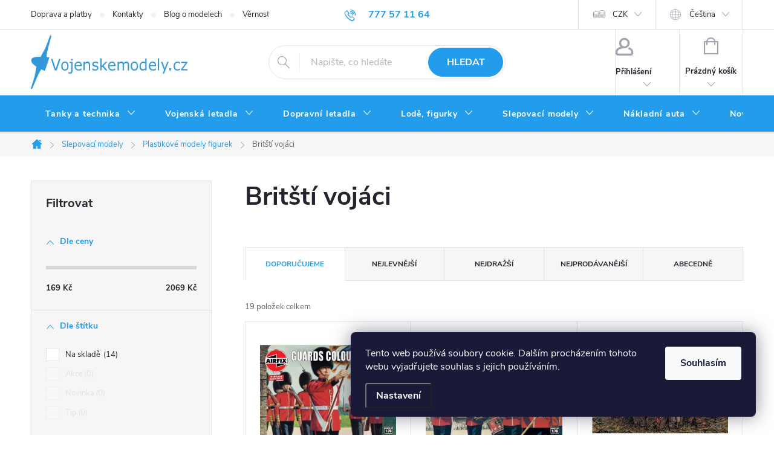

--- FILE ---
content_type: text/html; charset=utf-8
request_url: https://www.vojenskemodely.cz/britsti-vojaci-2/
body_size: 43455
content:
<!doctype html><html lang="cs" dir="ltr" class="header-background-dark external-fonts-loaded"><head><meta charset="utf-8" /><meta name="viewport" content="width=device-width,initial-scale=1" /><title>Britští vojáci - Vojenskemodely.cz - Sběratelské modely tanků a letadel</title><link rel="preconnect" href="https://cdn.myshoptet.com" /><link rel="dns-prefetch" href="https://cdn.myshoptet.com" /><link rel="preload" href="https://cdn.myshoptet.com/prj/dist/master/cms/libs/jquery/jquery-1.11.3.min.js" as="script" /><link href="https://cdn.myshoptet.com/prj/dist/master/cms/templates/frontend_templates/shared/css/font-face/source-sans-3.css" rel="stylesheet"><link href="https://cdn.myshoptet.com/prj/dist/master/cms/templates/frontend_templates/shared/css/font-face/exo-2.css" rel="stylesheet"><script>
dataLayer = [];
dataLayer.push({'shoptet' : {
    "pageId": 7683,
    "pageType": "category",
    "currency": "CZK",
    "currencyInfo": {
        "decimalSeparator": ",",
        "exchangeRate": 1,
        "priceDecimalPlaces": 0,
        "symbol": "K\u010d",
        "symbolLeft": 0,
        "thousandSeparator": " "
    },
    "language": "cs",
    "projectId": 47843,
    "category": {
        "guid": "893fd5f7-0fd7-11e7-ae76-0cc47a6c92bc",
        "path": "Slepovac\u00ed modely | Plastikov\u00e9 modely figurek | Brit\u0161t\u00ed voj\u00e1ci",
        "parentCategoryGuid": "ce42242e-0ed8-11e7-ae76-0cc47a6c92bc"
    },
    "cartInfo": {
        "id": null,
        "freeShipping": false,
        "freeShippingFrom": 2000,
        "leftToFreeGift": {
            "formattedPrice": "0 K\u010d",
            "priceLeft": 0
        },
        "freeGift": false,
        "leftToFreeShipping": {
            "priceLeft": 2000,
            "dependOnRegion": 0,
            "formattedPrice": "2 000 K\u010d"
        },
        "discountCoupon": [],
        "getNoBillingShippingPrice": {
            "withoutVat": 0,
            "vat": 0,
            "withVat": 0
        },
        "cartItems": [],
        "taxMode": "ORDINARY"
    },
    "cart": [],
    "customer": {
        "priceRatio": 1,
        "priceListId": 1,
        "groupId": null,
        "registered": false,
        "mainAccount": false
    }
}});
dataLayer.push({'cookie_consent' : {
    "marketing": "denied",
    "analytics": "denied"
}});
document.addEventListener('DOMContentLoaded', function() {
    shoptet.consent.onAccept(function(agreements) {
        if (agreements.length == 0) {
            return;
        }
        dataLayer.push({
            'cookie_consent' : {
                'marketing' : (agreements.includes(shoptet.config.cookiesConsentOptPersonalisation)
                    ? 'granted' : 'denied'),
                'analytics': (agreements.includes(shoptet.config.cookiesConsentOptAnalytics)
                    ? 'granted' : 'denied')
            },
            'event': 'cookie_consent'
        });
    });
});
</script>
<meta property="og:type" content="website"><meta property="og:site_name" content="vojenskemodely.cz"><meta property="og:url" content="https://www.vojenskemodely.cz/britsti-vojaci-2/"><meta property="og:title" content="Britští vojáci - Vojenskemodely.cz - Sběratelské modely tanků a letadel"><meta name="author" content="Vojenskemodely.cz - Sběratelské modely tanků a letadel"><meta name="web_author" content="Shoptet.cz"><meta name="dcterms.rightsHolder" content="www.vojenskemodely.cz"><meta name="robots" content="index,follow"><meta property="og:image" content="https://cdn.myshoptet.com/usr/www.vojenskemodely.cz/user/logos/logo-vojenske-modely(3)-2.png?t=1769021427"><meta property="og:description" content="Britští vojáci, Vojenskemodely.cz - Sběratelské modely tanků a letadel"><meta name="description" content="Britští vojáci, Vojenskemodely.cz - Sběratelské modely tanků a letadel"><meta name="google-site-verification" content="8578178"><style>:root {--color-primary: #239ceb;--color-primary-h: 204;--color-primary-s: 83%;--color-primary-l: 53%;--color-primary-hover: #1997e5;--color-primary-hover-h: 203;--color-primary-hover-s: 80%;--color-primary-hover-l: 50%;--color-secondary: #009901;--color-secondary-h: 120;--color-secondary-s: 100%;--color-secondary-l: 30%;--color-secondary-hover: #036400;--color-secondary-hover-h: 118;--color-secondary-hover-s: 100%;--color-secondary-hover-l: 20%;--color-tertiary: #329a9d;--color-tertiary-h: 182;--color-tertiary-s: 52%;--color-tertiary-l: 41%;--color-tertiary-hover: #34696d;--color-tertiary-hover-h: 184;--color-tertiary-hover-s: 35%;--color-tertiary-hover-l: 32%;--color-header-background: #1997e5;--template-font: "Source Sans 3";--template-headings-font: "Exo 2";--header-background-url: url("[data-uri]");--cookies-notice-background: #1A1937;--cookies-notice-color: #F8FAFB;--cookies-notice-button-hover: #f5f5f5;--cookies-notice-link-hover: #27263f;--templates-update-management-preview-mode-content: "Náhled aktualizací šablony je aktivní pro váš prohlížeč."}</style>
    <script>var shoptet = shoptet || {};</script>
    <script src="https://cdn.myshoptet.com/prj/dist/master/shop/dist/main-3g-header.js.05f199e7fd2450312de2.js"></script>
<!-- User include --><!-- service 776(417) html code header -->
<link type="text/css" rel="stylesheet" media="all"  href="https://cdn.myshoptet.com/usr/paxio.myshoptet.com/user/documents/blank/style.css?v1602546"/>
<link href="https://cdn.myshoptet.com/prj/dist/master/shop/dist/font-shoptet-11.css.62c94c7785ff2cea73b2.css" rel="stylesheet">
<link href="https://cdn.myshoptet.com/usr/paxio.myshoptet.com/user/documents/blank/ikony.css?v9" rel="stylesheet">
<link type="text/css" rel="stylesheet" media="screen"  href="https://cdn.myshoptet.com/usr/paxio.myshoptet.com/user/documents/blank/preklady.css?v27" />
<link rel="stylesheet" href="https://cdn.myshoptet.com/usr/paxio.myshoptet.com/user/documents/blank/Slider/slick.css" />
<link rel="stylesheet" href="https://cdn.myshoptet.com/usr/paxio.myshoptet.com/user/documents/blank/Slider/slick-theme.css?v4" />
<link rel="stylesheet" href="https://cdn.myshoptet.com/usr/paxio.myshoptet.com/user/documents/blank/Slider/slick-classic.css?v3" />

<!-- service 619(267) html code header -->
<link href="https://cdn.myshoptet.com/usr/fvstudio.myshoptet.com/user/documents/addons/cartupsell.min.css?24.11.1" rel="stylesheet">
<!-- project html code header -->
<script>
/* Prejmenuje zalozku diskuze v detailu produktu */
$(document).ready(function() {
	$("#tabs a[title='Diskuse']").text("Dotaz na zboží");
});
</script>

<style>
/* Zobrazi dostupnost zbozi ve vypisu kategorie i pro mobilni telefony */
@media screen and (max-width: 40em) {
	.p-type-descr {
		display: block;
	}
}
</style>


<style>
/* PŘIDÁNÍ E-MAILOVÉ ADRESY DO HLAVIČKY WEBU */

@media screen and (min-width: 1200px){
.top-navigation-bar .project-email {display: inline-block;font-size: 16px;font-weight: bold;margin-left: 24px;color: var(--color-primary);}
a.project-email::before {content: '\e910';font-size: 16px;}
}
@media screen and (min-width: 360px) and (max-width: 767px){
.top-navigation-contacts{display: block !important;}
.top-navigation-contacts .project-phone{display: none !important;}
.top-navigation-contacts .project-email{display: block !important;position: absolute;right: 164px;top: 15px;color: #A3A3AF;}
a.project-email::before {content: '\e910';}
.top-navigation-contacts .project-email span{display: none;}
}

</style>


<style>
/* ÚPRAVA VELIKOSTI LOGA V HLAVIČCE - ČÍSLICE 60 UDÁVÁ VÝŠKU LOGA V PIXELECH*/

#header .site-name a img {max-height: 90px;}
</style>


<style>
/* TLAČÍTKA SE ZAOBALENÝMI ROHY */

.btn:not(.cart-count), .compact-form .form-control, .pagination > a, .pagination > strong, a.login-btn{border-radius: 30px;}
</style>


<style>
/* ZMĚNA BARVY POZADÍ HLAVNÍHO MENU */

@media screen and (min-width: 768px) {
#header::after{background-color: #239ceb;} /* BARVA POZADÍ MENU */
.navigation-in {background-color: transparent;}
.navigation-in > ul > li > a, .submenu-arrow::after {color: #ffffff;} /* BARVA TEXTU V MENU */
.menu-helper::after {color: #ffffff;} /* BARVA HAMBURGERU */
}

</style>

<script src="https://app.smartemailing.cz//public/web-forms/subscribe/109021-d784tv1s8xkzdtlqugh2fn1g5r73vyb5fqm862k1bq5oev6to4onvn0b2cicmlspb4svgg3f7txtiub77enino30j0vp283zquss" id="se-webformScriptLoader-d784tv1s8xkzdtlqugh2fn1g5r73vyb5fqm862k1bq5oev6to4onvn0b2cicmlspb4svgg3f7txtiub77enino30j0vp283zquss"></script>
<!-- /User include --><link rel="apple-touch-icon" type="image/png" sizes="57x57" href="/favicon-57x57.png"><link rel="apple-touch-icon" type="image/png" sizes="60x60" href="/favicon-60x60.png"><link rel="apple-touch-icon" type="image/png" sizes="72x72" href="/favicon-72x72.png"><link rel="apple-touch-icon" type="image/png" sizes="76x76" href="/favicon-76x76.png"><link rel="apple-touch-icon" type="image/png" sizes="114x114" href="/favicon-114x114.png"><link rel="apple-touch-icon" type="image/png" sizes="120x120" href="/favicon-120x120.png"><link rel="apple-touch-icon" type="image/png" sizes="144x144" href="/favicon-144x144.png"><link rel="apple-touch-icon" type="image/png" sizes="152x152" href="/favicon-152x152.png"><link rel="apple-touch-icon" type="image/png" sizes="180x180" href="/favicon-180x180.png"><link rel="icon" type="image/png" sizes="16x16" href="/favicon-16x16.png"><link rel="icon" type="image/png" sizes="32x32" href="/favicon-32x32.png"><link rel="icon" type="image/png" sizes="96x96" href="/favicon-96x96.png"><link rel="icon" type="image/png" sizes="192x192" href="/favicon-192x192.png"><link rel="manifest" href="/manifest.json"><meta name="msapplication-TileColor" content="#ffffff"><meta name="msapplication-TileImage" content="/favicon-144x144.png"><meta name="theme-color" content="#ffffff"><link rel="canonical" href="https://www.vojenskemodely.cz/britsti-vojaci-2/" /><link rel="alternate" hreflang="cs" href="https://www.vojenskemodely.cz/britsti-vojaci-2/" /><link rel="alternate" hreflang="en" href="https://www.vojenskemodely.cz/en/british-soldiers-2/" /><link rel="alternate" hreflang="de" href="https://www.vojenskemodely.cz/de/britische-soldaten-2/" /><link rel="alternate" hreflang="x-default" href="https://www.vojenskemodely.cz/britsti-vojaci-2/" />    <script>
        var _hwq = _hwq || [];
        _hwq.push(['setKey', '2346FBB13965BC04C3D7834CE6D0C96D']);
        _hwq.push(['setTopPos', '0']);
        _hwq.push(['showWidget', '21']);
        (function() {
            var ho = document.createElement('script');
            ho.src = 'https://cz.im9.cz/direct/i/gjs.php?n=wdgt&sak=2346FBB13965BC04C3D7834CE6D0C96D';
            var s = document.getElementsByTagName('script')[0]; s.parentNode.insertBefore(ho, s);
        })();
    </script>
<style>/* custom background */@media (min-width: 992px) {body {background-position: top center;background-repeat: no-repeat;background-attachment: fixed;}}</style>    <!-- Global site tag (gtag.js) - Google Analytics -->
    <script async src="https://www.googletagmanager.com/gtag/js?id=17064927460"></script>
    <script>
        
        window.dataLayer = window.dataLayer || [];
        function gtag(){dataLayer.push(arguments);}
        

                    console.debug('default consent data');

            gtag('consent', 'default', {"ad_storage":"denied","analytics_storage":"denied","ad_user_data":"denied","ad_personalization":"denied","wait_for_update":500});
            dataLayer.push({
                'event': 'default_consent'
            });
        
        gtag('js', new Date());

        
                gtag('config', 'G-LG0DSCDE2Q', {"groups":"GA4","send_page_view":false,"content_group":"category","currency":"CZK","page_language":"cs"});
        
                gtag('config', 'AW-1039540012', {"allow_enhanced_conversions":true});
        
                gtag('config', 'AW-17064927460', {"allow_enhanced_conversions":true});
        
        
        
        
                    gtag('event', 'page_view', {"send_to":"GA4","page_language":"cs","content_group":"category","currency":"CZK"});
        
        
        
        
        
        
        
        
        
        
        
        
        
        document.addEventListener('DOMContentLoaded', function() {
            if (typeof shoptet.tracking !== 'undefined') {
                for (var id in shoptet.tracking.bannersList) {
                    gtag('event', 'view_promotion', {
                        "send_to": "UA",
                        "promotions": [
                            {
                                "id": shoptet.tracking.bannersList[id].id,
                                "name": shoptet.tracking.bannersList[id].name,
                                "position": shoptet.tracking.bannersList[id].position
                            }
                        ]
                    });
                }
            }

            shoptet.consent.onAccept(function(agreements) {
                if (agreements.length !== 0) {
                    console.debug('gtag consent accept');
                    var gtagConsentPayload =  {
                        'ad_storage': agreements.includes(shoptet.config.cookiesConsentOptPersonalisation)
                            ? 'granted' : 'denied',
                        'analytics_storage': agreements.includes(shoptet.config.cookiesConsentOptAnalytics)
                            ? 'granted' : 'denied',
                                                                                                'ad_user_data': agreements.includes(shoptet.config.cookiesConsentOptPersonalisation)
                            ? 'granted' : 'denied',
                        'ad_personalization': agreements.includes(shoptet.config.cookiesConsentOptPersonalisation)
                            ? 'granted' : 'denied',
                        };
                    console.debug('update consent data', gtagConsentPayload);
                    gtag('consent', 'update', gtagConsentPayload);
                    dataLayer.push(
                        { 'event': 'update_consent' }
                    );
                }
            });
        });
    </script>
</head><body class="desktop id-7683 in-britsti-vojaci-2 template-11 type-category multiple-columns-body columns-mobile-2 columns-3 blank-mode blank-mode-css ums_forms_redesign--off ums_a11y_category_page--on ums_discussion_rating_forms--off ums_flags_display_unification--on ums_a11y_login--on mobile-header-version-1">
        <div id="fb-root"></div>
        <script>
            window.fbAsyncInit = function() {
                FB.init({
//                    appId            : 'your-app-id',
                    autoLogAppEvents : true,
                    xfbml            : true,
                    version          : 'v19.0'
                });
            };
        </script>
        <script async defer crossorigin="anonymous" src="https://connect.facebook.net/cs_CZ/sdk.js"></script>    <div class="siteCookies siteCookies--right siteCookies--dark js-siteCookies" role="dialog" data-testid="cookiesPopup" data-nosnippet>
        <div class="siteCookies__form">
            <div class="siteCookies__content">
                <div class="siteCookies__text">
                    Tento web používá soubory cookie. Dalším procházením tohoto webu vyjadřujete souhlas s jejich používáním.
                </div>
                <p class="siteCookies__links">
                    <button class="siteCookies__link js-cookies-settings" aria-label="Nastavení cookies" data-testid="cookiesSettings">Nastavení</button>
                </p>
            </div>
            <div class="siteCookies__buttonWrap">
                                <button class="siteCookies__button js-cookiesConsentSubmit" value="all" aria-label="Přijmout cookies" data-testid="buttonCookiesAccept">Souhlasím</button>
            </div>
        </div>
        <script>
            document.addEventListener("DOMContentLoaded", () => {
                const siteCookies = document.querySelector('.js-siteCookies');
                document.addEventListener("scroll", shoptet.common.throttle(() => {
                    const st = document.documentElement.scrollTop;
                    if (st > 1) {
                        siteCookies.classList.add('siteCookies--scrolled');
                    } else {
                        siteCookies.classList.remove('siteCookies--scrolled');
                    }
                }, 100));
            });
        </script>
    </div>
<a href="#content" class="skip-link sr-only">Přejít na obsah</a><div class="overall-wrapper"><div class="user-action"><div class="container">
    <div class="user-action-in">
                    <div id="login" class="user-action-login popup-widget login-widget" role="dialog" aria-labelledby="loginHeading">
        <div class="popup-widget-inner">
                            <h2 id="loginHeading">Přihlášení k vašemu účtu</h2><div id="customerLogin"><form action="/action/Customer/Login/" method="post" id="formLoginIncluded" class="csrf-enabled formLogin" data-testid="formLogin"><input type="hidden" name="referer" value="" /><div class="form-group"><div class="input-wrapper email js-validated-element-wrapper no-label"><input type="email" name="email" class="form-control" autofocus placeholder="E-mailová adresa (např. jan@novak.cz)" data-testid="inputEmail" autocomplete="email" required /></div></div><div class="form-group"><div class="input-wrapper password js-validated-element-wrapper no-label"><input type="password" name="password" class="form-control" placeholder="Heslo" data-testid="inputPassword" autocomplete="current-password" required /><span class="no-display">Nemůžete vyplnit toto pole</span><input type="text" name="surname" value="" class="no-display" /></div></div><div class="form-group"><div class="login-wrapper"><button type="submit" class="btn btn-secondary btn-text btn-login" data-testid="buttonSubmit">Přihlásit se</button><div class="password-helper"><a href="/registrace/" data-testid="signup" rel="nofollow">Nová registrace</a><a href="/klient/zapomenute-heslo/" rel="nofollow">Zapomenuté heslo</a></div></div></div></form>
</div>                    </div>
    </div>

                            <div id="cart-widget" class="user-action-cart popup-widget cart-widget loader-wrapper" data-testid="popupCartWidget" role="dialog" aria-hidden="true">
    <div class="popup-widget-inner cart-widget-inner place-cart-here">
        <div class="loader-overlay">
            <div class="loader"></div>
        </div>
    </div>

    <div class="cart-widget-button">
        <a href="/kosik/" class="btn btn-conversion" id="continue-order-button" rel="nofollow" data-testid="buttonNextStep">Pokračovat do košíku</a>
    </div>
</div>
            </div>
</div>
</div><div class="top-navigation-bar" data-testid="topNavigationBar">

    <div class="container">

        <div class="top-navigation-contacts">
            <strong>Zákaznická podpora:</strong><a href="tel:777571164" class="project-phone" aria-label="Zavolat na 777571164" data-testid="contactboxPhone"><span>777 57 11 64</span></a><a href="mailto:obchod@vojenskemodely.cz" class="project-email" data-testid="contactboxEmail"><span>obchod@vojenskemodely.cz</span></a>        </div>

                            <div class="top-navigation-menu">
                <div class="top-navigation-menu-trigger"></div>
                <ul class="top-navigation-bar-menu">
                                            <li class="top-navigation-menu-item-697">
                            <a href="/doprava-a-platby/">Doprava a platby</a>
                        </li>
                                            <li class="top-navigation-menu-item-29">
                            <a href="/kontakty/">Kontakty</a>
                        </li>
                                            <li class="top-navigation-menu-item-22593">
                            <a href="/blog-o-modelech/">Blog o modelech</a>
                        </li>
                                            <li class="top-navigation-menu-item-1849">
                            <a href="/vernostni-program/">Věrnostní program</a>
                        </li>
                                            <li class="top-navigation-menu-item-39">
                            <a href="/obchodni-podminky/">Obchodní podmínky</a>
                        </li>
                                            <li class="top-navigation-menu-item-27">
                            <a href="/jak-nakupovat-2/">Jak nakupovat</a>
                        </li>
                                            <li class="top-navigation-menu-item-21180">
                            <a href="/druhy-zivot-modelum/">Druhý život modelům</a>
                        </li>
                                            <li class="top-navigation-menu-item-749">
                            <a href="/individualni-dovoz/">Individuální dovoz</a>
                        </li>
                                            <li class="top-navigation-menu-item-11607">
                            <a href="/podminky-ochrany-osobnich-udaju/">Podmínky ochrany osobních údajů</a>
                        </li>
                                            <li class="top-navigation-menu-item-759">
                            <a href="/darkove-poukazky-2/">Dárkové poukázky</a>
                        </li>
                                            <li class="top-navigation-menu-item-15497">
                            <a href="/obtiznosti-slepovacich-modelu/">Obtížnosti slepovacích modelů</a>
                        </li>
                                            <li class="top-navigation-menu-item-701">
                            <a href="/nejcastejsi-dotazy/">Nejčastější dotazy</a>
                        </li>
                                            <li class="top-navigation-menu-item--6">
                            <a href="/napiste-nam/">Napište nám</a>
                        </li>
                                    </ul>
                <ul class="top-navigation-bar-menu-helper"></ul>
            </div>
        
        <div class="top-navigation-tools top-navigation-tools--language">
            <div class="responsive-tools">
                <a href="#" class="toggle-window" data-target="search" aria-label="Hledat" data-testid="linkSearchIcon"></a>
                                                            <a href="#" class="toggle-window" data-target="login"></a>
                                                    <a href="#" class="toggle-window" data-target="navigation" aria-label="Menu" data-testid="hamburgerMenu"></a>
            </div>
                <div class="languagesMenu">
        <button id="topNavigationDropdown" class="languagesMenu__flags" type="button" data-toggle="dropdown" aria-haspopup="true" aria-expanded="false">
            <svg aria-hidden="true" style="position: absolute; width: 0; height: 0; overflow: hidden;" version="1.1" xmlns="http://www.w3.org/2000/svg" xmlns:xlink="http://www.w3.org/1999/xlink"><defs><symbol id="shp-flag-CZ" viewBox="0 0 32 32"><title>CZ</title><path fill="#0052b4" style="fill: var(--color20, #0052b4)" d="M0 5.334h32v21.333h-32v-21.333z"></path><path fill="#d80027" style="fill: var(--color19, #d80027)" d="M32 16v10.666h-32l13.449-10.666z"></path><path fill="#f0f0f0" style="fill: var(--color21, #f0f0f0)" d="M32 5.334v10.666h-18.551l-13.449-10.666z"></path></symbol><symbol id="shp-flag-GB" viewBox="0 0 32 32"><title>GB</title><path fill="#f0f0f0" style="fill: var(--color21, #f0f0f0)" d="M0 5.333h32v21.334h-32v-21.334z"></path><path fill="#d80027" style="fill: var(--color19, #d80027)" d="M18 5.333h-4v8.667h-14v4h14v8.667h4v-8.667h14v-4h-14z"></path><path fill="#0052b4" style="fill: var(--color20, #0052b4)" d="M24.612 19.71l7.388 4.105v-4.105z"></path><path fill="#0052b4" style="fill: var(--color20, #0052b4)" d="M19.478 19.71l12.522 6.957v-1.967l-8.981-4.989z"></path><path fill="#0052b4" style="fill: var(--color20, #0052b4)" d="M28.665 26.666l-9.186-5.104v5.104z"></path><path fill="#f0f0f0" style="fill: var(--color21, #f0f0f0)" d="M19.478 19.71l12.522 6.957v-1.967l-8.981-4.989z"></path><path fill="#d80027" style="fill: var(--color19, #d80027)" d="M19.478 19.71l12.522 6.957v-1.967l-8.981-4.989z"></path><path fill="#0052b4" style="fill: var(--color20, #0052b4)" d="M5.646 19.71l-5.646 3.137v-3.137z"></path><path fill="#0052b4" style="fill: var(--color20, #0052b4)" d="M12.522 20.594v6.072h-10.929z"></path><path fill="#d80027" style="fill: var(--color19, #d80027)" d="M8.981 19.71l-8.981 4.989v1.967l12.522-6.957z"></path><path fill="#0052b4" style="fill: var(--color20, #0052b4)" d="M7.388 12.29l-7.388-4.105v4.105z"></path><path fill="#0052b4" style="fill: var(--color20, #0052b4)" d="M12.522 12.29l-12.522-6.957v1.967l8.981 4.989z"></path><path fill="#0052b4" style="fill: var(--color20, #0052b4)" d="M3.335 5.333l9.186 5.104v-5.104z"></path><path fill="#f0f0f0" style="fill: var(--color21, #f0f0f0)" d="M12.522 12.29l-12.522-6.957v1.967l8.981 4.989z"></path><path fill="#d80027" style="fill: var(--color19, #d80027)" d="M12.522 12.29l-12.522-6.957v1.967l8.981 4.989z"></path><path fill="#0052b4" style="fill: var(--color20, #0052b4)" d="M26.354 12.29l5.646-3.137v3.137z"></path><path fill="#0052b4" style="fill: var(--color20, #0052b4)" d="M19.478 11.405v-6.072h10.929z"></path><path fill="#d80027" style="fill: var(--color19, #d80027)" d="M23.019 12.29l8.981-4.989v-1.967l-12.522 6.957z"></path></symbol><symbol id="shp-flag-DE" viewBox="0 0 32 32"><title>DE</title><path fill="#d80027" style="fill: var(--color19, #d80027)" d="M0 5.333h32v21.334h-32v-21.334z"></path><path fill="#000" style="fill: var(--color9, #000)" d="M0 5.333h32v7.111h-32v-7.111z"></path><path fill="#ffda44" style="fill: var(--color17, #ffda44)" d="M0 19.555h32v7.111h-32v-7.111z"></path></symbol></defs></svg>
            <svg class="shp-flag shp-flag-CZ">
                <use xlink:href="#shp-flag-CZ"></use>
            </svg>
            <span class="caret"></span>
        </button>
        <div class="languagesMenu__content" aria-labelledby="topNavigationDropdown">
                            <div class="languagesMenu__box toggle-window js-languagesMenu__box" data-hover="true" data-target="currency">
                    <div class="languagesMenu__header languagesMenu__header--name">Měna</div>
                    <div class="languagesMenu__header languagesMenu__header--actual" data-toggle="dropdown">CZK<span class="caret"></span></div>
                    <ul class="languagesMenu__list languagesMenu__list--currency">
                                                    <li class="languagesMenu__list__item">
                                <a href="/action/Currency/changeCurrency/?currencyCode=CZK" rel="nofollow" class="languagesMenu__list__link languagesMenu__list__link--currency">CZK</a>
                            </li>
                                                    <li class="languagesMenu__list__item">
                                <a href="/action/Currency/changeCurrency/?currencyCode=EUR" rel="nofollow" class="languagesMenu__list__link languagesMenu__list__link--currency">EUR</a>
                            </li>
                                                    <li class="languagesMenu__list__item">
                                <a href="/action/Currency/changeCurrency/?currencyCode=GBP" rel="nofollow" class="languagesMenu__list__link languagesMenu__list__link--currency">GBP</a>
                            </li>
                                                    <li class="languagesMenu__list__item">
                                <a href="/action/Currency/changeCurrency/?currencyCode=USD" rel="nofollow" class="languagesMenu__list__link languagesMenu__list__link--currency">USD</a>
                            </li>
                                            </ul>
                </div>
                                        <div class="languagesMenu__box toggle-window js-languagesMenu__box" data-hover="true" data-target="language">
                    <div class="languagesMenu__header languagesMenu__header--name">Jazyk</div>
                    <div class="languagesMenu__header languagesMenu__header--actual" data-toggle="dropdown">
                                                                                    
                                    Čeština
                                
                                                                                                                                                                                    <span class="caret"></span>
                    </div>
                    <ul class="languagesMenu__list languagesMenu__list--language">
                                                    <li>
                                <a href="/action/Language/changeLanguage/?language=cs" rel="nofollow" class="languagesMenu__list__link">
                                    <svg class="shp-flag shp-flag-CZ">
                                        <use xlink:href="#shp-flag-CZ"></use>
                                    </svg>
                                    <span class="languagesMenu__list__name languagesMenu__list__name--actual">Čeština</span>
                                </a>
                            </li>
                                                    <li>
                                <a href="/action/Language/changeLanguage/?language=en" rel="nofollow" class="languagesMenu__list__link">
                                    <svg class="shp-flag shp-flag-GB">
                                        <use xlink:href="#shp-flag-GB"></use>
                                    </svg>
                                    <span class="languagesMenu__list__name">English</span>
                                </a>
                            </li>
                                                    <li>
                                <a href="/action/Language/changeLanguage/?language=de" rel="nofollow" class="languagesMenu__list__link">
                                    <svg class="shp-flag shp-flag-DE">
                                        <use xlink:href="#shp-flag-DE"></use>
                                    </svg>
                                    <span class="languagesMenu__list__name">Deutsch</span>
                                </a>
                            </li>
                                            </ul>
                </div>
                    </div>
    </div>
            <button class="top-nav-button top-nav-button-login toggle-window" type="button" data-target="login" aria-haspopup="dialog" aria-controls="login" aria-expanded="false" data-testid="signin"><span>Přihlášení</span></button>        </div>

    </div>

</div>
<header id="header"><div class="container navigation-wrapper">
    <div class="header-top">
        <div class="site-name-wrapper">
            <div class="site-name"><a href="/" data-testid="linkWebsiteLogo"><img src="https://cdn.myshoptet.com/usr/www.vojenskemodely.cz/user/logos/logo-vojenske-modely(3)-2.png" alt="Vojenskemodely.cz - Sběratelské modely tanků a letadel" fetchpriority="low" /></a></div>        </div>
        <div class="search" itemscope itemtype="https://schema.org/WebSite">
            <meta itemprop="headline" content="Britští vojáci"/><meta itemprop="url" content="https://www.vojenskemodely.cz"/><meta itemprop="text" content="Britští vojáci, Vojenskemodely.cz - Sběratelské modely tanků a letadel"/>            <form action="/action/ProductSearch/prepareString/" method="post"
    id="formSearchForm" class="search-form compact-form js-search-main"
    itemprop="potentialAction" itemscope itemtype="https://schema.org/SearchAction" data-testid="searchForm">
    <fieldset>
        <meta itemprop="target"
            content="https://www.vojenskemodely.cz/vyhledavani/?string={string}"/>
        <input type="hidden" name="language" value="cs"/>
        
            
<input
    type="search"
    name="string"
        class="query-input form-control search-input js-search-input"
    placeholder="Napište, co hledáte"
    autocomplete="off"
    required
    itemprop="query-input"
    aria-label="Vyhledávání"
    data-testid="searchInput"
>
            <button type="submit" class="btn btn-default" data-testid="searchBtn">Hledat</button>
        
    </fieldset>
</form>
        </div>
        <div class="navigation-buttons">
                
    <a href="/kosik/" class="btn btn-icon toggle-window cart-count" data-target="cart" data-hover="true" data-redirect="true" data-testid="headerCart" rel="nofollow" aria-haspopup="dialog" aria-expanded="false" aria-controls="cart-widget">
        
                <span class="sr-only">Nákupní košík</span>
        
            <span class="cart-price visible-lg-inline-block" data-testid="headerCartPrice">
                                    Prázdný košík                            </span>
        
    
            </a>
        </div>
    </div>
    <nav id="navigation" aria-label="Hlavní menu" data-collapsible="true"><div class="navigation-in menu"><ul class="menu-level-1" role="menubar" data-testid="headerMenuItems"><li class="menu-item-724 ext" role="none"><a href="/sberatelske-modely-tanku-a-vozidel-2/" data-testid="headerMenuItem" role="menuitem" aria-haspopup="true" aria-expanded="false"><b>Tanky a technika</b><span class="submenu-arrow"></span></a><ul class="menu-level-2" aria-label="Tanky a technika" tabindex="-1" role="menu"><li class="menu-item-735 has-third-level" role="none"><a href="/nemecke-tanky/" class="menu-image" data-testid="headerMenuItem" tabindex="-1" aria-hidden="true"><img src="data:image/svg+xml,%3Csvg%20width%3D%22140%22%20height%3D%22100%22%20xmlns%3D%22http%3A%2F%2Fwww.w3.org%2F2000%2Fsvg%22%3E%3C%2Fsvg%3E" alt="" aria-hidden="true" width="140" height="100"  data-src="https://cdn.myshoptet.com/usr/www.vojenskemodely.cz/user/categories/thumb/67926-3_tiger-i-grau-eisenbahntransport--4.jpg" fetchpriority="low" /></a><div><a href="/nemecke-tanky/" data-testid="headerMenuItem" role="menuitem"><span>Německé tanky</span></a>
                                                    <ul class="menu-level-3" role="menu">
                                                                    <li class="menu-item-1454" role="none">
                                        <a href="/a7v-2/" data-testid="headerMenuItem" role="menuitem">
                                            A7V</a>,                                    </li>
                                                                    <li class="menu-item-19899" role="none">
                                        <a href="/boxer/" data-testid="headerMenuItem" role="menuitem">
                                            Boxer</a>,                                    </li>
                                                                    <li class="menu-item-814" role="none">
                                        <a href="/brummbar-sd-kfz--166/" data-testid="headerMenuItem" role="menuitem">
                                            Brummbar - Sd.Kfz.166</a>,                                    </li>
                                                                    <li class="menu-item-16721" role="none">
                                        <a href="/delostrelectvo/" data-testid="headerMenuItem" role="menuitem">
                                            Dělostřelectvo</a>,                                    </li>
                                                                    <li class="menu-item-7965" role="none">
                                        <a href="/e-75--e-100/" data-testid="headerMenuItem" role="menuitem">
                                            E-75, E-100</a>,                                    </li>
                                                                    <li class="menu-item-815" role="none">
                                        <a href="/sd-kfz-184-ferdinand--elefant/" data-testid="headerMenuItem" role="menuitem">
                                            Ferdinand, Elefant</a>,                                    </li>
                                                                    <li class="menu-item-984" role="none">
                                        <a href="/flak-88mm-krupp/" data-testid="headerMenuItem" role="menuitem">
                                            Flak 88mm Krupp</a>,                                    </li>
                                                                    <li class="menu-item-816" role="none">
                                        <a href="/flakpanzer/" data-testid="headerMenuItem" role="menuitem">
                                            FlakPanzer</a>,                                    </li>
                                                                    <li class="menu-item-985" role="none">
                                        <a href="/fuchs/" data-testid="headerMenuItem" role="menuitem">
                                            Fuchs</a>,                                    </li>
                                                                    <li class="menu-item-817" role="none">
                                        <a href="/sd-kfz-138-hetzer/" data-testid="headerMenuItem" role="menuitem">
                                            Hetzer - Sd.Kfz. 138</a>,                                    </li>
                                                                    <li class="menu-item-1004" role="none">
                                        <a href="/sd-kfz-165-hummel/" data-testid="headerMenuItem" role="menuitem">
                                            Hummel - Sd.Kfz.165</a>,                                    </li>
                                                                    <li class="menu-item-818" role="none">
                                        <a href="/sd-kfz-173-jagdpanther/" data-testid="headerMenuItem" role="menuitem">
                                            Jagdpanther - Sd.Kfz. 173</a>,                                    </li>
                                                                    <li class="menu-item-819" role="none">
                                        <a href="/sd-kfz-162-jagdpanzer/" data-testid="headerMenuItem" role="menuitem">
                                            Jagdpanzer IV - Sd.Kfz.162</a>,                                    </li>
                                                                    <li class="menu-item-820" role="none">
                                        <a href="/sd-kfz-186-jagdtiger/" data-testid="headerMenuItem" role="menuitem">
                                            Jagdtiger- Sd.Kfz.186</a>,                                    </li>
                                                                    <li class="menu-item-1261" role="none">
                                        <a href="/karl-gerat-60cm/" data-testid="headerMenuItem" role="menuitem">
                                            Karl-Gerät 60cm</a>,                                    </li>
                                                                    <li class="menu-item-1071" role="none">
                                        <a href="/leopard-1-a-2/" data-testid="headerMenuItem" role="menuitem">
                                            Leopard 1 a 2</a>,                                    </li>
                                                                    <li class="menu-item-6231" role="none">
                                        <a href="/lws/" data-testid="headerMenuItem" role="menuitem">
                                            LWS</a>,                                    </li>
                                                                    <li class="menu-item-821" role="none">
                                        <a href="/marder-iii-sd-kfz-139/" data-testid="headerMenuItem" role="menuitem">
                                            Marder III - Sd.Kfz 139</a>,                                    </li>
                                                                    <li class="menu-item-822" role="none">
                                        <a href="/nakladni-auta/" data-testid="headerMenuItem" role="menuitem">
                                            Nákladní auta</a>,                                    </li>
                                                                    <li class="menu-item-823" role="none">
                                        <a href="/osobni-auta-a-motocykly/" data-testid="headerMenuItem" role="menuitem">
                                            Osobní auta a motocykly</a>,                                    </li>
                                                                    <li class="menu-item-826" role="none">
                                        <a href="/panzer-iii-sd-kfz--141/" data-testid="headerMenuItem" role="menuitem">
                                            Panzer III - Sd.Kfz. 141</a>,                                    </li>
                                                                    <li class="menu-item-827" role="none">
                                        <a href="/panzer-iv-sd-kfz--161/" data-testid="headerMenuItem" role="menuitem">
                                            Panzer IV - Sd.Kfz. 161</a>,                                    </li>
                                                                    <li class="menu-item-828" role="none">
                                        <a href="/panzer-v-panther/" data-testid="headerMenuItem" role="menuitem">
                                            Panzer V - Panther</a>,                                    </li>
                                                                    <li class="menu-item-812" role="none">
                                        <a href="/tiger-i--sd-kfz-181/" data-testid="headerMenuItem" role="menuitem">
                                            Panzer VI - Tiger I.</a>,                                    </li>
                                                                    <li class="menu-item-813" role="none">
                                        <a href="/kingtiger-sd-kfz--182/" data-testid="headerMenuItem" role="menuitem">
                                            Panzer VI Ausf.B - Tiger II.</a>,                                    </li>
                                                                    <li class="menu-item-829" role="none">
                                        <a href="/panzer-viii-maus/" data-testid="headerMenuItem" role="menuitem">
                                            Panzer VIII - Maus</a>,                                    </li>
                                                                    <li class="menu-item-830" role="none">
                                        <a href="/sd-kfz--7--sd-kfz--9-a-sd-kfz--11/" data-testid="headerMenuItem" role="menuitem">
                                            Sd.Kfz. 7, Sd.Kfz. 9 a Sd.Kfz. 11</a>,                                    </li>
                                                                    <li class="menu-item-13559" role="none">
                                        <a href="/sd-kfz-164-nashorn-2/" data-testid="headerMenuItem" role="menuitem">
                                            Sd.Kfz.164 Nashorn</a>,                                    </li>
                                                                    <li class="menu-item-990" role="none">
                                        <a href="/sd-kfz--234-puma/" data-testid="headerMenuItem" role="menuitem">
                                            Sd.Kfz.234 Puma</a>,                                    </li>
                                                                    <li class="menu-item-989" role="none">
                                        <a href="/sd-kfz--251--hakl-/" data-testid="headerMenuItem" role="menuitem">
                                            Sd.Kfz.251 &quot;Hakl&quot;</a>,                                    </li>
                                                                    <li class="menu-item-1286" role="none">
                                        <a href="/spahpanzer-luchs/" data-testid="headerMenuItem" role="menuitem">
                                            Spähpanzer Luchs</a>,                                    </li>
                                                                    <li class="menu-item-992" role="none">
                                        <a href="/sturmgeschutz-iii/" data-testid="headerMenuItem" role="menuitem">
                                            Sturmgeschütz III</a>,                                    </li>
                                                                    <li class="menu-item-993" role="none">
                                        <a href="/sturmgeschutz-iv/" data-testid="headerMenuItem" role="menuitem">
                                            Sturmgeschütz IV</a>,                                    </li>
                                                                    <li class="menu-item-995" role="none">
                                        <a href="/sturmtiger/" data-testid="headerMenuItem" role="menuitem">
                                            SturmTiger</a>                                    </li>
                                                            </ul>
                        </div></li><li class="menu-item-736 has-third-level" role="none"><a href="/americke-tanky/" class="menu-image" data-testid="headerMenuItem" tabindex="-1" aria-hidden="true"><img src="data:image/svg+xml,%3Csvg%20width%3D%22140%22%20height%3D%22100%22%20xmlns%3D%22http%3A%2F%2Fwww.w3.org%2F2000%2Fsvg%22%3E%3C%2Fsvg%3E" alt="" aria-hidden="true" width="140" height="100"  data-src="https://cdn.myshoptet.com/usr/www.vojenskemodely.cz/user/categories/thumb/60390-5_artitec-m4a3e8-sherman--easy-eight-us-army--1-87-1.jpg" fetchpriority="low" /></a><div><a href="/americke-tanky/" data-testid="headerMenuItem" role="menuitem"><span>Americké tanky</span></a>
                                                    <ul class="menu-level-3" role="menu">
                                                                    <li class="menu-item-832" role="none">
                                        <a href="/aav7-amtrack/" data-testid="headerMenuItem" role="menuitem">
                                            AAV7 AmTrack</a>,                                    </li>
                                                                    <li class="menu-item-1228" role="none">
                                        <a href="/dukw-353/" data-testid="headerMenuItem" role="menuitem">
                                            DUKW 353</a>,                                    </li>
                                                                    <li class="menu-item-1142" role="none">
                                        <a href="/houfnice/" data-testid="headerMenuItem" role="menuitem">
                                            Houfnice</a>,                                    </li>
                                                                    <li class="menu-item-855" role="none">
                                        <a href="/jeepy--hmmw--osobni-auta/" data-testid="headerMenuItem" role="menuitem">
                                            Jeepy, HMMW, Osobní auta</a>,                                    </li>
                                                                    <li class="menu-item-1285" role="none">
                                        <a href="/lav-25/" data-testid="headerMenuItem" role="menuitem">
                                            LAV-25</a>,                                    </li>
                                                                    <li class="menu-item-845" role="none">
                                        <a href="/lvt-alligator-2/" data-testid="headerMenuItem" role="menuitem">
                                            LVT Alligator</a>,                                    </li>
                                                                    <li class="menu-item-843" role="none">
                                        <a href="/m1a1-abrams/" data-testid="headerMenuItem" role="menuitem">
                                            M1A1 Abrams</a>,                                    </li>
                                                                    <li class="menu-item-844" role="none">
                                        <a href="/m2-bradley/" data-testid="headerMenuItem" role="menuitem">
                                            M2 Bradley</a>,                                    </li>
                                                                    <li class="menu-item-848" role="none">
                                        <a href="/m3-grant-lee/" data-testid="headerMenuItem" role="menuitem">
                                            M3 Grant/Lee</a>,                                    </li>
                                                                    <li class="menu-item-12285" role="none">
                                        <a href="/m3a1-scout-car/" data-testid="headerMenuItem" role="menuitem">
                                            M3 Scout Car / Half Truck</a>,                                    </li>
                                                                    <li class="menu-item-850" role="none">
                                        <a href="/m3-5-stuart/" data-testid="headerMenuItem" role="menuitem">
                                            M5 Stuart</a>,                                    </li>
                                                                    <li class="menu-item-17835" role="none">
                                        <a href="/m4-high-speed-tractor/" data-testid="headerMenuItem" role="menuitem">
                                            M4 High Speed Tractor</a>,                                    </li>
                                                                    <li class="menu-item-831" role="none">
                                        <a href="/m4-sherman/" data-testid="headerMenuItem" role="menuitem">
                                            M4 Sherman</a>,                                    </li>
                                                                    <li class="menu-item-1135" role="none">
                                        <a href="/m8-m20-greyhound/" data-testid="headerMenuItem" role="menuitem">
                                            M8 / M20 Greyhound</a>,                                    </li>
                                                                    <li class="menu-item-839" role="none">
                                        <a href="/m10-wolverine/" data-testid="headerMenuItem" role="menuitem">
                                            M10 Wolverine</a>,                                    </li>
                                                                    <li class="menu-item-996" role="none">
                                        <a href="/m16-half-truck/" data-testid="headerMenuItem" role="menuitem">
                                            M16 Half Truck</a>,                                    </li>
                                                                    <li class="menu-item-842" role="none">
                                        <a href="/m18-hellcat/" data-testid="headerMenuItem" role="menuitem">
                                            M18 Hellcat</a>,                                    </li>
                                                                    <li class="menu-item-846" role="none">
                                        <a href="/m24-chaffee-2/" data-testid="headerMenuItem" role="menuitem">
                                            M24 Chaffee</a>,                                    </li>
                                                                    <li class="menu-item-847" role="none">
                                        <a href="/m26-pershing-2/" data-testid="headerMenuItem" role="menuitem">
                                            M26 Pershing</a>,                                    </li>
                                                                    <li class="menu-item-1028" role="none">
                                        <a href="/m41-walker-bulldog/" data-testid="headerMenuItem" role="menuitem">
                                            M41 Walker Bulldog</a>,                                    </li>
                                                                    <li class="menu-item-17988" role="none">
                                        <a href="/m42-duster/" data-testid="headerMenuItem" role="menuitem">
                                            M42 Duster</a>,                                    </li>
                                                                    <li class="menu-item-14567" role="none">
                                        <a href="/m46--m47-patton/" data-testid="headerMenuItem" role="menuitem">
                                            M46, M47 Patton</a>,                                    </li>
                                                                    <li class="menu-item-849" role="none">
                                        <a href="/m48-patton-2/" data-testid="headerMenuItem" role="menuitem">
                                            M48 Patton</a>,                                    </li>
                                                                    <li class="menu-item-22041" role="none">
                                        <a href="/m50-ontos/" data-testid="headerMenuItem" role="menuitem">
                                            M50 Ontos</a>,                                    </li>
                                                                    <li class="menu-item-1263" role="none">
                                        <a href="/m60-patton/" data-testid="headerMenuItem" role="menuitem">
                                            M60 Patton</a>,                                    </li>
                                                                    <li class="menu-item-20270" role="none">
                                        <a href="/m65-atomic-annie/" data-testid="headerMenuItem" role="menuitem">
                                            M65 Atomic Annie</a>,                                    </li>
                                                                    <li class="menu-item-17739" role="none">
                                        <a href="/m88-arv/" data-testid="headerMenuItem" role="menuitem">
                                            M88 ARV</a>,                                    </li>
                                                                    <li class="menu-item-1412" role="none">
                                        <a href="/m103/" data-testid="headerMenuItem" role="menuitem">
                                            M103</a>,                                    </li>
                                                                    <li class="menu-item-1425" role="none">
                                        <a href="/m109-paladin/" data-testid="headerMenuItem" role="menuitem">
                                            M109 Paladin</a>,                                    </li>
                                                                    <li class="menu-item-841" role="none">
                                        <a href="/m113--m163-vulcan/" data-testid="headerMenuItem" role="menuitem">
                                            M113, M163 Vulcan</a>,                                    </li>
                                                                    <li class="menu-item-20539" role="none">
                                        <a href="/m142-himars/" data-testid="headerMenuItem" role="menuitem">
                                            M142 Himars</a>,                                    </li>
                                                                    <li class="menu-item-13553" role="none">
                                        <a href="/m270-raketovy-system/" data-testid="headerMenuItem" role="menuitem">
                                            M270 Raketový systém</a>,                                    </li>
                                                                    <li class="menu-item-1289" role="none">
                                        <a href="/m548/" data-testid="headerMenuItem" role="menuitem">
                                            M548</a>,                                    </li>
                                                                    <li class="menu-item-840" role="none">
                                        <a href="/m1128-stryker/" data-testid="headerMenuItem" role="menuitem">
                                            M1128 Stryker</a>,                                    </li>
                                                                    <li class="menu-item-854" role="none">
                                        <a href="/nakladni-auta-2/" data-testid="headerMenuItem" role="menuitem">
                                            Nákladní auta</a>,                                    </li>
                                                                    <li class="menu-item-17847" role="none">
                                        <a href="/ypr--aifv--bojove-vozidlo/" data-testid="headerMenuItem" role="menuitem">
                                            YPR (AIFV) Bojové vozidlo</a>                                    </li>
                                                            </ul>
                        </div></li><li class="menu-item-741 has-third-level" role="none"><a href="/ruske-tanky/" class="menu-image" data-testid="headerMenuItem" tabindex="-1" aria-hidden="true"><img src="data:image/svg+xml,%3Csvg%20width%3D%22140%22%20height%3D%22100%22%20xmlns%3D%22http%3A%2F%2Fwww.w3.org%2F2000%2Fsvg%22%3E%3C%2Fsvg%3E" alt="" aria-hidden="true" width="140" height="100"  data-src="https://cdn.myshoptet.com/usr/www.vojenskemodely.cz/user/categories/thumb/69859-1.jpg" fetchpriority="low" /></a><div><a href="/ruske-tanky/" data-testid="headerMenuItem" role="menuitem"><span>Ruské tanky</span></a>
                                                    <ul class="menu-level-3" role="menu">
                                                                    <li class="menu-item-19260" role="none">
                                        <a href="/2k12-kub--sa-6-/" data-testid="headerMenuItem" role="menuitem">
                                            2K12 KUB (SA-6)</a>,                                    </li>
                                                                    <li class="menu-item-1156" role="none">
                                        <a href="/2s4-tyulpan/" data-testid="headerMenuItem" role="menuitem">
                                            2S4 Tyulpan</a>,                                    </li>
                                                                    <li class="menu-item-1291" role="none">
                                        <a href="/2s5-giatsint-s/" data-testid="headerMenuItem" role="menuitem">
                                            2S5 Giatsint-S</a>,                                    </li>
                                                                    <li class="menu-item-12765" role="none">
                                        <a href="/a-222-bereg/" data-testid="headerMenuItem" role="menuitem">
                                            A-222 Bereg</a>,                                    </li>
                                                                    <li class="menu-item-1334" role="none">
                                        <a href="/obrnena-vozidla-ba-10-20--fai/" data-testid="headerMenuItem" role="menuitem">
                                            Vozidla a obrněná vozidla</a>,                                    </li>
                                                                    <li class="menu-item-15254" role="none">
                                        <a href="/bt-2--bt-5--bt-7/" data-testid="headerMenuItem" role="menuitem">
                                            BT-2, BT-5, BT-7</a>,                                    </li>
                                                                    <li class="menu-item-1143" role="none">
                                        <a href="/btr-40/" data-testid="headerMenuItem" role="menuitem">
                                            BTR-40</a>,                                    </li>
                                                                    <li class="menu-item-14696" role="none">
                                        <a href="/btr-50/" data-testid="headerMenuItem" role="menuitem">
                                            BTR-50</a>,                                    </li>
                                                                    <li class="menu-item-1104" role="none">
                                        <a href="/btr-60--btr-70--btr-80--btr-90/" data-testid="headerMenuItem" role="menuitem">
                                            BTR-60, BTR-70, BTR-80, BTR-90</a>,                                    </li>
                                                                    <li class="menu-item-1335" role="none">
                                        <a href="/btr-152/" data-testid="headerMenuItem" role="menuitem">
                                            BTR-152</a>,                                    </li>
                                                                    <li class="menu-item-1144" role="none">
                                        <a href="/bvp-1-2/" data-testid="headerMenuItem" role="menuitem">
                                            BVP 1/2</a>,                                    </li>
                                                                    <li class="menu-item-1007" role="none">
                                        <a href="/js-2/" data-testid="headerMenuItem" role="menuitem">
                                            JS-2</a>,                                    </li>
                                                                    <li class="menu-item-1323" role="none">
                                        <a href="/js-3/" data-testid="headerMenuItem" role="menuitem">
                                            JS-3</a>,                                    </li>
                                                                    <li class="menu-item-17667" role="none">
                                        <a href="/kurganets-25/" data-testid="headerMenuItem" role="menuitem">
                                            Kurganets-25</a>,                                    </li>
                                                                    <li class="menu-item-1008" role="none">
                                        <a href="/kv-1/" data-testid="headerMenuItem" role="menuitem">
                                            KV-1</a>,                                    </li>
                                                                    <li class="menu-item-1009" role="none">
                                        <a href="/kv-2/" data-testid="headerMenuItem" role="menuitem">
                                            KV-2</a>,                                    </li>
                                                                    <li class="menu-item-14690" role="none">
                                        <a href="/kv-85/" data-testid="headerMenuItem" role="menuitem">
                                            KV-85</a>,                                    </li>
                                                                    <li class="menu-item-1010" role="none">
                                        <a href="/nakladni-auta-3/" data-testid="headerMenuItem" role="menuitem">
                                            Nákladní auta</a>,                                    </li>
                                                                    <li class="menu-item-19453" role="none">
                                        <a href="/object-268/" data-testid="headerMenuItem" role="menuitem">
                                            Object 268</a>,                                    </li>
                                                                    <li class="menu-item-13556" role="none">
                                        <a href="/object-279/" data-testid="headerMenuItem" role="menuitem">
                                            Object 279</a>,                                    </li>
                                                                    <li class="menu-item-1152" role="none">
                                        <a href="/object-704/" data-testid="headerMenuItem" role="menuitem">
                                            Object 704</a>,                                    </li>
                                                                    <li class="menu-item-1229" role="none">
                                        <a href="/pt-76/" data-testid="headerMenuItem" role="menuitem">
                                            PT-76</a>,                                    </li>
                                                                    <li class="menu-item-14729" role="none">
                                        <a href="/raketove-systemy-4/" data-testid="headerMenuItem" role="menuitem">
                                            Raketové systémy</a>,                                    </li>
                                                                    <li class="menu-item-1105" role="none">
                                        <a href="/su-85--su-100/" data-testid="headerMenuItem" role="menuitem">
                                            Su-85, Su-100</a>,                                    </li>
                                                                    <li class="menu-item-16964" role="none">
                                        <a href="/su-101--uralmash-1-/" data-testid="headerMenuItem" role="menuitem">
                                            Su-101 (Uralmash-1)</a>,                                    </li>
                                                                    <li class="menu-item-1147" role="none">
                                        <a href="/su-122/" data-testid="headerMenuItem" role="menuitem">
                                            Su-122</a>,                                    </li>
                                                                    <li class="menu-item-14699" role="none">
                                        <a href="/su-152-isu-152/" data-testid="headerMenuItem" role="menuitem">
                                            SU-152 / ISU-152</a>,                                    </li>
                                                                    <li class="menu-item-19459" role="none">
                                        <a href="/t-10/" data-testid="headerMenuItem" role="menuitem">
                                            T-10</a>,                                    </li>
                                                                    <li class="menu-item-1489" role="none">
                                        <a href="/t-14-armata/" data-testid="headerMenuItem" role="menuitem">
                                            T-14 Armata</a>,                                    </li>
                                                                    <li class="menu-item-17661" role="none">
                                        <a href="/t-15-armata/" data-testid="headerMenuItem" role="menuitem">
                                            T-15 Armata</a>,                                    </li>
                                                                    <li class="menu-item-1148" role="none">
                                        <a href="/t-26/" data-testid="headerMenuItem" role="menuitem">
                                            T-26</a>,                                    </li>
                                                                    <li class="menu-item-1011" role="none">
                                        <a href="/t-34/" data-testid="headerMenuItem" role="menuitem">
                                            T-34</a>,                                    </li>
                                                                    <li class="menu-item-1133" role="none">
                                        <a href="/t-54/" data-testid="headerMenuItem" role="menuitem">
                                            T-54 / T-55</a>,                                    </li>
                                                                    <li class="menu-item-16952" role="none">
                                        <a href="/t-60-2/" data-testid="headerMenuItem" role="menuitem">
                                            T-60</a>,                                    </li>
                                                                    <li class="menu-item-1151" role="none">
                                        <a href="/t-64/" data-testid="headerMenuItem" role="menuitem">
                                            T-62 / T-64</a>,                                    </li>
                                                                    <li class="menu-item-16958" role="none">
                                        <a href="/t-70/" data-testid="headerMenuItem" role="menuitem">
                                            T-70 / T-80</a>,                                    </li>
                                                                    <li class="menu-item-1106" role="none">
                                        <a href="/t-80/" data-testid="headerMenuItem" role="menuitem">
                                            T-80</a>                                    </li>
                                                            </ul>
                        </div></li><li class="menu-item-744 has-third-level" role="none"><a href="/britske-tanky/" class="menu-image" data-testid="headerMenuItem" tabindex="-1" aria-hidden="true"><img src="data:image/svg+xml,%3Csvg%20width%3D%22140%22%20height%3D%22100%22%20xmlns%3D%22http%3A%2F%2Fwww.w3.org%2F2000%2Fsvg%22%3E%3C%2Fsvg%3E" alt="" aria-hidden="true" width="140" height="100"  data-src="https://cdn.myshoptet.com/usr/www.vojenskemodely.cz/user/categories/thumb/3639_dragon-armor-churchill-mk-iii--dieppe--1942--1-72.jpg" fetchpriority="low" /></a><div><a href="/britske-tanky/" data-testid="headerMenuItem" role="menuitem"><span>Britské tanky</span></a>
                                                    <ul class="menu-level-3" role="menu">
                                                                    <li class="menu-item-1127" role="none">
                                        <a href="/a-34-comet/" data-testid="headerMenuItem" role="menuitem">
                                            A-34 Comet</a>,                                    </li>
                                                                    <li class="menu-item-858" role="none">
                                        <a href="/centurion/" data-testid="headerMenuItem" role="menuitem">
                                            Centurion</a>,                                    </li>
                                                                    <li class="menu-item-860" role="none">
                                        <a href="/churchill/" data-testid="headerMenuItem" role="menuitem">
                                            Churchill</a>,                                    </li>
                                                                    <li class="menu-item-1005" role="none">
                                        <a href="/crusader/" data-testid="headerMenuItem" role="menuitem">
                                            Cruiser Mk IV</a>,                                    </li>
                                                                    <li class="menu-item-1255" role="none">
                                        <a href="/humber/" data-testid="headerMenuItem" role="menuitem">
                                            Humber</a>,                                    </li>
                                                                    <li class="menu-item-983" role="none">
                                        <a href="/matilda/" data-testid="headerMenuItem" role="menuitem">
                                            Matilda</a>,                                    </li>
                                                                    <li class="menu-item-1448" role="none">
                                        <a href="/mark-iv/" data-testid="headerMenuItem" role="menuitem">
                                            Mark IV</a>,                                    </li>
                                                                    <li class="menu-item-1264" role="none">
                                        <a href="/mcv-80-warrior/" data-testid="headerMenuItem" role="menuitem">
                                            MCV-80 Warrior</a>,                                    </li>
                                                                    <li class="menu-item-18063" role="none">
                                        <a href="/valentine-2/" data-testid="headerMenuItem" role="menuitem">
                                            Valentine</a>                                    </li>
                                                            </ul>
                        </div></li><li class="menu-item-725 has-third-level" role="none"><a href="/ostatni-tanky/" class="menu-image" data-testid="headerMenuItem" tabindex="-1" aria-hidden="true"><img src="data:image/svg+xml,%3Csvg%20width%3D%22140%22%20height%3D%22100%22%20xmlns%3D%22http%3A%2F%2Fwww.w3.org%2F2000%2Fsvg%22%3E%3C%2Fsvg%3E" alt="" aria-hidden="true" width="140" height="100"  data-src="https://cdn.myshoptet.com/usr/www.vojenskemodely.cz/user/categories/thumb/75495-3_artitec-merkava-mk-1--idf--izrael--1-87.jpg" fetchpriority="low" /></a><div><a href="/ostatni-tanky/" data-testid="headerMenuItem" role="menuitem"><span>Ostatní tanky</span></a>
                                                    <ul class="menu-level-3" role="menu">
                                                                    <li class="menu-item-1247" role="none">
                                        <a href="/amc-schneider-p16/" data-testid="headerMenuItem" role="menuitem">
                                            AMC Schneider P16</a>,                                    </li>
                                                                    <li class="menu-item-1246" role="none">
                                        <a href="/amd-35-panhard-178/" data-testid="headerMenuItem" role="menuitem">
                                            AMD 35 Panhard 178</a>,                                    </li>
                                                                    <li class="menu-item-8235" role="none">
                                        <a href="/amx-13/" data-testid="headerMenuItem" role="menuitem">
                                            AMX-13</a>,                                    </li>
                                                                    <li class="menu-item-19831" role="none">
                                        <a href="/bushmaster-protected-mobility-vehicle/" data-testid="headerMenuItem" role="menuitem">
                                            Bushmaster Protected Mobility Vehicle</a>,                                    </li>
                                                                    <li class="menu-item-1180" role="none">
                                        <a href="/char-b-1/" data-testid="headerMenuItem" role="menuitem">
                                            Char B1</a>,                                    </li>
                                                                    <li class="menu-item-1182" role="none">
                                        <a href="/fiat-m13-40/" data-testid="headerMenuItem" role="menuitem">
                                            Fiat M13/40</a>,                                    </li>
                                                                    <li class="menu-item-17649" role="none">
                                        <a href="/lancia-ansaldo-1zm/" data-testid="headerMenuItem" role="menuitem">
                                            Lancia Ansaldo 1ZM</a>,                                    </li>
                                                                    <li class="menu-item-17655" role="none">
                                        <a href="/lancia-lince/" data-testid="headerMenuItem" role="menuitem">
                                            Lancia Lince</a>,                                    </li>
                                                                    <li class="menu-item-1185" role="none">
                                        <a href="/mitsubishi-type-2/" data-testid="headerMenuItem" role="menuitem">
                                            Mitsubishi Type 2</a>,                                    </li>
                                                                    <li class="menu-item-1305" role="none">
                                        <a href="/type-61/" data-testid="headerMenuItem" role="menuitem">
                                            Mitsubishi Type 61</a>,                                    </li>
                                                                    <li class="menu-item-17982" role="none">
                                        <a href="/type-59/" data-testid="headerMenuItem" role="menuitem">
                                            Type 59</a>,                                    </li>
                                                                    <li class="menu-item-17658" role="none">
                                        <a href="/type-94/" data-testid="headerMenuItem" role="menuitem">
                                            Type 94</a>,                                    </li>
                                                                    <li class="menu-item-6234" role="none">
                                        <a href="/panhard-ebr-75/" data-testid="headerMenuItem" role="menuitem">
                                            Panhard EBR-75</a>,                                    </li>
                                                                    <li class="menu-item-1176" role="none">
                                        <a href="/somua-s-35/" data-testid="headerMenuItem" role="menuitem">
                                            Somua S-35</a>,                                    </li>
                                                                    <li class="menu-item-1427" role="none">
                                        <a href="/vozidla/" data-testid="headerMenuItem" role="menuitem">
                                            Vozidla</a>,                                    </li>
                                                                    <li class="menu-item-16280" role="none">
                                        <a href="/zbl-09/" data-testid="headerMenuItem" role="menuitem">
                                            ZBL-09</a>,                                    </li>
                                                                    <li class="menu-item-19905" role="none">
                                        <a href="/zsl-10-apc/" data-testid="headerMenuItem" role="menuitem">
                                            ZSL-10 APC</a>,                                    </li>
                                                                    <li class="menu-item-19908" role="none">
                                        <a href="/ztl-11/" data-testid="headerMenuItem" role="menuitem">
                                            ZTL-11</a>                                    </li>
                                                            </ul>
                        </div></li><li class="menu-item-11529" role="none"><a href="/krabicky-na-modely/" class="menu-image" data-testid="headerMenuItem" tabindex="-1" aria-hidden="true"><img src="data:image/svg+xml,%3Csvg%20width%3D%22140%22%20height%3D%22100%22%20xmlns%3D%22http%3A%2F%2Fwww.w3.org%2F2000%2Fsvg%22%3E%3C%2Fsvg%3E" alt="" aria-hidden="true" width="140" height="100"  data-src="https://cdn.myshoptet.com/usr/www.vojenskemodely.cz/user/categories/thumb/60102-1_scan--2.jpg" fetchpriority="low" /></a><div><a href="/krabicky-na-modely/" data-testid="headerMenuItem" role="menuitem"><span>Krabičky na modely</span></a>
                        </div></li><li class="menu-item-17009" role="none"><a href="/darkove-poukazky-3/" class="menu-image" data-testid="headerMenuItem" tabindex="-1" aria-hidden="true"><img src="data:image/svg+xml,%3Csvg%20width%3D%22140%22%20height%3D%22100%22%20xmlns%3D%22http%3A%2F%2Fwww.w3.org%2F2000%2Fsvg%22%3E%3C%2Fsvg%3E" alt="" aria-hidden="true" width="140" height="100"  data-src="https://cdn.myshoptet.com/usr/www.vojenskemodely.cz/user/categories/thumb/656_darkova-poukazka-hodnota-1000-kc.jpg" fetchpriority="low" /></a><div><a href="/darkove-poukazky-3/" data-testid="headerMenuItem" role="menuitem"><span>Dárkové poukázky</span></a>
                        </div></li><li class="menu-item-21270" role="none"><a href="/modely-v-akci/" class="menu-image" data-testid="headerMenuItem" tabindex="-1" aria-hidden="true"><img src="data:image/svg+xml,%3Csvg%20width%3D%22140%22%20height%3D%22100%22%20xmlns%3D%22http%3A%2F%2Fwww.w3.org%2F2000%2Fsvg%22%3E%3C%2Fsvg%3E" alt="" aria-hidden="true" width="140" height="100"  data-src="https://cdn.myshoptet.com/usr/www.vojenskemodely.cz/user/categories/thumb/mathematics-g6c9deb7e2_1280.jpg" fetchpriority="low" /></a><div><a href="/modely-v-akci/" data-testid="headerMenuItem" role="menuitem"><span>Modely v akci</span></a>
                        </div></li></ul></li>
<li class="menu-item-688 ext" role="none"><a href="/sberatelske-modely-letadel/" data-testid="headerMenuItem" role="menuitem" aria-haspopup="true" aria-expanded="false"><b>Vojenská letadla</b><span class="submenu-arrow"></span></a><ul class="menu-level-2" aria-label="Vojenská letadla" tabindex="-1" role="menu"><li class="menu-item-726 has-third-level" role="none"><a href="/ceskoslovenska-letadla/" class="menu-image" data-testid="headerMenuItem" tabindex="-1" aria-hidden="true"><img src="data:image/svg+xml,%3Csvg%20width%3D%22140%22%20height%3D%22100%22%20xmlns%3D%22http%3A%2F%2Fwww.w3.org%2F2000%2Fsvg%22%3E%3C%2Fsvg%3E" alt="" aria-hidden="true" width="140" height="100"  data-src="https://cdn.myshoptet.com/usr/www.vojenskemodely.cz/user/categories/thumb/36257_herpa-saab-jas-39c-gripen--ceske-letectvo--no--9241--nato-tiger-meet-2017--ban-landivisiau--francie--1-72-1.jpg" fetchpriority="low" /></a><div><a href="/ceskoslovenska-letadla/" data-testid="headerMenuItem" role="menuitem"><span>Československá letadla FAV</span></a>
                                                    <ul class="menu-level-3" role="menu">
                                                                    <li class="menu-item-21972" role="none">
                                        <a href="/hansa-brandenburg-c1/" data-testid="headerMenuItem" role="menuitem">
                                            Hansa-Brandenburg C1</a>,                                    </li>
                                                                    <li class="menu-item-17087" role="none">
                                        <a href="/hawker-hurricane-3/" data-testid="headerMenuItem" role="menuitem">
                                            Hawker Hurricane</a>,                                    </li>
                                                                    <li class="menu-item-20001" role="none">
                                        <a href="/lavockin-la-7/" data-testid="headerMenuItem" role="menuitem">
                                            Lavočkin La-7</a>,                                    </li>
                                                                    <li class="menu-item-17282" role="none">
                                        <a href="/l-29-delfin-2/" data-testid="headerMenuItem" role="menuitem">
                                            L-29 Delfín</a>,                                    </li>
                                                                    <li class="menu-item-1309" role="none">
                                        <a href="/mi-17-hip-2/" data-testid="headerMenuItem" role="menuitem">
                                            Mil Mi-17</a>,                                    </li>
                                                                    <li class="menu-item-1311" role="none">
                                        <a href="/mig-15-2/" data-testid="headerMenuItem" role="menuitem">
                                            MiG-15</a>,                                    </li>
                                                                    <li class="menu-item-21790" role="none">
                                        <a href="/mig-17-3/" data-testid="headerMenuItem" role="menuitem">
                                            MiG-17</a>,                                    </li>
                                                                    <li class="menu-item-8127" role="none">
                                        <a href="/mig-23-3/" data-testid="headerMenuItem" role="menuitem">
                                            MiG-23</a>,                                    </li>
                                                                    <li class="menu-item-1315" role="none">
                                        <a href="/mig-29-2/" data-testid="headerMenuItem" role="menuitem">
                                            MIG-29</a>,                                    </li>
                                                                    <li class="menu-item-1313" role="none">
                                        <a href="/saab-jas-39-gripen/" data-testid="headerMenuItem" role="menuitem">
                                            SAAB JAS-39 Gripen</a>,                                    </li>
                                                                    <li class="menu-item-19932" role="none">
                                        <a href="/suchoj-su-25-3/" data-testid="headerMenuItem" role="menuitem">
                                            Suchoj Su-25</a>,                                    </li>
                                                                    <li class="menu-item-17084" role="none">
                                        <a href="/supermarine-spitfire-3/" data-testid="headerMenuItem" role="menuitem">
                                            Supermarine Spitfire</a>,                                    </li>
                                                                    <li class="menu-item-19926" role="none">
                                        <a href="/dopravni-letadla-2/" data-testid="headerMenuItem" role="menuitem">
                                            Dopravní letadla</a>                                    </li>
                                                            </ul>
                        </div></li><li class="menu-item-689 has-third-level" role="none"><a href="/nemecka-letadla/" class="menu-image" data-testid="headerMenuItem" tabindex="-1" aria-hidden="true"><img src="data:image/svg+xml,%3Csvg%20width%3D%22140%22%20height%3D%22100%22%20xmlns%3D%22http%3A%2F%2Fwww.w3.org%2F2000%2Fsvg%22%3E%3C%2Fsvg%3E" alt="" aria-hidden="true" width="140" height="100"  data-src="https://cdn.myshoptet.com/usr/www.vojenskemodely.cz/user/categories/thumb/68466-3_ha0132-4-scaled-1.jpg" fetchpriority="low" /></a><div><a href="/nemecka-letadla/" data-testid="headerMenuItem" role="menuitem"><span>Německá letadla</span></a>
                                                    <ul class="menu-level-3" role="menu">
                                                                    <li class="menu-item-864" role="none">
                                        <a href="/albatros-d-v/" data-testid="headerMenuItem" role="menuitem">
                                            Albatros D.V</a>,                                    </li>
                                                                    <li class="menu-item-1045" role="none">
                                        <a href="/alpha-jet/" data-testid="headerMenuItem" role="menuitem">
                                            Dornier Alpha Jet</a>,                                    </li>
                                                                    <li class="menu-item-1292" role="none">
                                        <a href="/ar-234-blitz/" data-testid="headerMenuItem" role="menuitem">
                                            Arado Ar-234 Blitz</a>,                                    </li>
                                                                    <li class="menu-item-1317" role="none">
                                        <a href="/blohm-und-voss-bv-p-210/" data-testid="headerMenuItem" role="menuitem">
                                            Blohm &amp; Voss P 210</a>,                                    </li>
                                                                    <li class="menu-item-865" role="none">
                                        <a href="/dornier-17--dornier-217/" data-testid="headerMenuItem" role="menuitem">
                                            Dornier 17, Dornier 217</a>,                                    </li>
                                                                    <li class="menu-item-1241" role="none">
                                        <a href="/dornier-do-335/" data-testid="headerMenuItem" role="menuitem">
                                            Dornier Do-335</a>,                                    </li>
                                                                    <li class="menu-item-866" role="none">
                                        <a href="/focke-wulf-fw-190/" data-testid="headerMenuItem" role="menuitem">
                                            Focke-Wulf Fw-190</a>,                                    </li>
                                                                    <li class="menu-item-871" role="none">
                                        <a href="/focke-wulf-fw-200/" data-testid="headerMenuItem" role="menuitem">
                                            Focke-Wulf Fw-200</a>,                                    </li>
                                                                    <li class="menu-item-1034" role="none">
                                        <a href="/focke-wulf-ta-152/" data-testid="headerMenuItem" role="menuitem">
                                            Focke-Wulf Ta-152</a>,                                    </li>
                                                                    <li class="menu-item-1715" role="none">
                                        <a href="/fokker-d-vii/" data-testid="headerMenuItem" role="menuitem">
                                            Fokker D.VII</a>,                                    </li>
                                                                    <li class="menu-item-1331" role="none">
                                        <a href="/fokker-dr-i-triplane/" data-testid="headerMenuItem" role="menuitem">
                                            Fokker Dr.I Triplane</a>,                                    </li>
                                                                    <li class="menu-item-13397" role="none">
                                        <a href="/fokker-e-ii/" data-testid="headerMenuItem" role="menuitem">
                                            Fokker E.III</a>,                                    </li>
                                                                    <li class="menu-item-1330" role="none">
                                        <a href="/hansa-brandenburg-c1-2/" data-testid="headerMenuItem" role="menuitem">
                                            Hansa-Brandenburg C1</a>,                                    </li>
                                                                    <li class="menu-item-22536" role="none">
                                        <a href="/heinkel-he-70/" data-testid="headerMenuItem" role="menuitem">
                                            Heinkel He 70</a>,                                    </li>
                                                                    <li class="menu-item-868" role="none">
                                        <a href="/heinkel-he-111/" data-testid="headerMenuItem" role="menuitem">
                                            Heinkel He-111</a>,                                    </li>
                                                                    <li class="menu-item-872" role="none">
                                        <a href="/heinkel-he-162/" data-testid="headerMenuItem" role="menuitem">
                                            Heinkel He-162</a>,                                    </li>
                                                                    <li class="menu-item-873" role="none">
                                        <a href="/heinkel-he-177/" data-testid="headerMenuItem" role="menuitem">
                                            Heinkel He-177</a>,                                    </li>
                                                                    <li class="menu-item-1190" role="none">
                                        <a href="/heinkel-he-219-uhu/" data-testid="headerMenuItem" role="menuitem">
                                            Heinkel He-219 UHU</a>,                                    </li>
                                                                    <li class="menu-item-21678" role="none">
                                        <a href="/heinkel-wespe/" data-testid="headerMenuItem" role="menuitem">
                                            Heinkel Wespe</a>,                                    </li>
                                                                    <li class="menu-item-21948" role="none">
                                        <a href="/heinkel-p-1078a/" data-testid="headerMenuItem" role="menuitem">
                                            Heinkel P.1078A</a>,                                    </li>
                                                                    <li class="menu-item-1188" role="none">
                                        <a href="/henschel-hs-126/" data-testid="headerMenuItem" role="menuitem">
                                            Henschel Hs-126</a>,                                    </li>
                                                                    <li class="menu-item-874" role="none">
                                        <a href="/junkers-ju-52/" data-testid="headerMenuItem" role="menuitem">
                                            Junkers Ju-52</a>,                                    </li>
                                                                    <li class="menu-item-875" role="none">
                                        <a href="/junkers-ju-87/" data-testid="headerMenuItem" role="menuitem">
                                            Junkers Ju-87</a>,                                    </li>
                                                                    <li class="menu-item-876" role="none">
                                        <a href="/junkers-ju-88/" data-testid="headerMenuItem" role="menuitem">
                                            Junkers Ju-88</a>,                                    </li>
                                                                    <li class="menu-item-1296" role="none">
                                        <a href="/junkers-ju-188/" data-testid="headerMenuItem" role="menuitem">
                                            Junkers Ju-188</a>,                                    </li>
                                                                    <li class="menu-item-21675" role="none">
                                        <a href="/lippisch-p-13a/" data-testid="headerMenuItem" role="menuitem">
                                            Lippisch P.13a</a>,                                    </li>
                                                                    <li class="menu-item-1189" role="none">
                                        <a href="/messerschmitt-bf-108-taifun/" data-testid="headerMenuItem" role="menuitem">
                                            Messerschmitt Bf-108 Taifun</a>,                                    </li>
                                                                    <li class="menu-item-928" role="none">
                                        <a href="/messerschmitt-bf-109/" data-testid="headerMenuItem" role="menuitem">
                                            Messerschmitt Bf-109</a>,                                    </li>
                                                                    <li class="menu-item-929" role="none">
                                        <a href="/messerschmitt-bf-110/" data-testid="headerMenuItem" role="menuitem">
                                            Messerschmitt Bf-110</a>,                                    </li>
                                                                    <li class="menu-item-930" role="none">
                                        <a href="/messerschmitt-me-163/" data-testid="headerMenuItem" role="menuitem">
                                            Messerschmitt Me-163</a>,                                    </li>
                                                                    <li class="menu-item-1319" role="none">
                                        <a href="/messerschmitt-me-410/" data-testid="headerMenuItem" role="menuitem">
                                            Messerschmitt Me-410</a>,                                    </li>
                                                                    <li class="menu-item-931" role="none">
                                        <a href="/messerschmitt-me-262/" data-testid="headerMenuItem" role="menuitem">
                                            Messerschmitt Me-262</a>,                                    </li>
                                                                    <li class="menu-item-1804" role="none">
                                        <a href="/ostatni/" data-testid="headerMenuItem" role="menuitem">
                                            Ostatní</a>,                                    </li>
                                                                    <li class="menu-item-22044" role="none">
                                        <a href="/sack-as-6/" data-testid="headerMenuItem" role="menuitem">
                                            Sack AS-6</a>                                    </li>
                                                            </ul>
                        </div></li><li class="menu-item-698 has-third-level" role="none"><a href="/americka-letadla/" class="menu-image" data-testid="headerMenuItem" tabindex="-1" aria-hidden="true"><img src="data:image/svg+xml,%3Csvg%20width%3D%22140%22%20height%3D%22100%22%20xmlns%3D%22http%3A%2F%2Fwww.w3.org%2F2000%2Fsvg%22%3E%3C%2Fsvg%3E" alt="" aria-hidden="true" width="140" height="100"  data-src="https://cdn.myshoptet.com/usr/www.vojenskemodely.cz/user/categories/thumb/70477-8_41431-252082726-1513316975711019-2697585549651991344-n-1.jpg" fetchpriority="low" /></a><div><a href="/americka-letadla/" data-testid="headerMenuItem" role="menuitem"><span>Americká letadla</span></a>
                                                    <ul class="menu-level-3" role="menu">
                                                                    <li class="menu-item-878" role="none">
                                        <a href="/a-1-skyraider/" data-testid="headerMenuItem" role="menuitem">
                                            A-1 Skyraider</a>,                                    </li>
                                                                    <li class="menu-item-16466" role="none">
                                        <a href="/j2f-duck/" data-testid="headerMenuItem" role="menuitem">
                                            J2F Duck</a>,                                    </li>
                                                                    <li class="menu-item-1217" role="none">
                                        <a href="/boeing-e-3a-sentry-awacs/" data-testid="headerMenuItem" role="menuitem">
                                            Boeing E-3A Sentry AWACS</a>,                                    </li>
                                                                    <li class="menu-item-892" role="none">
                                        <a href="/consolidated-catalina/" data-testid="headerMenuItem" role="menuitem">
                                            Consolidated Catalina</a>,                                    </li>
                                                                    <li class="menu-item-879" role="none">
                                        <a href="/a-4-skyhawk/" data-testid="headerMenuItem" role="menuitem">
                                            A-4 Skyhawk</a>,                                    </li>
                                                                    <li class="menu-item-1343" role="none">
                                        <a href="/north-american-a-5/" data-testid="headerMenuItem" role="menuitem">
                                            A-5 Vigilante</a>,                                    </li>
                                                                    <li class="menu-item-880" role="none">
                                        <a href="/a-6-intruder/" data-testid="headerMenuItem" role="menuitem">
                                            A-6 Intruder</a>,                                    </li>
                                                                    <li class="menu-item-881" role="none">
                                        <a href="/a-7-corsair/" data-testid="headerMenuItem" role="menuitem">
                                            A-7 Corsair</a>,                                    </li>
                                                                    <li class="menu-item-882" role="none">
                                        <a href="/a-10-thunderbolt-ii/" data-testid="headerMenuItem" role="menuitem">
                                            A-10 Thunderbolt II</a>,                                    </li>
                                                                    <li class="menu-item-884" role="none">
                                        <a href="/a-26-invader/" data-testid="headerMenuItem" role="menuitem">
                                            A-26 Invader</a>,                                    </li>
                                                                    <li class="menu-item-1281" role="none">
                                        <a href="/b-1-lancer/" data-testid="headerMenuItem" role="menuitem">
                                            B-1 Lancer</a>,                                    </li>
                                                                    <li class="menu-item-885" role="none">
                                        <a href="/b-17-flying-fortress/" data-testid="headerMenuItem" role="menuitem">
                                            B-17 Flying fortress</a>,                                    </li>
                                                                    <li class="menu-item-886" role="none">
                                        <a href="/b-24-liberator/" data-testid="headerMenuItem" role="menuitem">
                                            B-24 Liberator</a>,                                    </li>
                                                                    <li class="menu-item-887" role="none">
                                        <a href="/b-25-mitchell/" data-testid="headerMenuItem" role="menuitem">
                                            B-25 Mitchell</a>,                                    </li>
                                                                    <li class="menu-item-888" role="none">
                                        <a href="/b-26-marauder/" data-testid="headerMenuItem" role="menuitem">
                                            B-26 Marauder</a>,                                    </li>
                                                                    <li class="menu-item-890" role="none">
                                        <a href="/b-52-stratofortress/" data-testid="headerMenuItem" role="menuitem">
                                            B-52 Stratofortress</a>,                                    </li>
                                                                    <li class="menu-item-18213" role="none">
                                        <a href="/b-58a-hustler/" data-testid="headerMenuItem" role="menuitem">
                                            B-58A Hustler</a>,                                    </li>
                                                                    <li class="menu-item-17264" role="none">
                                        <a href="/c-46-commando/" data-testid="headerMenuItem" role="menuitem">
                                            C-46 Commando</a>,                                    </li>
                                                                    <li class="menu-item-891" role="none">
                                        <a href="/c-47-dc-3-skytrain/" data-testid="headerMenuItem" role="menuitem">
                                            C-47/DC-3 Skytrain</a>,                                    </li>
                                                                    <li class="menu-item-1775" role="none">
                                        <a href="/dopravni-letadla/" data-testid="headerMenuItem" role="menuitem">
                                            Dopravní letadla</a>,                                    </li>
                                                                    <li class="menu-item-1552" role="none">
                                        <a href="/ea-6b-prowler/" data-testid="headerMenuItem" role="menuitem">
                                            EA-6B Prowler</a>,                                    </li>
                                                                    <li class="menu-item-20240" role="none">
                                        <a href="/ea-18g-growler/" data-testid="headerMenuItem" role="menuitem">
                                            EA-18G Growler</a>,                                    </li>
                                                                    <li class="menu-item-905" role="none">
                                        <a href="/f2-brewster-buffalo/" data-testid="headerMenuItem" role="menuitem">
                                            F2 Brewster Buffalo</a>,                                    </li>
                                                                    <li class="menu-item-893" role="none">
                                        <a href="/f-4-phantom-ii/" data-testid="headerMenuItem" role="menuitem">
                                            F-4 Phantom II</a>,                                    </li>
                                                                    <li class="menu-item-894" role="none">
                                        <a href="/f-4f-wildcat/" data-testid="headerMenuItem" role="menuitem">
                                            F-4F Wildcat</a>,                                    </li>
                                                                    <li class="menu-item-927" role="none">
                                        <a href="/vought-f4u-corsair/" data-testid="headerMenuItem" role="menuitem">
                                            Vought F4U Corsair</a>,                                    </li>
                                                                    <li class="menu-item-895" role="none">
                                        <a href="/f-5-tiger/" data-testid="headerMenuItem" role="menuitem">
                                            F-5 Tiger</a>,                                    </li>
                                                                    <li class="menu-item-896" role="none">
                                        <a href="/f-6f-hellcat/" data-testid="headerMenuItem" role="menuitem">
                                            F-6F Hellcat</a>,                                    </li>
                                                                    <li class="menu-item-897" role="none">
                                        <a href="/f-8-crusader/" data-testid="headerMenuItem" role="menuitem">
                                            F-8 Crusader</a>,                                    </li>
                                                                    <li class="menu-item-898" role="none">
                                        <a href="/f8f-bearcat/" data-testid="headerMenuItem" role="menuitem">
                                            F8F Bearcat</a>,                                    </li>
                                                                    <li class="menu-item-899" role="none">
                                        <a href="/f9f-panther/" data-testid="headerMenuItem" role="menuitem">
                                            F9F Panther</a>,                                    </li>
                                                                    <li class="menu-item-900" role="none">
                                        <a href="/f-14-tomcat/" data-testid="headerMenuItem" role="menuitem">
                                            F-14 Tomcat</a>,                                    </li>
                                                                    <li class="menu-item-901" role="none">
                                        <a href="/f-15-eagle/" data-testid="headerMenuItem" role="menuitem">
                                            F-15 Eagle</a>,                                    </li>
                                                                    <li class="menu-item-902" role="none">
                                        <a href="/f-16-falcon/" data-testid="headerMenuItem" role="menuitem">
                                            F-16 Falcon</a>,                                    </li>
                                                                    <li class="menu-item-903" role="none">
                                        <a href="/f-a-18-hornet/" data-testid="headerMenuItem" role="menuitem">
                                            F/A 18 Hornet</a>,                                    </li>
                                                                    <li class="menu-item-904" role="none">
                                        <a href="/f-22-raptor/" data-testid="headerMenuItem" role="menuitem">
                                            F-22 Raptor</a>,                                    </li>
                                                                    <li class="menu-item-1052" role="none">
                                        <a href="/f-35-lightning-ii/" data-testid="headerMenuItem" role="menuitem">
                                            F-35 Lightning II</a>,                                    </li>
                                                                    <li class="menu-item-906" role="none">
                                        <a href="/f-84-thunderjet/" data-testid="headerMenuItem" role="menuitem">
                                            F-84 Thunderjet</a>,                                    </li>
                                                                    <li class="menu-item-907" role="none">
                                        <a href="/f-86-sabre/" data-testid="headerMenuItem" role="menuitem">
                                            F-86 Sabre</a>,                                    </li>
                                                                    <li class="menu-item-908" role="none">
                                        <a href="/f-100-super-sabre/" data-testid="headerMenuItem" role="menuitem">
                                            F-100 Super Sabre</a>,                                    </li>
                                                                    <li class="menu-item-909" role="none">
                                        <a href="/f-101-voodoo/" data-testid="headerMenuItem" role="menuitem">
                                            F-101 Voodoo</a>,                                    </li>
                                                                    <li class="menu-item-910" role="none">
                                        <a href="/f-102-delta-dagger/" data-testid="headerMenuItem" role="menuitem">
                                            F-102 Delta Dagger</a>,                                    </li>
                                                                    <li class="menu-item-911" role="none">
                                        <a href="/f-104-starfighter/" data-testid="headerMenuItem" role="menuitem">
                                            F-104 Starfighter</a>,                                    </li>
                                                                    <li class="menu-item-912" role="none">
                                        <a href="/f-105-thunderchief/" data-testid="headerMenuItem" role="menuitem">
                                            F-105 Thunderchief</a>,                                    </li>
                                                                    <li class="menu-item-913" role="none">
                                        <a href="/f-106-delta-dart/" data-testid="headerMenuItem" role="menuitem">
                                            F-106 Delta Dart</a>,                                    </li>
                                                                    <li class="menu-item-914" role="none">
                                        <a href="/f-111-aardvark/" data-testid="headerMenuItem" role="menuitem">
                                            F-111 Aardvark</a>,                                    </li>
                                                                    <li class="menu-item-1220" role="none">
                                        <a href="/f-117-nighthawk/" data-testid="headerMenuItem" role="menuitem">
                                            F-117 Nighthawk</a>,                                    </li>
                                                                    <li class="menu-item-1300" role="none">
                                        <a href="/glenn-martin-167/" data-testid="headerMenuItem" role="menuitem">
                                            Glenn Martin 167</a>,                                    </li>
                                                                    <li class="menu-item-1344" role="none">
                                        <a href="/e-2-hawkeye/" data-testid="headerMenuItem" role="menuitem">
                                            Grumman E-2 Hawkeye</a>,                                    </li>
                                                                    <li class="menu-item-13265" role="none">
                                        <a href="/lockheed-c-130-hercules/" data-testid="headerMenuItem" role="menuitem">
                                            Lockheed C-130 Hercules</a>,                                    </li>
                                                                    <li class="menu-item-1298" role="none">
                                        <a href="/lockheed-hudson/" data-testid="headerMenuItem" role="menuitem">
                                            Lockheed Hudson</a>,                                    </li>
                                                                    <li class="menu-item-1282" role="none">
                                        <a href="/lockheed-u-2/" data-testid="headerMenuItem" role="menuitem">
                                            Lockheed U-2</a>,                                    </li>
                                                                    <li class="menu-item-1212" role="none">
                                        <a href="/mq-1-predator/" data-testid="headerMenuItem" role="menuitem">
                                            MQ-1 Predator, MQ-9 Reapor</a>,                                    </li>
                                                                    <li class="menu-item-915" role="none">
                                        <a href="/p-38-lightning/" data-testid="headerMenuItem" role="menuitem">
                                            P-38 Lightning</a>,                                    </li>
                                                                    <li class="menu-item-916" role="none">
                                        <a href="/p-39-airacobra/" data-testid="headerMenuItem" role="menuitem">
                                            P-39 Airacobra</a>,                                    </li>
                                                                    <li class="menu-item-917" role="none">
                                        <a href="/p-40-warhawk/" data-testid="headerMenuItem" role="menuitem">
                                            P-40 Warhawk</a>,                                    </li>
                                                                    <li class="menu-item-918" role="none">
                                        <a href="/p-47-thunderbolt/" data-testid="headerMenuItem" role="menuitem">
                                            P-47 Thunderbolt</a>,                                    </li>
                                                                    <li class="menu-item-919" role="none">
                                        <a href="/p-51-mustang/" data-testid="headerMenuItem" role="menuitem">
                                            P-51 Mustang</a>,                                    </li>
                                                                    <li class="menu-item-1433" role="none">
                                        <a href="/s-3b-viking/" data-testid="headerMenuItem" role="menuitem">
                                            S-3B Viking</a>,                                    </li>
                                                                    <li class="menu-item-922" role="none">
                                        <a href="/sbd-dauntless/" data-testid="headerMenuItem" role="menuitem">
                                            SBD Dauntless</a>,                                    </li>
                                                                    <li class="menu-item-923" role="none">
                                        <a href="/sr-71-blackbird/" data-testid="headerMenuItem" role="menuitem">
                                            SR-71 Blackbird</a>,                                    </li>
                                                                    <li class="menu-item-924" role="none">
                                        <a href="/t-6-snj-texan/" data-testid="headerMenuItem" role="menuitem">
                                            T-6/SNJ Texan</a>,                                    </li>
                                                                    <li class="menu-item-1221" role="none">
                                        <a href="/t-38a-talon/" data-testid="headerMenuItem" role="menuitem">
                                            T-38A Talon</a>,                                    </li>
                                                                    <li class="menu-item-925" role="none">
                                        <a href="/tbd-1-devastator/" data-testid="headerMenuItem" role="menuitem">
                                            TBD-1 Devastator</a>,                                    </li>
                                                                    <li class="menu-item-926" role="none">
                                        <a href="/tbf-avenger/" data-testid="headerMenuItem" role="menuitem">
                                            TBF Avenger</a>,                                    </li>
                                                                    <li class="menu-item-22368" role="none">
                                        <a href="/mcdonnell-douglas-yf-23/" data-testid="headerMenuItem" role="menuitem">
                                            YF-23</a>,                                    </li>
                                                                    <li class="menu-item-22260" role="none">
                                        <a href="/xb-70-valkyrie/" data-testid="headerMenuItem" role="menuitem">
                                            XB-70 Valkyrie</a>                                    </li>
                                                            </ul>
                        </div></li><li class="menu-item-711 has-third-level" role="none"><a href="/britska-letadla/" class="menu-image" data-testid="headerMenuItem" tabindex="-1" aria-hidden="true"><img src="data:image/svg+xml,%3Csvg%20width%3D%22140%22%20height%3D%22100%22%20xmlns%3D%22http%3A%2F%2Fwww.w3.org%2F2000%2Fsvg%22%3E%3C%2Fsvg%3E" alt="" aria-hidden="true" width="140" height="100"  data-src="https://cdn.myshoptet.com/usr/www.vojenskemodely.cz/user/categories/thumb/68607_s-l1600--3-removebg-preview-1.jpg" fetchpriority="low" /></a><div><a href="/britska-letadla/" data-testid="headerMenuItem" role="menuitem"><span>Britská letadla</span></a>
                                                    <ul class="menu-level-3" role="menu">
                                                                    <li class="menu-item-1484" role="none">
                                        <a href="/airco-d-h-4-2/" data-testid="headerMenuItem" role="menuitem">
                                            Airco D.H.4</a>,                                    </li>
                                                                    <li class="menu-item-1233" role="none">
                                        <a href="/de-havilland-vampire/" data-testid="headerMenuItem" role="menuitem">
                                            De Havilland Vampire</a>,                                    </li>
                                                                    <li class="menu-item-960" role="none">
                                        <a href="/s-e-5/" data-testid="headerMenuItem" role="menuitem">
                                            S.E.5</a>,                                    </li>
                                                                    <li class="menu-item-11556" role="none">
                                        <a href="/airspeed-oxford/" data-testid="headerMenuItem" role="menuitem">
                                            Airspeed Oxford</a>,                                    </li>
                                                                    <li class="menu-item-1236" role="none">
                                        <a href="/avro-anson/" data-testid="headerMenuItem" role="menuitem">
                                            Avro Anson</a>,                                    </li>
                                                                    <li class="menu-item-935" role="none">
                                        <a href="/avro-lancaster/" data-testid="headerMenuItem" role="menuitem">
                                            Avro Lancaster</a>,                                    </li>
                                                                    <li class="menu-item-937" role="none">
                                        <a href="/avro-vulcan/" data-testid="headerMenuItem" role="menuitem">
                                            Avro Vulcan</a>,                                    </li>
                                                                    <li class="menu-item-7866" role="none">
                                        <a href="/bac-lightning/" data-testid="headerMenuItem" role="menuitem">
                                            BAC Lightning</a>,                                    </li>
                                                                    <li class="menu-item-934" role="none">
                                        <a href="/bae-harrier/" data-testid="headerMenuItem" role="menuitem">
                                            BAe Harrier</a>,                                    </li>
                                                                    <li class="menu-item-938" role="none">
                                        <a href="/bae-hawk/" data-testid="headerMenuItem" role="menuitem">
                                            BAe Hawk</a>,                                    </li>
                                                                    <li class="menu-item-940" role="none">
                                        <a href="/blackburn-bucanneer/" data-testid="headerMenuItem" role="menuitem">
                                            Blackburn Bucanneer</a>,                                    </li>
                                                                    <li class="menu-item-942" role="none">
                                        <a href="/boulton-paul-defiant/" data-testid="headerMenuItem" role="menuitem">
                                            Boulton Paul Defiant</a>,                                    </li>
                                                                    <li class="menu-item-943" role="none">
                                        <a href="/bristol-beaufighter/" data-testid="headerMenuItem" role="menuitem">
                                            Bristol Beaufighter</a>,                                    </li>
                                                                    <li class="menu-item-1245" role="none">
                                        <a href="/bristol-beaufort/" data-testid="headerMenuItem" role="menuitem">
                                            Bristol Beaufort</a>,                                    </li>
                                                                    <li class="menu-item-1059" role="none">
                                        <a href="/de-havilland-hornet/" data-testid="headerMenuItem" role="menuitem">
                                            de Havilland Hornet</a>,                                    </li>
                                                                    <li class="menu-item-1232" role="none">
                                        <a href="/de-havilland-chipmunk-2/" data-testid="headerMenuItem" role="menuitem">
                                            De Havilland Chipmunk</a>,                                    </li>
                                                                    <li class="menu-item-945" role="none">
                                        <a href="/de-havilland-mosquito/" data-testid="headerMenuItem" role="menuitem">
                                            De Havilland Mosquito</a>,                                    </li>
                                                                    <li class="menu-item-1239" role="none">
                                        <a href="/de-havilland-puss-moth/" data-testid="headerMenuItem" role="menuitem">
                                            de Havilland Puss Moth</a>,                                    </li>
                                                                    <li class="menu-item-1037" role="none">
                                        <a href="/de-havilland-tiger-moth/" data-testid="headerMenuItem" role="menuitem">
                                            De Havilland Tiger Moth</a>,                                    </li>
                                                                    <li class="menu-item-1107" role="none">
                                        <a href="/dragon-rapide/" data-testid="headerMenuItem" role="menuitem">
                                            Dragon Rapide</a>,                                    </li>
                                                                    <li class="menu-item-1057" role="none">
                                        <a href="/electric-english-canberra/" data-testid="headerMenuItem" role="menuitem">
                                            Electric English Canberra</a>,                                    </li>
                                                                    <li class="menu-item-950" role="none">
                                        <a href="/eurofighter-typhoon/" data-testid="headerMenuItem" role="menuitem">
                                            Eurofighter Typhoon</a>,                                    </li>
                                                                    <li class="menu-item-946" role="none">
                                        <a href="/fairey-gannet/" data-testid="headerMenuItem" role="menuitem">
                                            Fairey Gannet</a>,                                    </li>
                                                                    <li class="menu-item-947" role="none">
                                        <a href="/fairey-swordfish/" data-testid="headerMenuItem" role="menuitem">
                                            Fairey Swordfish</a>,                                    </li>
                                                                    <li class="menu-item-1218" role="none">
                                        <a href="/folland-gnat/" data-testid="headerMenuItem" role="menuitem">
                                            Folland Gnat</a>,                                    </li>
                                                                    <li class="menu-item-948" role="none">
                                        <a href="/gloster-gladiator/" data-testid="headerMenuItem" role="menuitem">
                                            Gloster Gladiator</a>,                                    </li>
                                                                    <li class="menu-item-1466" role="none">
                                        <a href="/gloster-javelin/" data-testid="headerMenuItem" role="menuitem">
                                            Gloster Javelin</a>,                                    </li>
                                                                    <li class="menu-item-949" role="none">
                                        <a href="/gloster-meteor/" data-testid="headerMenuItem" role="menuitem">
                                            Gloster Meteor</a>,                                    </li>
                                                                    <li class="menu-item-951" role="none">
                                        <a href="/handley-page-halifax/" data-testid="headerMenuItem" role="menuitem">
                                            Handley Page Halifax</a>,                                    </li>
                                                                    <li class="menu-item-1299" role="none">
                                        <a href="/handley-page-hampden/" data-testid="headerMenuItem" role="menuitem">
                                            Handley Page Hampden</a>,                                    </li>
                                                                    <li class="menu-item-965" role="none">
                                        <a href="/hawker-hunter/" data-testid="headerMenuItem" role="menuitem">
                                            Hawker Hunter</a>,                                    </li>
                                                                    <li class="menu-item-953" role="none">
                                        <a href="/hawker-hurricane/" data-testid="headerMenuItem" role="menuitem">
                                            Hawker Hurricane</a>,                                    </li>
                                                                    <li class="menu-item-954" role="none">
                                        <a href="/hawker-sea-fury/" data-testid="headerMenuItem" role="menuitem">
                                            Hawker Sea Fury</a>,                                    </li>
                                                                    <li class="menu-item-1035" role="none">
                                        <a href="/hawker-sea-hawk/" data-testid="headerMenuItem" role="menuitem">
                                            Hawker Sea Hawk</a>,                                    </li>
                                                                    <li class="menu-item-955" role="none">
                                        <a href="/hawker-tempest/" data-testid="headerMenuItem" role="menuitem">
                                            Hawker Tempest</a>,                                    </li>
                                                                    <li class="menu-item-956" role="none">
                                        <a href="/hawker-typhoon/" data-testid="headerMenuItem" role="menuitem">
                                            Hawker Typhoon</a>,                                    </li>
                                                                    <li class="menu-item-957" role="none">
                                        <a href="/panavia-tornado/" data-testid="headerMenuItem" role="menuitem">
                                            Panavia Tornado</a>,                                    </li>
                                                                    <li class="menu-item-17156" role="none">
                                        <a href="/scottish-aviation-bulldog/" data-testid="headerMenuItem" role="menuitem">
                                            Scottish Aviation Bulldog</a>,                                    </li>
                                                                    <li class="menu-item-1697" role="none">
                                        <a href="/sea-devon/" data-testid="headerMenuItem" role="menuitem">
                                            Sea Devon</a>,                                    </li>
                                                                    <li class="menu-item-958" role="none">
                                        <a href="/sepecat-jaguar/" data-testid="headerMenuItem" role="menuitem">
                                            Sepecat Jaguar</a>,                                    </li>
                                                                    <li class="menu-item-1342" role="none">
                                        <a href="/short-tucano/" data-testid="headerMenuItem" role="menuitem">
                                            Short Tucano</a>,                                    </li>
                                                                    <li class="menu-item-961" role="none">
                                        <a href="/sopwith-camel/" data-testid="headerMenuItem" role="menuitem">
                                            Sopwith Camel</a>,                                    </li>
                                                                    <li class="menu-item-7878" role="none">
                                        <a href="/supermarine-seagull-walrus/" data-testid="headerMenuItem" role="menuitem">
                                            Supermarine Seagull / Walrus</a>,                                    </li>
                                                                    <li class="menu-item-936" role="none">
                                        <a href="/supermarine-spitfire/" data-testid="headerMenuItem" role="menuitem">
                                            Supermarine Spitfire</a>,                                    </li>
                                                                    <li class="menu-item-1060" role="none">
                                        <a href="/vickers-valiant/" data-testid="headerMenuItem" role="menuitem">
                                            Vickers Valiant</a>                                    </li>
                                                            </ul>
                        </div></li><li class="menu-item-719 has-third-level" role="none"><a href="/ruska-letadla/" class="menu-image" data-testid="headerMenuItem" tabindex="-1" aria-hidden="true"><img src="data:image/svg+xml,%3Csvg%20width%3D%22140%22%20height%3D%22100%22%20xmlns%3D%22http%3A%2F%2Fwww.w3.org%2F2000%2Fsvg%22%3E%3C%2Fsvg%3E" alt="" aria-hidden="true" width="140" height="100"  data-src="https://cdn.myshoptet.com/usr/www.vojenskemodely.cz/user/categories/thumb/75171_panzerkampf-mikojan-gurevic-mig-19--s-105-farmer-c-ceskoslovenske-letectvo--9--stihaci-letecky-pluk--bechyne--1964--signovana-edice--1-72-removebg-preview-1.jpg" fetchpriority="low" /></a><div><a href="/ruska-letadla/" data-testid="headerMenuItem" role="menuitem"><span>Ruská letadla FAV</span></a>
                                                    <ul class="menu-level-3" role="menu">
                                                                    <li class="menu-item-1192" role="none">
                                        <a href="/iljusin-il-2m3-sturmovik/" data-testid="headerMenuItem" role="menuitem">
                                            Iljušin Il-2 Šturmovik</a>,                                    </li>
                                                                    <li class="menu-item-13403" role="none">
                                        <a href="/iljusin-il-10/" data-testid="headerMenuItem" role="menuitem">
                                            Iljušin Il-10</a>,                                    </li>
                                                                    <li class="menu-item-796" role="none">
                                        <a href="/lavockin-la-5/" data-testid="headerMenuItem" role="menuitem">
                                            Lavočkin La-5 a La-7</a>,                                    </li>
                                                                    <li class="menu-item-798" role="none">
                                        <a href="/mig-3/" data-testid="headerMenuItem" role="menuitem">
                                            MiG-3</a>,                                    </li>
                                                                    <li class="menu-item-799" role="none">
                                        <a href="/mig-15/" data-testid="headerMenuItem" role="menuitem">
                                            MiG-15</a>,                                    </li>
                                                                    <li class="menu-item-1501" role="none">
                                        <a href="/mig-17/" data-testid="headerMenuItem" role="menuitem">
                                            MiG-17</a>,                                    </li>
                                                                    <li class="menu-item-19543" role="none">
                                        <a href="/mig-19-2/" data-testid="headerMenuItem" role="menuitem">
                                            MiG-19</a>,                                    </li>
                                                                    <li class="menu-item-800" role="none">
                                        <a href="/mig-21/" data-testid="headerMenuItem" role="menuitem">
                                            MiG-21</a>,                                    </li>
                                                                    <li class="menu-item-1561" role="none">
                                        <a href="/mig-23/" data-testid="headerMenuItem" role="menuitem">
                                            MiG-23</a>,                                    </li>
                                                                    <li class="menu-item-1391" role="none">
                                        <a href="/mig-25/" data-testid="headerMenuItem" role="menuitem">
                                            MiG-25</a>,                                    </li>
                                                                    <li class="menu-item-801" role="none">
                                        <a href="/mig-29/" data-testid="headerMenuItem" role="menuitem">
                                            MiG-29</a>,                                    </li>
                                                                    <li class="menu-item-1386" role="none">
                                        <a href="/mig-31/" data-testid="headerMenuItem" role="menuitem">
                                            MiG-31</a>,                                    </li>
                                                                    <li class="menu-item-807" role="none">
                                        <a href="/polikarpov-i-16/" data-testid="headerMenuItem" role="menuitem">
                                            Polikarpov I-16</a>,                                    </li>
                                                                    <li class="menu-item-20043" role="none">
                                        <a href="/suchoj-su-22/" data-testid="headerMenuItem" role="menuitem">
                                            Suchoj Su-22</a>,                                    </li>
                                                                    <li class="menu-item-1392" role="none">
                                        <a href="/suchoj-su-24/" data-testid="headerMenuItem" role="menuitem">
                                            Suchoj Su-24</a>,                                    </li>
                                                                    <li class="menu-item-1193" role="none">
                                        <a href="/suchoj-su-25/" data-testid="headerMenuItem" role="menuitem">
                                            Suchoj Su-25</a>,                                    </li>
                                                                    <li class="menu-item-802" role="none">
                                        <a href="/suchoj-su-27/" data-testid="headerMenuItem" role="menuitem">
                                            Suchoj Su-27</a>,                                    </li>
                                                                    <li class="menu-item-1044" role="none">
                                        <a href="/suchoj-su-30/" data-testid="headerMenuItem" role="menuitem">
                                            Suchoj Su-30</a>,                                    </li>
                                                                    <li class="menu-item-14192" role="none">
                                        <a href="/suchoj-su-33-2/" data-testid="headerMenuItem" role="menuitem">
                                            Suchoj Su-33</a>,                                    </li>
                                                                    <li class="menu-item-1191" role="none">
                                        <a href="/suchoj-su-34/" data-testid="headerMenuItem" role="menuitem">
                                            Suchoj Su-34</a>,                                    </li>
                                                                    <li class="menu-item-1345" role="none">
                                        <a href="/suchoj-su-35/" data-testid="headerMenuItem" role="menuitem">
                                            Suchoj Su-35</a>,                                    </li>
                                                                    <li class="menu-item-1248" role="none">
                                        <a href="/suchoj-su-57--t-50-/" data-testid="headerMenuItem" role="menuitem">
                                            Suchoj Su-57 (T-50)</a>,                                    </li>
                                                                    <li class="menu-item-797" role="none">
                                        <a href="/yakovlev-yak-3-a-yak-9/" data-testid="headerMenuItem" role="menuitem">
                                            Yakovlev Yak-3, Yak-9, Yak-11</a>                                    </li>
                                                            </ul>
                        </div></li><li class="menu-item-967 has-third-level" role="none"><a href="/japonska-letadla/" class="menu-image" data-testid="headerMenuItem" tabindex="-1" aria-hidden="true"><img src="data:image/svg+xml,%3Csvg%20width%3D%22140%22%20height%3D%22100%22%20xmlns%3D%22http%3A%2F%2Fwww.w3.org%2F2000%2Fsvg%22%3E%3C%2Fsvg%3E" alt="" aria-hidden="true" width="140" height="100"  data-src="https://cdn.myshoptet.com/usr/www.vojenskemodely.cz/user/categories/thumb/60030_40186-ha8809--1-1.jpg" fetchpriority="low" /></a><div><a href="/japonska-letadla/" data-testid="headerMenuItem" role="menuitem"><span>Japonská letadla</span></a>
                                                    <ul class="menu-level-3" role="menu">
                                                                    <li class="menu-item-20037" role="none">
                                        <a href="/kawasaki-c-1/" data-testid="headerMenuItem" role="menuitem">
                                            Kawasaki C-1</a>,                                    </li>
                                                                    <li class="menu-item-1048" role="none">
                                        <a href="/kawasaki-t-4/" data-testid="headerMenuItem" role="menuitem">
                                            Kawasaki T-4</a>,                                    </li>
                                                                    <li class="menu-item-969" role="none">
                                        <a href="/mitsubishi-a6m3-zero/" data-testid="headerMenuItem" role="menuitem">
                                            Mitsubishi A6M Zero</a>,                                    </li>
                                                                    <li class="menu-item-970" role="none">
                                        <a href="/mitsubishi-f1/" data-testid="headerMenuItem" role="menuitem">
                                            Mitsubishi F1</a>,                                    </li>
                                                                    <li class="menu-item-971" role="none">
                                        <a href="/mitsubishi-f-2a/" data-testid="headerMenuItem" role="menuitem">
                                            Mitsubishi F-2A</a>,                                    </li>
                                                                    <li class="menu-item-973" role="none">
                                        <a href="/mitsubishi-g4m1/" data-testid="headerMenuItem" role="menuitem">
                                            Mitsubishi G4M1</a>,                                    </li>
                                                                    <li class="menu-item-1297" role="none">
                                        <a href="/mitsubishi-ki-21/" data-testid="headerMenuItem" role="menuitem">
                                            Mitsubishi Ki-21 </a>,                                    </li>
                                                                    <li class="menu-item-979" role="none">
                                        <a href="/nakajima-ki-43-hayabusa/" data-testid="headerMenuItem" role="menuitem">
                                            Nakajima Ki-43 Hayabusa</a>,                                    </li>
                                                                    <li class="menu-item-978" role="none">
                                        <a href="/nakajima-b5n-kate/" data-testid="headerMenuItem" role="menuitem">
                                            Nakajima B5N Kate</a>                                    </li>
                                                            </ul>
                        </div></li><li class="menu-item-715 has-third-level" role="none"><a href="/francouzska-letadla/" class="menu-image" data-testid="headerMenuItem" tabindex="-1" aria-hidden="true"><img src="data:image/svg+xml,%3Csvg%20width%3D%22140%22%20height%3D%22100%22%20xmlns%3D%22http%3A%2F%2Fwww.w3.org%2F2000%2Fsvg%22%3E%3C%2Fsvg%3E" alt="" aria-hidden="true" width="140" height="100"  data-src="https://cdn.myshoptet.com/usr/www.vojenskemodely.cz/user/categories/thumb/61572-1_40435-14615pc-02-1.jpg" fetchpriority="low" /></a><div><a href="/francouzska-letadla/" data-testid="headerMenuItem" role="menuitem"><span>Francouzská letadla</span></a>
                                                    <ul class="menu-level-3" role="menu">
                                                                    <li class="menu-item-1065" role="none">
                                        <a href="/alpha-jet-2/" data-testid="headerMenuItem" role="menuitem">
                                            Dornier Alpha Jet</a>,                                    </li>
                                                                    <li class="menu-item-20303" role="none">
                                        <a href="/atlantique/" data-testid="headerMenuItem" role="menuitem">
                                            Atlantique</a>,                                    </li>
                                                                    <li class="menu-item-20300" role="none">
                                        <a href="/dassault-flamant/" data-testid="headerMenuItem" role="menuitem">
                                            Dassault Flamant</a>,                                    </li>
                                                                    <li class="menu-item-1062" role="none">
                                        <a href="/dassault-mirage-iii/" data-testid="headerMenuItem" role="menuitem">
                                            Dassault Mirage III</a>,                                    </li>
                                                                    <li class="menu-item-22344" role="none">
                                        <a href="/dassault-mirage-iv-a/" data-testid="headerMenuItem" role="menuitem">
                                            Dassault Mirage IV A</a>,                                    </li>
                                                                    <li class="menu-item-1070" role="none">
                                        <a href="/dassault-mirage-2000/" data-testid="headerMenuItem" role="menuitem">
                                            Dassault Mirage 2000</a>,                                    </li>
                                                                    <li class="menu-item-1205" role="none">
                                        <a href="/dassault-rafale/" data-testid="headerMenuItem" role="menuitem">
                                            Dassault Rafale</a>,                                    </li>
                                                                    <li class="menu-item-1064" role="none">
                                        <a href="/dewoitine-d-520/" data-testid="headerMenuItem" role="menuitem">
                                            Dewoitine D.520</a>,                                    </li>
                                                                    <li class="menu-item-12717" role="none">
                                        <a href="/liore-et-olivier/" data-testid="headerMenuItem" role="menuitem">
                                            Lioré et Olivier</a>,                                    </li>
                                                                    <li class="menu-item-1069" role="none">
                                        <a href="/morane-saulnier-ms-406/" data-testid="headerMenuItem" role="menuitem">
                                            Morane Saulnier MS.406</a>,                                    </li>
                                                                    <li class="menu-item-1301" role="none">
                                        <a href="/nord-noratlas-2501/" data-testid="headerMenuItem" role="menuitem">
                                            Nord Noratlas 2501</a>,                                    </li>
                                                                    <li class="menu-item-1327" role="none">
                                        <a href="/spad-s-xiii/" data-testid="headerMenuItem" role="menuitem">
                                            SPAD S.XIII</a>                                    </li>
                                                            </ul>
                        </div></li><li class="menu-item-718 has-third-level" role="none"><a href="/ostatni-staty/" class="menu-image" data-testid="headerMenuItem" tabindex="-1" aria-hidden="true"><img src="data:image/svg+xml,%3Csvg%20width%3D%22140%22%20height%3D%22100%22%20xmlns%3D%22http%3A%2F%2Fwww.w3.org%2F2000%2Fsvg%22%3E%3C%2Fsvg%3E" alt="" aria-hidden="true" width="140" height="100"  data-src="https://cdn.myshoptet.com/usr/www.vojenskemodely.cz/user/categories/thumb/56781_swiss-line-collection-ffa-p-16--svycarske-letectvo--x-hb-vad--svycarsko--1-72-1.jpg" fetchpriority="low" /></a><div><a href="/ostatni-staty/" data-testid="headerMenuItem" role="menuitem"><span>Ostatní státy</span></a>
                                                    <ul class="menu-level-3" role="menu">
                                                                    <li class="menu-item-17493" role="none">
                                        <a href="/ffa-p16/" data-testid="headerMenuItem" role="menuitem">
                                            FFA P16</a>,                                    </li>
                                                                    <li class="menu-item-20103" role="none">
                                        <a href="/bayraktar-tb2/" data-testid="headerMenuItem" role="menuitem">
                                            Bayraktar TB2</a>,                                    </li>
                                                                    <li class="menu-item-1204" role="none">
                                        <a href="/chengdu-j-10/" data-testid="headerMenuItem" role="menuitem">
                                            Chengdu J-10</a>,                                    </li>
                                                                    <li class="menu-item-22398" role="none">
                                        <a href="/chengdu-j-36/" data-testid="headerMenuItem" role="menuitem">
                                            Chengdu J-36</a>,                                    </li>
                                                                    <li class="menu-item-1198" role="none">
                                        <a href="/fiat-g-55/" data-testid="headerMenuItem" role="menuitem">
                                            Fiat G.55</a>,                                    </li>
                                                                    <li class="menu-item-1195" role="none">
                                        <a href="/jas-39-gripen/" data-testid="headerMenuItem" role="menuitem">
                                            JAS-39 Gripen</a>,                                    </li>
                                                                    <li class="menu-item-17505" role="none">
                                        <a href="/pilatus-p-2/" data-testid="headerMenuItem" role="menuitem">
                                            Pilatus P-2</a>,                                    </li>
                                                                    <li class="menu-item-17502" role="none">
                                        <a href="/pilatus-pc-6/" data-testid="headerMenuItem" role="menuitem">
                                            Pilatus PC-6</a>,                                    </li>
                                                                    <li class="menu-item-17496" role="none">
                                        <a href="/pilatus-pc-7/" data-testid="headerMenuItem" role="menuitem">
                                            Pilatus PC-7</a>,                                    </li>
                                                                    <li class="menu-item-1670" role="none">
                                        <a href="/saab-j-35-draken/" data-testid="headerMenuItem" role="menuitem">
                                            Saab J-35 Draken</a>,                                    </li>
                                                                    <li class="menu-item-1207" role="none">
                                        <a href="/saab-j-37-viggen/" data-testid="headerMenuItem" role="menuitem">
                                            Saab J-37 Viggen</a>,                                    </li>
                                                                    <li class="menu-item-16007" role="none">
                                        <a href="/savoia-marchetti-sm-79/" data-testid="headerMenuItem" role="menuitem">
                                            Savoia-Marchetti SM.79</a>,                                    </li>
                                                                    <li class="menu-item-1206" role="none">
                                        <a href="/shenyang-j-5/" data-testid="headerMenuItem" role="menuitem">
                                            Shenyang J-5</a>,                                    </li>
                                                                    <li class="menu-item-1250" role="none">
                                        <a href="/shenyang-j-6/" data-testid="headerMenuItem" role="menuitem">
                                            Shenyang J-6</a>,                                    </li>
                                                                    <li class="menu-item-1202" role="none">
                                        <a href="/shenyang-j-11/" data-testid="headerMenuItem" role="menuitem">
                                            Shenyang J-11</a>,                                    </li>
                                                                    <li class="menu-item-1203" role="none">
                                        <a href="/shenyang-j-16/" data-testid="headerMenuItem" role="menuitem">
                                            Shenyang J-16</a>,                                    </li>
                                                                    <li class="menu-item-1411" role="none">
                                        <a href="/shenyang-j-31/" data-testid="headerMenuItem" role="menuitem">
                                            Shenyang J-31</a>,                                    </li>
                                                                    <li class="menu-item-22395" role="none">
                                        <a href="/shenyang-j-50/" data-testid="headerMenuItem" role="menuitem">
                                            Shenyang J-50</a>,                                    </li>
                                                                    <li class="menu-item-1252" role="none">
                                        <a href="/xian-h-6-badger/" data-testid="headerMenuItem" role="menuitem">
                                            Xian H-6 Badger</a>                                    </li>
                                                            </ul>
                        </div></li><li class="menu-item-793 has-third-level" role="none"><a href="/sberatelske-modely-helikopter/" class="menu-image" data-testid="headerMenuItem" tabindex="-1" aria-hidden="true"><img src="data:image/svg+xml,%3Csvg%20width%3D%22140%22%20height%3D%22100%22%20xmlns%3D%22http%3A%2F%2Fwww.w3.org%2F2000%2Fsvg%22%3E%3C%2Fsvg%3E" alt="" aria-hidden="true" width="140" height="100"  data-src="https://cdn.myshoptet.com/usr/www.vojenskemodely.cz/user/categories/thumb/mi17.jpg" fetchpriority="low" /></a><div><a href="/sberatelske-modely-helikopter/" data-testid="headerMenuItem" role="menuitem"><span>Vrtulníky FAV</span></a>
                                                    <ul class="menu-level-3" role="menu">
                                                                    <li class="menu-item-12117" role="none">
                                        <a href="/aerospatiale-alouette-iii/" data-testid="headerMenuItem" role="menuitem">
                                            Aérospatiale Alouette III</a>,                                    </li>
                                                                    <li class="menu-item-1676" role="none">
                                        <a href="/avicopter-ac313/" data-testid="headerMenuItem" role="menuitem">
                                            Avicopter AC313</a>,                                    </li>
                                                                    <li class="menu-item-1170" role="none">
                                        <a href="/ah-1-cobra/" data-testid="headerMenuItem" role="menuitem">
                                            Bell AH-1 Cobra</a>,                                    </li>
                                                                    <li class="menu-item-12240" role="none">
                                        <a href="/bell-h-13-sioux-2/" data-testid="headerMenuItem" role="menuitem">
                                            Bell H-13 Sioux</a>,                                    </li>
                                                                    <li class="menu-item-1164" role="none">
                                        <a href="/bell-uh-1/" data-testid="headerMenuItem" role="menuitem">
                                            Bell UH-1</a>,                                    </li>
                                                                    <li class="menu-item-1173" role="none">
                                        <a href="/mv-22b-osprey/" data-testid="headerMenuItem" role="menuitem">
                                            Bell Boeing MV-22B Osprey</a>,                                    </li>
                                                                    <li class="menu-item-1169" role="none">
                                        <a href="/ch-47-chinook/" data-testid="headerMenuItem" role="menuitem">
                                            Boeing CH-47 Chinook</a>,                                    </li>
                                                                    <li class="menu-item-1166" role="none">
                                        <a href="/boeing-hughes-ah-64-apache/" data-testid="headerMenuItem" role="menuitem">
                                            Boeing/Hughes AH-64 Apache</a>,                                    </li>
                                                                    <li class="menu-item-12081" role="none">
                                        <a href="/eurocopter/" data-testid="headerMenuItem" role="menuitem">
                                            Eurocopter</a>,                                    </li>
                                                                    <li class="menu-item-17514" role="none">
                                        <a href="/eurocopter-as532-cougar/" data-testid="headerMenuItem" role="menuitem">
                                            Eurocopter AS532 Cougar</a>,                                    </li>
                                                                    <li class="menu-item-1175" role="none">
                                        <a href="/eurocopter-ec-665-tiger/" data-testid="headerMenuItem" role="menuitem">
                                            Eurocopter EC-665 Tiger</a>,                                    </li>
                                                                    <li class="menu-item-12099" role="none">
                                        <a href="/sh-2-seasprite/" data-testid="headerMenuItem" role="menuitem">
                                            Kaman SH-2 Seasprite</a>,                                    </li>
                                                                    <li class="menu-item-811" role="none">
                                        <a href="/kamov-ka-50/" data-testid="headerMenuItem" role="menuitem">
                                            Kamov Ka-50</a>,                                    </li>
                                                                    <li class="menu-item-12093" role="none">
                                        <a href="/mbb-bo-105-2/" data-testid="headerMenuItem" role="menuitem">
                                            MBB Bo 105</a>,                                    </li>
                                                                    <li class="menu-item-810" role="none">
                                        <a href="/mi-4-hound/" data-testid="headerMenuItem" role="menuitem">
                                            Mi-4 Hound</a>,                                    </li>
                                                                    <li class="menu-item-809" role="none">
                                        <a href="/mi-17-hip/" data-testid="headerMenuItem" role="menuitem">
                                            Mi-8 a Mi-17</a>,                                    </li>
                                                                    <li class="menu-item-808" role="none">
                                        <a href="/mi-24-hind/" data-testid="headerMenuItem" role="menuitem">
                                            Mi-24 Hind</a>,                                    </li>
                                                                    <li class="menu-item-7959" role="none">
                                        <a href="/sikorsky-ch-34-choctaw/" data-testid="headerMenuItem" role="menuitem">
                                            Sikorsky CH-34 Choctaw</a>,                                    </li>
                                                                    <li class="menu-item-13631" role="none">
                                        <a href="/sikorsky-ch-37-mojave/" data-testid="headerMenuItem" role="menuitem">
                                            Sikorsky CH-37 Mojave</a>,                                    </li>
                                                                    <li class="menu-item-1679" role="none">
                                        <a href="/sikorsky-ch-53-super-stallion/" data-testid="headerMenuItem" role="menuitem">
                                            Sikorsky CH-53 Super Stallion</a>,                                    </li>
                                                                    <li class="menu-item-12087" role="none">
                                        <a href="/sikorsky-hh-3e-jolly-green-giant/" data-testid="headerMenuItem" role="menuitem">
                                            Sikorsky HH-3E Jolly Green Giant</a>,                                    </li>
                                                                    <li class="menu-item-12513" role="none">
                                        <a href="/sikorsky-sh-3-sea-king/" data-testid="headerMenuItem" role="menuitem">
                                            Sikorsky SH-3 Sea King</a>,                                    </li>
                                                                    <li class="menu-item-1167" role="none">
                                        <a href="/uh-60-black-hawk/" data-testid="headerMenuItem" role="menuitem">
                                            Sikorsky UH-60 Black Hawk</a>,                                    </li>
                                                                    <li class="menu-item-1171" role="none">
                                        <a href="/westland-gazelle/" data-testid="headerMenuItem" role="menuitem">
                                            Westland Gazelle</a>,                                    </li>
                                                                    <li class="menu-item-1168" role="none">
                                        <a href="/westland-lynx/" data-testid="headerMenuItem" role="menuitem">
                                            Westland Lynx</a>,                                    </li>
                                                                    <li class="menu-item-1174" role="none">
                                        <a href="/westland-puma/" data-testid="headerMenuItem" role="menuitem">
                                            Westland Puma</a>,                                    </li>
                                                                    <li class="menu-item-1703" role="none">
                                        <a href="/z-9--z-10--z-19/" data-testid="headerMenuItem" role="menuitem">
                                            Z-9, Z-10, Z-19</a>,                                    </li>
                                                                    <li class="menu-item-17018" role="none">
                                        <a href="/darkove-poukazky-6/" data-testid="headerMenuItem" role="menuitem">
                                            Dárkové poukázky</a>,                                    </li>
                                                                    <li class="menu-item-19534" role="none">
                                        <a href="/podlozky-pod-modely-helikopter/" data-testid="headerMenuItem" role="menuitem">
                                            Podložky pod modely helikoptér</a>                                    </li>
                                                            </ul>
                        </div></li><li class="menu-item-16475 has-third-level" role="none"><a href="/hangary--podlozky-pod-modely/" class="menu-image" data-testid="headerMenuItem" tabindex="-1" aria-hidden="true"><img src="data:image/svg+xml,%3Csvg%20width%3D%22140%22%20height%3D%22100%22%20xmlns%3D%22http%3A%2F%2Fwww.w3.org%2F2000%2Fsvg%22%3E%3C%2Fsvg%3E" alt="" aria-hidden="true" width="140" height="100"  data-src="https://cdn.myshoptet.com/usr/www.vojenskemodely.cz/user/categories/thumb/50354_airfield-10.jpg" fetchpriority="low" /></a><div><a href="/hangary--podlozky-pod-modely/" data-testid="headerMenuItem" role="menuitem"><span>Hangáry, podložky pod modely</span></a>
                                                    <ul class="menu-level-3" role="menu">
                                                                    <li class="menu-item-21740" role="none">
                                        <a href="/hangary/" data-testid="headerMenuItem" role="menuitem">
                                            Hangáry</a>,                                    </li>
                                                                    <li class="menu-item-16478" role="none">
                                        <a href="/podlozky-letadlove-lodi/" data-testid="headerMenuItem" role="menuitem">
                                            Podložky letadlové lodi</a>,                                    </li>
                                                                    <li class="menu-item-16517" role="none">
                                        <a href="/podlozky-vojenska-letiste/" data-testid="headerMenuItem" role="menuitem">
                                            Podložky vojenská letiště</a>,                                    </li>
                                                                    <li class="menu-item-22227" role="none">
                                        <a href="/heliporty/" data-testid="headerMenuItem" role="menuitem">
                                            Heliporty</a>                                    </li>
                                                            </ul>
                        </div></li><li class="menu-item-11532" role="none"><a href="/krabicky-na-modely-2/" class="menu-image" data-testid="headerMenuItem" tabindex="-1" aria-hidden="true"><img src="data:image/svg+xml,%3Csvg%20width%3D%22140%22%20height%3D%22100%22%20xmlns%3D%22http%3A%2F%2Fwww.w3.org%2F2000%2Fsvg%22%3E%3C%2Fsvg%3E" alt="" aria-hidden="true" width="140" height="100"  data-src="https://cdn.myshoptet.com/usr/www.vojenskemodely.cz/user/categories/thumb/60102-1_scan--2-1.jpg" fetchpriority="low" /></a><div><a href="/krabicky-na-modely-2/" data-testid="headerMenuItem" role="menuitem"><span>Krabičky na modely</span></a>
                        </div></li><li class="menu-item-1053" role="none"><a href="/prislusenstvi--stojanky/" class="menu-image" data-testid="headerMenuItem" tabindex="-1" aria-hidden="true"><img src="data:image/svg+xml,%3Csvg%20width%3D%22140%22%20height%3D%22100%22%20xmlns%3D%22http%3A%2F%2Fwww.w3.org%2F2000%2Fsvg%22%3E%3C%2Fsvg%3E" alt="" aria-hidden="true" width="140" height="100"  data-src="https://cdn.myshoptet.com/usr/www.vojenskemodely.cz/user/categories/thumb/63675_f18stand.jpg" fetchpriority="low" /></a><div><a href="/prislusenstvi--stojanky/" data-testid="headerMenuItem" role="menuitem"><span>Příslušenství, stojánky</span></a>
                        </div></li><li class="menu-item-16385" role="none"><a href="/sberatelske-privesky-2/" class="menu-image" data-testid="headerMenuItem" tabindex="-1" aria-hidden="true"><img src="data:image/svg+xml,%3Csvg%20width%3D%22140%22%20height%3D%22100%22%20xmlns%3D%22http%3A%2F%2Fwww.w3.org%2F2000%2Fsvg%22%3E%3C%2Fsvg%3E" alt="" aria-hidden="true" width="140" height="100"  data-src="https://cdn.myshoptet.com/usr/www.vojenskemodely.cz/user/categories/thumb/62586-1_40609-a319-czech-airlines-ok-mel-cardboard-white-1200x1200-768x768.jpg" fetchpriority="low" /></a><div><a href="/sberatelske-privesky-2/" data-testid="headerMenuItem" role="menuitem"><span>Sběratelské přívěsky</span></a>
                        </div></li><li class="menu-item-17120 has-third-level" role="none"><a href="/darkove-predmety/" class="menu-image" data-testid="headerMenuItem" tabindex="-1" aria-hidden="true"><img src="data:image/svg+xml,%3Csvg%20width%3D%22140%22%20height%3D%22100%22%20xmlns%3D%22http%3A%2F%2Fwww.w3.org%2F2000%2Fsvg%22%3E%3C%2Fsvg%3E" alt="" aria-hidden="true" width="140" height="100"  data-src="https://cdn.myshoptet.com/usr/www.vojenskemodely.cz/user/categories/thumb/76233_pilot-wings-5cm-gold.jpg" fetchpriority="low" /></a><div><a href="/darkove-predmety/" data-testid="headerMenuItem" role="menuitem"><span>Dárkové předměty</span></a>
                                                    <ul class="menu-level-3" role="menu">
                                                                    <li class="menu-item-22320" role="none">
                                        <a href="/privesky-na-klice/" data-testid="headerMenuItem" role="menuitem">
                                            Přívěsky na klíče</a>,                                    </li>
                                                                    <li class="menu-item-21330" role="none">
                                        <a href="/hrnky/" data-testid="headerMenuItem" role="menuitem">
                                            Hrnky</a>,                                    </li>
                                                                    <li class="menu-item-22068" role="none">
                                        <a href="/detske-hracky/" data-testid="headerMenuItem" role="menuitem">
                                            Dětské hračky</a>,                                    </li>
                                                                    <li class="menu-item-22383" role="none">
                                        <a href="/nafukovaci-hracky/" data-testid="headerMenuItem" role="menuitem">
                                            Nafukovací hračky</a>,                                    </li>
                                                                    <li class="menu-item-20509" role="none">
                                        <a href="/magnety-2/" data-testid="headerMenuItem" role="menuitem">
                                            Magnety</a>,                                    </li>
                                                                    <li class="menu-item-21909" role="none">
                                        <a href="/ponozky/" data-testid="headerMenuItem" role="menuitem">
                                            Ponožky</a>,                                    </li>
                                                                    <li class="menu-item-22392" role="none">
                                        <a href="/ksiltovky-2/" data-testid="headerMenuItem" role="menuitem">
                                            Kšiltovky</a>,                                    </li>
                                                                    <li class="menu-item-17123" role="none">
                                        <a href="/pripinaci-odznaky/" data-testid="headerMenuItem" role="menuitem">
                                            Připínací odznaky</a>                                    </li>
                                                            </ul>
                        </div></li><li class="menu-item-17012" role="none"><a href="/darkove-poukazky-4/" class="menu-image" data-testid="headerMenuItem" tabindex="-1" aria-hidden="true"><img src="data:image/svg+xml,%3Csvg%20width%3D%22140%22%20height%3D%22100%22%20xmlns%3D%22http%3A%2F%2Fwww.w3.org%2F2000%2Fsvg%22%3E%3C%2Fsvg%3E" alt="" aria-hidden="true" width="140" height="100"  data-src="https://cdn.myshoptet.com/usr/www.vojenskemodely.cz/user/categories/thumb/656_darkova-poukazka-hodnota-1000-kc-1.jpg" fetchpriority="low" /></a><div><a href="/darkove-poukazky-4/" data-testid="headerMenuItem" role="menuitem"><span>Dárkové poukázky</span></a>
                        </div></li><li class="menu-item-21813" role="none"><a href="/modely-v-akci-3/" class="menu-image" data-testid="headerMenuItem" tabindex="-1" aria-hidden="true"><img src="data:image/svg+xml,%3Csvg%20width%3D%22140%22%20height%3D%22100%22%20xmlns%3D%22http%3A%2F%2Fwww.w3.org%2F2000%2Fsvg%22%3E%3C%2Fsvg%3E" alt="" aria-hidden="true" width="140" height="100"  data-src="https://cdn.myshoptet.com/usr/www.vojenskemodely.cz/user/categories/thumb/mathematics-g6c9deb7e2_1280.jpg" fetchpriority="low" /></a><div><a href="/modely-v-akci-3/" data-testid="headerMenuItem" role="menuitem"><span>Modely v akci</span></a>
                        </div></li></ul></li>
<li class="menu-item-753 ext" role="none"><a href="/sberatelske-modely-dopravnich-letadel/" data-testid="headerMenuItem" role="menuitem" aria-haspopup="true" aria-expanded="false"><b>Dopravní letadla</b><span class="submenu-arrow"></span></a><ul class="menu-level-2" aria-label="Dopravní letadla" tabindex="-1" role="menu"><li class="menu-item-1754" role="none"><a href="/cesti-dopravci/" class="menu-image" data-testid="headerMenuItem" tabindex="-1" aria-hidden="true"><img src="data:image/svg+xml,%3Csvg%20width%3D%22140%22%20height%3D%22100%22%20xmlns%3D%22http%3A%2F%2Fwww.w3.org%2F2000%2Fsvg%22%3E%3C%2Fsvg%3E" alt="" aria-hidden="true" width="140" height="100"  data-src="https://cdn.myshoptet.com/usr/www.vojenskemodely.cz/user/categories/thumb/59733-8_59733-5-40075-lh4189-05-removebg.jpg" fetchpriority="low" /></a><div><a href="/cesti-dopravci/" data-testid="headerMenuItem" role="menuitem"><span>Čeští dopravci</span></a>
                        </div></li><li class="menu-item-1018 has-third-level" role="none"><a href="/airbus-2/" class="menu-image" data-testid="headerMenuItem" tabindex="-1" aria-hidden="true"><img src="data:image/svg+xml,%3Csvg%20width%3D%22140%22%20height%3D%22100%22%20xmlns%3D%22http%3A%2F%2Fwww.w3.org%2F2000%2Fsvg%22%3E%3C%2Fsvg%3E" alt="" aria-hidden="true" width="140" height="100"  data-src="https://cdn.myshoptet.com/usr/www.vojenskemodely.cz/user/categories/thumb/74991_ppc-holland-airbus-a380-800--emirates--spojene-arabske-emiraty--1-250-1.jpg" fetchpriority="low" /></a><div><a href="/airbus-2/" data-testid="headerMenuItem" role="menuitem"><span>Airbus FAV</span></a>
                                                    <ul class="menu-level-3" role="menu">
                                                                    <li class="menu-item-14114" role="none">
                                        <a href="/airbus-a220/" data-testid="headerMenuItem" role="menuitem">
                                            Airbus A-220</a>,                                    </li>
                                                                    <li class="menu-item-1019" role="none">
                                        <a href="/airbus-a-300/" data-testid="headerMenuItem" role="menuitem">
                                            Airbus A-300</a>,                                    </li>
                                                                    <li class="menu-item-1096" role="none">
                                        <a href="/airbus-a-310/" data-testid="headerMenuItem" role="menuitem">
                                            Airbus A-310</a>,                                    </li>
                                                                    <li class="menu-item-17186" role="none">
                                        <a href="/airbus-a-318/" data-testid="headerMenuItem" role="menuitem">
                                            Airbus A-318</a>,                                    </li>
                                                                    <li class="menu-item-1097" role="none">
                                        <a href="/airbus-a-319/" data-testid="headerMenuItem" role="menuitem">
                                            Airbus A-319</a>,                                    </li>
                                                                    <li class="menu-item-1098" role="none">
                                        <a href="/airbus-a-320/" data-testid="headerMenuItem" role="menuitem">
                                            Airbus A-320</a>,                                    </li>
                                                                    <li class="menu-item-1099" role="none">
                                        <a href="/airbus-a-321/" data-testid="headerMenuItem" role="menuitem">
                                            Airbus A-321</a>,                                    </li>
                                                                    <li class="menu-item-1100" role="none">
                                        <a href="/airbus-a-330/" data-testid="headerMenuItem" role="menuitem">
                                            Airbus A-330</a>,                                    </li>
                                                                    <li class="menu-item-21942" role="none">
                                        <a href="/airbus-a-330-beluga/" data-testid="headerMenuItem" role="menuitem">
                                            Airbus A-330 Beluga</a>,                                    </li>
                                                                    <li class="menu-item-1101" role="none">
                                        <a href="/airbus-a-340/" data-testid="headerMenuItem" role="menuitem">
                                            Airbus A-340</a>,                                    </li>
                                                                    <li class="menu-item-1272" role="none">
                                        <a href="/airbus-a-350/" data-testid="headerMenuItem" role="menuitem">
                                            Airbus A-350</a>,                                    </li>
                                                                    <li class="menu-item-1102" role="none">
                                        <a href="/airbus-a-380/" data-testid="headerMenuItem" role="menuitem">
                                            Airbus A-380</a>,                                    </li>
                                                                    <li class="menu-item-18225" role="none">
                                        <a href="/airbus-a-400m/" data-testid="headerMenuItem" role="menuitem">
                                            Airbus A-400M Atlas</a>                                    </li>
                                                            </ul>
                        </div></li><li class="menu-item-1085 has-third-level" role="none"><a href="/antonov/" class="menu-image" data-testid="headerMenuItem" tabindex="-1" aria-hidden="true"><img src="data:image/svg+xml,%3Csvg%20width%3D%22140%22%20height%3D%22100%22%20xmlns%3D%22http%3A%2F%2Fwww.w3.org%2F2000%2Fsvg%22%3E%3C%2Fsvg%3E" alt="" aria-hidden="true" width="140" height="100"  data-src="https://cdn.myshoptet.com/usr/www.vojenskemodely.cz/user/categories/thumb/72772_an225.jpg" fetchpriority="low" /></a><div><a href="/antonov/" data-testid="headerMenuItem" role="menuitem"><span>Antonov</span></a>
                                                    <ul class="menu-level-3" role="menu">
                                                                    <li class="menu-item-1421" role="none">
                                        <a href="/an-12/" data-testid="headerMenuItem" role="menuitem">
                                            An-12</a>,                                    </li>
                                                                    <li class="menu-item-1422" role="none">
                                        <a href="/an-24/" data-testid="headerMenuItem" role="menuitem">
                                            An-24, An-26</a>,                                    </li>
                                                                    <li class="menu-item-17745" role="none">
                                        <a href="/an-32/" data-testid="headerMenuItem" role="menuitem">
                                            An-32</a>,                                    </li>
                                                                    <li class="menu-item-1423" role="none">
                                        <a href="/an-124/" data-testid="headerMenuItem" role="menuitem">
                                            An-124</a>,                                    </li>
                                                                    <li class="menu-item-1420" role="none">
                                        <a href="/an-225/" data-testid="headerMenuItem" role="menuitem">
                                            An-225</a>                                    </li>
                                                            </ul>
                        </div></li><li class="menu-item-754 has-third-level" role="none"><a href="/boeing/" class="menu-image" data-testid="headerMenuItem" tabindex="-1" aria-hidden="true"><img src="data:image/svg+xml,%3Csvg%20width%3D%22140%22%20height%3D%22100%22%20xmlns%3D%22http%3A%2F%2Fwww.w3.org%2F2000%2Fsvg%22%3E%3C%2Fsvg%3E" alt="" aria-hidden="true" width="140" height="100"  data-src="https://cdn.myshoptet.com/usr/www.vojenskemodely.cz/user/categories/thumb/70714-4_b747.jpg" fetchpriority="low" /></a><div><a href="/boeing/" data-testid="headerMenuItem" role="menuitem"><span>Boeing FAV</span></a>
                                                    <ul class="menu-level-3" role="menu">
                                                                    <li class="menu-item-1108" role="none">
                                        <a href="/boeing-b-377/" data-testid="headerMenuItem" role="menuitem">
                                            Boeing B 377</a>,                                    </li>
                                                                    <li class="menu-item-1046" role="none">
                                        <a href="/boeing-b-707/" data-testid="headerMenuItem" role="menuitem">
                                            Boeing B 707</a>,                                    </li>
                                                                    <li class="menu-item-8055" role="none">
                                        <a href="/boeing-b-717/" data-testid="headerMenuItem" role="menuitem">
                                            Boeing B 717</a>,                                    </li>
                                                                    <li class="menu-item-1388" role="none">
                                        <a href="/boeing-b-720/" data-testid="headerMenuItem" role="menuitem">
                                            Boeing B 720</a>,                                    </li>
                                                                    <li class="menu-item-755" role="none">
                                        <a href="/boeing-b-727/" data-testid="headerMenuItem" role="menuitem">
                                            Boeing B 727</a>,                                    </li>
                                                                    <li class="menu-item-1014" role="none">
                                        <a href="/boeing-b-737/" data-testid="headerMenuItem" role="menuitem">
                                            Boeing B 737</a>,                                    </li>
                                                                    <li class="menu-item-998" role="none">
                                        <a href="/boeing-b-747/" data-testid="headerMenuItem" role="menuitem">
                                            Boeing B 747</a>,                                    </li>
                                                                    <li class="menu-item-1109" role="none">
                                        <a href="/boeing-b-757/" data-testid="headerMenuItem" role="menuitem">
                                            Boeing B 757</a>,                                    </li>
                                                                    <li class="menu-item-1110" role="none">
                                        <a href="/boeing-b-767/" data-testid="headerMenuItem" role="menuitem">
                                            Boeing B 767</a>,                                    </li>
                                                                    <li class="menu-item-1111" role="none">
                                        <a href="/boeing-b777/" data-testid="headerMenuItem" role="menuitem">
                                            Boeing B777</a>,                                    </li>
                                                                    <li class="menu-item-1112" role="none">
                                        <a href="/boeing-b-787/" data-testid="headerMenuItem" role="menuitem">
                                            Boeing B 787</a>,                                    </li>
                                                                    <li class="menu-item-1279" role="none">
                                        <a href="/kc-135d-stratotanker/" data-testid="headerMenuItem" role="menuitem">
                                            KC-135 Stratotanker</a>                                    </li>
                                                            </ul>
                        </div></li><li class="menu-item-1086" role="none"><a href="/bombardier/" class="menu-image" data-testid="headerMenuItem" tabindex="-1" aria-hidden="true"><img src="data:image/svg+xml,%3Csvg%20width%3D%22140%22%20height%3D%22100%22%20xmlns%3D%22http%3A%2F%2Fwww.w3.org%2F2000%2Fsvg%22%3E%3C%2Fsvg%3E" alt="" aria-hidden="true" width="140" height="100"  data-src="https://cdn.myshoptet.com/usr/www.vojenskemodely.cz/user/categories/thumb/47273-3_pluna.jpg" fetchpriority="low" /></a><div><a href="/bombardier/" data-testid="headerMenuItem" role="menuitem"><span>Bombardier</span></a>
                        </div></li><li class="menu-item-1090" role="none"><a href="/concorde/" class="menu-image" data-testid="headerMenuItem" tabindex="-1" aria-hidden="true"><img src="data:image/svg+xml,%3Csvg%20width%3D%22140%22%20height%3D%22100%22%20xmlns%3D%22http%3A%2F%2Fwww.w3.org%2F2000%2Fsvg%22%3E%3C%2Fsvg%3E" alt="" aria-hidden="true" width="140" height="100"  data-src="https://cdn.myshoptet.com/usr/www.vojenskemodely.cz/user/categories/thumb/31635.jpg" fetchpriority="low" /></a><div><a href="/concorde/" data-testid="headerMenuItem" role="menuitem"><span>Concorde</span></a>
                        </div></li><li class="menu-item-1442" role="none"><a href="/embraer-2/" class="menu-image" data-testid="headerMenuItem" tabindex="-1" aria-hidden="true"><img src="data:image/svg+xml,%3Csvg%20width%3D%22140%22%20height%3D%22100%22%20xmlns%3D%22http%3A%2F%2Fwww.w3.org%2F2000%2Fsvg%22%3E%3C%2Fsvg%3E" alt="" aria-hidden="true" width="140" height="100"  data-src="https://cdn.myshoptet.com/usr/www.vojenskemodely.cz/user/categories/thumb/39197-2_klm.jpg" fetchpriority="low" /></a><div><a href="/embraer-2/" data-testid="headerMenuItem" role="menuitem"><span>Embraer</span></a>
                        </div></li><li class="menu-item-1093" role="none"><a href="/fokker/" class="menu-image" data-testid="headerMenuItem" tabindex="-1" aria-hidden="true"><img src="data:image/svg+xml,%3Csvg%20width%3D%22140%22%20height%3D%22100%22%20xmlns%3D%22http%3A%2F%2Fwww.w3.org%2F2000%2Fsvg%22%3E%3C%2Fsvg%3E" alt="" aria-hidden="true" width="140" height="100"  data-src="https://cdn.myshoptet.com/usr/www.vojenskemodely.cz/user/categories/thumb/75234-15_75234-jc-wings-fokker-f100-letecky-utvar-ministerstva-vnitra-slovenske-republiky-signovana-edice-1-200-1-200-removebg.jpg" fetchpriority="low" /></a><div><a href="/fokker/" data-testid="headerMenuItem" role="menuitem"><span>Fokker</span></a>
                        </div></li><li class="menu-item-1129 has-third-level" role="none"><a href="/iljusin/" class="menu-image" data-testid="headerMenuItem" tabindex="-1" aria-hidden="true"><img src="data:image/svg+xml,%3Csvg%20width%3D%22140%22%20height%3D%22100%22%20xmlns%3D%22http%3A%2F%2Fwww.w3.org%2F2000%2Fsvg%22%3E%3C%2Fsvg%3E" alt="" aria-hidden="true" width="140" height="100"  data-src="https://cdn.myshoptet.com/usr/www.vojenskemodely.cz/user/categories/thumb/54659-2_whitebox-ilyushin-il76--dopravce-veteran-airlines-4k-76717--ukrajina--1-200-removebg-preview.jpg" fetchpriority="low" /></a><div><a href="/iljusin/" data-testid="headerMenuItem" role="menuitem"><span>Iljušin</span></a>
                                                    <ul class="menu-level-3" role="menu">
                                                                    <li class="menu-item-1415" role="none">
                                        <a href="/il-14/" data-testid="headerMenuItem" role="menuitem">
                                            Il-14</a>,                                    </li>
                                                                    <li class="menu-item-1416" role="none">
                                        <a href="/il-18/" data-testid="headerMenuItem" role="menuitem">
                                            Il-18</a>,                                    </li>
                                                                    <li class="menu-item-1810" role="none">
                                        <a href="/il-62/" data-testid="headerMenuItem" role="menuitem">
                                            Il-62</a>,                                    </li>
                                                                    <li class="menu-item-1417" role="none">
                                        <a href="/il-76/" data-testid="headerMenuItem" role="menuitem">
                                            Il-76</a>,                                    </li>
                                                                    <li class="menu-item-1418" role="none">
                                        <a href="/il-86/" data-testid="headerMenuItem" role="menuitem">
                                            Il-86</a>,                                    </li>
                                                                    <li class="menu-item-1419" role="none">
                                        <a href="/il-96/" data-testid="headerMenuItem" role="menuitem">
                                            Il-96</a>                                    </li>
                                                            </ul>
                        </div></li><li class="menu-item-1276 has-third-level" role="none"><a href="/lockheed/" class="menu-image" data-testid="headerMenuItem" tabindex="-1" aria-hidden="true"><img src="data:image/svg+xml,%3Csvg%20width%3D%22140%22%20height%3D%22100%22%20xmlns%3D%22http%3A%2F%2Fwww.w3.org%2F2000%2Fsvg%22%3E%3C%2Fsvg%3E" alt="" aria-hidden="true" width="140" height="100"  data-src="https://cdn.myshoptet.com/usr/www.vojenskemodely.cz/user/categories/thumb/76338-4_schuco-403552000-lockheed-l-1049g-super-constellation-lufthansa-d-alop-fourth-quarter-2020-x31-168264-6.jpg" fetchpriority="low" /></a><div><a href="/lockheed/" data-testid="headerMenuItem" role="menuitem"><span>Lockheed</span></a>
                                                    <ul class="menu-level-3" role="menu">
                                                                    <li class="menu-item-1277" role="none">
                                        <a href="/c-130-hercules/" data-testid="headerMenuItem" role="menuitem">
                                            C-130 Hercules</a>,                                    </li>
                                                                    <li class="menu-item-1278" role="none">
                                        <a href="/c-5-galaxy/" data-testid="headerMenuItem" role="menuitem">
                                            C-5 Galaxy</a>,                                    </li>
                                                                    <li class="menu-item-1414" role="none">
                                        <a href="/l-188-electra/" data-testid="headerMenuItem" role="menuitem">
                                            L-188 ELECTRA</a>,                                    </li>
                                                                    <li class="menu-item-1397" role="none">
                                        <a href="/l-1049-constellation/" data-testid="headerMenuItem" role="menuitem">
                                            L-1049 Constellation</a>,                                    </li>
                                                                    <li class="menu-item-8031" role="none">
                                        <a href="/l-1011-tristar/" data-testid="headerMenuItem" role="menuitem">
                                            L-1011 Tristar</a>,                                    </li>
                                                                    <li class="menu-item-8088" role="none">
                                        <a href="/l-1649-starliner/" data-testid="headerMenuItem" role="menuitem">
                                             L-1649 Starliner</a>                                    </li>
                                                            </ul>
                        </div></li><li class="menu-item-1084 has-third-level" role="none"><a href="/mc-donnel-douglas/" class="menu-image" data-testid="headerMenuItem" tabindex="-1" aria-hidden="true"><img src="data:image/svg+xml,%3Csvg%20width%3D%22140%22%20height%3D%22100%22%20xmlns%3D%22http%3A%2F%2Fwww.w3.org%2F2000%2Fsvg%22%3E%3C%2Fsvg%3E" alt="" aria-hidden="true" width="140" height="100"  data-src="https://cdn.myshoptet.com/usr/www.vojenskemodely.cz/user/categories/thumb/50882_klm1.jpg" fetchpriority="low" /></a><div><a href="/mc-donnel-douglas/" data-testid="headerMenuItem" role="menuitem"><span>Mc Donnel Douglas</span></a>
                                                    <ul class="menu-level-3" role="menu">
                                                                    <li class="menu-item-1114" role="none">
                                        <a href="/c-17-globemaster/" data-testid="headerMenuItem" role="menuitem">
                                            C-17 Globemaster</a>,                                    </li>
                                                                    <li class="menu-item-1116" role="none">
                                        <a href="/dc-3/" data-testid="headerMenuItem" role="menuitem">
                                            DC-3</a>,                                    </li>
                                                                    <li class="menu-item-1121" role="none">
                                        <a href="/dc-4/" data-testid="headerMenuItem" role="menuitem">
                                            DC-4</a>,                                    </li>
                                                                    <li class="menu-item-1117" role="none">
                                        <a href="/dc-6/" data-testid="headerMenuItem" role="menuitem">
                                            DC-6</a>,                                    </li>
                                                                    <li class="menu-item-1119" role="none">
                                        <a href="/dc-8/" data-testid="headerMenuItem" role="menuitem">
                                            DC-8</a>,                                    </li>
                                                                    <li class="menu-item-1120" role="none">
                                        <a href="/dc-9/" data-testid="headerMenuItem" role="menuitem">
                                            DC-9</a>,                                    </li>
                                                                    <li class="menu-item-1122" role="none">
                                        <a href="/dc-10/" data-testid="headerMenuItem" role="menuitem">
                                            DC-10</a>,                                    </li>
                                                                    <li class="menu-item-1123" role="none">
                                        <a href="/md-11/" data-testid="headerMenuItem" role="menuitem">
                                            MD-11</a>,                                    </li>
                                                                    <li class="menu-item-21174" role="none">
                                        <a href="/md-81/" data-testid="headerMenuItem" role="menuitem">
                                            MD-81</a>,                                    </li>
                                                                    <li class="menu-item-1395" role="none">
                                        <a href="/md-82/" data-testid="headerMenuItem" role="menuitem">
                                            MD-82</a>,                                    </li>
                                                                    <li class="menu-item-20219" role="none">
                                        <a href="/md-83-2/" data-testid="headerMenuItem" role="menuitem">
                                            MD-83</a>,                                    </li>
                                                                    <li class="menu-item-1125" role="none">
                                        <a href="/md-88/" data-testid="headerMenuItem" role="menuitem">
                                            MD-88</a>,                                    </li>
                                                                    <li class="menu-item-1396" role="none">
                                        <a href="/md-90/" data-testid="headerMenuItem" role="menuitem">
                                            MD-90</a>                                    </li>
                                                            </ul>
                        </div></li><li class="menu-item-1056" role="none"><a href="/tupolev/" class="menu-image" data-testid="headerMenuItem" tabindex="-1" aria-hidden="true"><img src="data:image/svg+xml,%3Csvg%20width%3D%22140%22%20height%3D%22100%22%20xmlns%3D%22http%3A%2F%2Fwww.w3.org%2F2000%2Fsvg%22%3E%3C%2Fsvg%3E" alt="" aria-hidden="true" width="140" height="100"  data-src="https://cdn.myshoptet.com/usr/www.vojenskemodely.cz/user/categories/thumb/74655-1.jpg" fetchpriority="low" /></a><div><a href="/tupolev/" data-testid="headerMenuItem" role="menuitem"><span>Tupolev</span></a>
                        </div></li><li class="menu-item-1055 has-third-level" role="none"><a href="/ostatni-vyrobci/" class="menu-image" data-testid="headerMenuItem" tabindex="-1" aria-hidden="true"><img src="data:image/svg+xml,%3Csvg%20width%3D%22140%22%20height%3D%22100%22%20xmlns%3D%22http%3A%2F%2Fwww.w3.org%2F2000%2Fsvg%22%3E%3C%2Fsvg%3E" alt="" aria-hidden="true" width="140" height="100"  data-src="https://cdn.myshoptet.com/usr/www.vojenskemodely.cz/user/categories/thumb/63618-3_40716-her535175-d.jpg" fetchpriority="low" /></a><div><a href="/ostatni-vyrobci/" data-testid="headerMenuItem" role="menuitem"><span>Ostatní výrobci</span></a>
                                                    <ul class="menu-level-3" role="menu">
                                                                    <li class="menu-item-1089" role="none">
                                        <a href="/cessna/" data-testid="headerMenuItem" role="menuitem">
                                            Cessna</a>,                                    </li>
                                                                    <li class="menu-item-8106" role="none">
                                        <a href="/atr/" data-testid="headerMenuItem" role="menuitem">
                                            ATR</a>,                                    </li>
                                                                    <li class="menu-item-17697" role="none">
                                        <a href="/bae-146/" data-testid="headerMenuItem" role="menuitem">
                                            BAe 146</a>,                                    </li>
                                                                    <li class="menu-item-1113" role="none">
                                        <a href="/bristol/" data-testid="headerMenuItem" role="menuitem">
                                            Bristol</a>,                                    </li>
                                                                    <li class="menu-item-1087" role="none">
                                        <a href="/british-aerospace/" data-testid="headerMenuItem" role="menuitem">
                                            British Aerospace</a>,                                    </li>
                                                                    <li class="menu-item-20324" role="none">
                                        <a href="/cirrus/" data-testid="headerMenuItem" role="menuitem">
                                            Cirrus</a>,                                    </li>
                                                                    <li class="menu-item-16904" role="none">
                                        <a href="/comac/" data-testid="headerMenuItem" role="menuitem">
                                            Comac</a>,                                    </li>
                                                                    <li class="menu-item-1092" role="none">
                                        <a href="/convair/" data-testid="headerMenuItem" role="menuitem">
                                            Convair</a>,                                    </li>
                                                                    <li class="menu-item-18030" role="none">
                                        <a href="/curtiss/" data-testid="headerMenuItem" role="menuitem">
                                            Curtiss</a>,                                    </li>
                                                                    <li class="menu-item-19564" role="none">
                                        <a href="/dassault-falcon/" data-testid="headerMenuItem" role="menuitem">
                                            Dassault Falcon</a>,                                    </li>
                                                                    <li class="menu-item-1265" role="none">
                                        <a href="/de-havilland-2/" data-testid="headerMenuItem" role="menuitem">
                                            De Havilland</a>,                                    </li>
                                                                    <li class="menu-item-17532" role="none">
                                        <a href="/gulfstream/" data-testid="headerMenuItem" role="menuitem">
                                            Gulfstream</a>,                                    </li>
                                                                    <li class="menu-item-22059" role="none">
                                        <a href="/hawker-siddeley-2/" data-testid="headerMenuItem" role="menuitem">
                                            Hawker Siddeley</a>,                                    </li>
                                                                    <li class="menu-item-16928" role="none">
                                        <a href="/junkers/" data-testid="headerMenuItem" role="menuitem">
                                            Junkers</a>,                                    </li>
                                                                    <li class="menu-item-16913" role="none">
                                        <a href="/pilatus/" data-testid="headerMenuItem" role="menuitem">
                                            Pilatus</a>,                                    </li>
                                                                    <li class="menu-item-19558" role="none">
                                        <a href="/saab/" data-testid="headerMenuItem" role="menuitem">
                                            Saab</a>,                                    </li>
                                                                    <li class="menu-item-16910" role="none">
                                        <a href="/sud-aviation/" data-testid="headerMenuItem" role="menuitem">
                                            Sud Aviation</a>,                                    </li>
                                                                    <li class="menu-item-20255" role="none">
                                        <a href="/superjet/" data-testid="headerMenuItem" role="menuitem">
                                            Superjet</a>,                                    </li>
                                                                    <li class="menu-item-16907" role="none">
                                        <a href="/viscount/" data-testid="headerMenuItem" role="menuitem">
                                            Viscount</a>,                                    </li>
                                                                    <li class="menu-item-19468" role="none">
                                        <a href="/white-knight-2/" data-testid="headerMenuItem" role="menuitem">
                                            White Knight 2</a>,                                    </li>
                                                                    <li class="menu-item-19570" role="none">
                                        <a href="/xian-y-20/" data-testid="headerMenuItem" role="menuitem">
                                            Xian Y-20</a>,                                    </li>
                                                                    <li class="menu-item-16925" role="none">
                                        <a href="/yakovlev/" data-testid="headerMenuItem" role="menuitem">
                                            Yakovlev</a>                                    </li>
                                                            </ul>
                        </div></li><li class="menu-item-1757" role="none"><a href="/letiste-a-prislusenstvi/" class="menu-image" data-testid="headerMenuItem" tabindex="-1" aria-hidden="true"><img src="data:image/svg+xml,%3Csvg%20width%3D%22140%22%20height%3D%22100%22%20xmlns%3D%22http%3A%2F%2Fwww.w3.org%2F2000%2Fsvg%22%3E%3C%2Fsvg%3E" alt="" aria-hidden="true" width="140" height="100"  data-src="https://cdn.myshoptet.com/usr/www.vojenskemodely.cz/user/categories/thumb/45902_gemini-budova-letistniho-terminalu--1-400.jpg" fetchpriority="low" /></a><div><a href="/letiste-a-prislusenstvi/" data-testid="headerMenuItem" role="menuitem"><span>Letiště a příslušenství </span></a>
                        </div></li><li class="menu-item-16382" role="none"><a href="/sberatelske-privesky/" class="menu-image" data-testid="headerMenuItem" tabindex="-1" aria-hidden="true"><img src="data:image/svg+xml,%3Csvg%20width%3D%22140%22%20height%3D%22100%22%20xmlns%3D%22http%3A%2F%2Fwww.w3.org%2F2000%2Fsvg%22%3E%3C%2Fsvg%3E" alt="" aria-hidden="true" width="140" height="100"  data-src="https://cdn.myshoptet.com/usr/www.vojenskemodely.cz/user/categories/thumb/62586-1_40609-a319-czech-airlines-ok-mel-cardboard-white-1200x1200-768x768-1.jpg" fetchpriority="low" /></a><div><a href="/sberatelske-privesky/" data-testid="headerMenuItem" role="menuitem"><span>Sběratelské přívěsky</span></a>
                        </div></li><li class="menu-item-17015" role="none"><a href="/darkove-poukazky-5/" class="menu-image" data-testid="headerMenuItem" tabindex="-1" aria-hidden="true"><img src="data:image/svg+xml,%3Csvg%20width%3D%22140%22%20height%3D%22100%22%20xmlns%3D%22http%3A%2F%2Fwww.w3.org%2F2000%2Fsvg%22%3E%3C%2Fsvg%3E" alt="" aria-hidden="true" width="140" height="100"  data-src="https://cdn.myshoptet.com/usr/www.vojenskemodely.cz/user/categories/thumb/656_darkova-poukazka-hodnota-1000-kc-2.jpg" fetchpriority="low" /></a><div><a href="/darkove-poukazky-5/" data-testid="headerMenuItem" role="menuitem"><span>Dárkové poukázky</span></a>
                        </div></li><li class="menu-item-19417 has-third-level" role="none"><a href="/darkove-predmety-2/" class="menu-image" data-testid="headerMenuItem" tabindex="-1" aria-hidden="true"><img src="data:image/svg+xml,%3Csvg%20width%3D%22140%22%20height%3D%22100%22%20xmlns%3D%22http%3A%2F%2Fwww.w3.org%2F2000%2Fsvg%22%3E%3C%2Fsvg%3E" alt="" aria-hidden="true" width="140" height="100"  data-src="https://cdn.myshoptet.com/usr/www.vojenskemodely.cz/user/categories/thumb/76233_pilot-wings-5cm-gold-1.jpg" fetchpriority="low" /></a><div><a href="/darkove-predmety-2/" data-testid="headerMenuItem" role="menuitem"><span>Dárkové předměty</span></a>
                                                    <ul class="menu-level-3" role="menu">
                                                                    <li class="menu-item-22323" role="none">
                                        <a href="/privesky-na-klice-2/" data-testid="headerMenuItem" role="menuitem">
                                            Přívěsky na klíče</a>,                                    </li>
                                                                    <li class="menu-item-21333" role="none">
                                        <a href="/hrnky-2/" data-testid="headerMenuItem" role="menuitem">
                                            Hrnky</a>,                                    </li>
                                                                    <li class="menu-item-20503" role="none">
                                        <a href="/pripinaci-odznaky-2/" data-testid="headerMenuItem" role="menuitem">
                                            Připínací odznaky</a>,                                    </li>
                                                                    <li class="menu-item-20506" role="none">
                                        <a href="/magnety/" data-testid="headerMenuItem" role="menuitem">
                                            Magnety</a>,                                    </li>
                                                                    <li class="menu-item-22386" role="none">
                                        <a href="/nafukovaci-hracky-2/" data-testid="headerMenuItem" role="menuitem">
                                            Nafukovací hračky</a>,                                    </li>
                                                                    <li class="menu-item-21912" role="none">
                                        <a href="/ponozky-2/" data-testid="headerMenuItem" role="menuitem">
                                            Ponožky</a>,                                    </li>
                                                                    <li class="menu-item-22389" role="none">
                                        <a href="/ksiltovky/" data-testid="headerMenuItem" role="menuitem">
                                            Kšiltovky</a>,                                    </li>
                                                                    <li class="menu-item-22071" role="none">
                                        <a href="/detske-hracky-2/" data-testid="headerMenuItem" role="menuitem">
                                            Hračky a plyšáci</a>                                    </li>
                                                            </ul>
                        </div></li><li class="menu-item-21378" role="none"><a href="/modely-v-akci-2/" class="menu-image" data-testid="headerMenuItem" tabindex="-1" aria-hidden="true"><img src="data:image/svg+xml,%3Csvg%20width%3D%22140%22%20height%3D%22100%22%20xmlns%3D%22http%3A%2F%2Fwww.w3.org%2F2000%2Fsvg%22%3E%3C%2Fsvg%3E" alt="" aria-hidden="true" width="140" height="100"  data-src="https://cdn.myshoptet.com/usr/www.vojenskemodely.cz/user/categories/thumb/mathematics-g6c9deb7e2_1280.jpg" fetchpriority="low" /></a><div><a href="/modely-v-akci-2/" data-testid="headerMenuItem" role="menuitem"><span>Modely v akci</span></a>
                        </div></li></ul></li>
<li class="menu-item-700 ext" role="none"><a href="/sberatelske-figury-a-lode/" data-testid="headerMenuItem" role="menuitem" aria-haspopup="true" aria-expanded="false"><b>Lodě, figurky</b><span class="submenu-arrow"></span></a><ul class="menu-level-2" aria-label="Lodě, figurky" tabindex="-1" role="menu"><li class="menu-item-997" role="none"><a href="/valecne-lode/" class="menu-image" data-testid="headerMenuItem" tabindex="-1" aria-hidden="true"><img src="data:image/svg+xml,%3Csvg%20width%3D%22140%22%20height%3D%22100%22%20xmlns%3D%22http%3A%2F%2Fwww.w3.org%2F2000%2Fsvg%22%3E%3C%2Fsvg%3E" alt="" aria-hidden="true" width="140" height="100"  data-src="https://cdn.myshoptet.com/usr/www.vojenskemodely.cz/user/categories/thumb/77241_42581-10038pa-06.jpg" fetchpriority="low" /></a><div><a href="/valecne-lode/" data-testid="headerMenuItem" role="menuitem"><span>Válečné lodě</span></a>
                        </div></li><li class="menu-item-14810" role="none"><a href="/ponorky-10/" class="menu-image" data-testid="headerMenuItem" tabindex="-1" aria-hidden="true"><img src="data:image/svg+xml,%3Csvg%20width%3D%22140%22%20height%3D%22100%22%20xmlns%3D%22http%3A%2F%2Fwww.w3.org%2F2000%2Fsvg%22%3E%3C%2Fsvg%3E" alt="" aria-hidden="true" width="140" height="100"  data-src="https://cdn.myshoptet.com/usr/www.vojenskemodely.cz/user/categories/thumb/75306-2_artitec-ponorka-u-boat-seehund-3-torpeda--kriegsmarine--nemecko--1-87.jpg" fetchpriority="low" /></a><div><a href="/ponorky-10/" data-testid="headerMenuItem" role="menuitem"><span>Ponorky</span></a>
                        </div></li><li class="menu-item-794 has-third-level" role="none"><a href="/kosmicke-lode/" class="menu-image" data-testid="headerMenuItem" tabindex="-1" aria-hidden="true"><img src="data:image/svg+xml,%3Csvg%20width%3D%22140%22%20height%3D%22100%22%20xmlns%3D%22http%3A%2F%2Fwww.w3.org%2F2000%2Fsvg%22%3E%3C%2Fsvg%3E" alt="" aria-hidden="true" width="140" height="100"  data-src="https://cdn.myshoptet.com/usr/www.vojenskemodely.cz/user/categories/thumb/76866_corgi-velitelsky-modul-apolo.jpg" fetchpriority="low" /></a><div><a href="/kosmicke-lode/" data-testid="headerMenuItem" role="menuitem"><span>Kosmické lodě</span></a>
                                                    <ul class="menu-level-3" role="menu">
                                                                    <li class="menu-item-1208" role="none">
                                        <a href="/apollo-program/" data-testid="headerMenuItem" role="menuitem">
                                            Apollo program</a>,                                    </li>
                                                                    <li class="menu-item-1209" role="none">
                                        <a href="/nosne-rakety/" data-testid="headerMenuItem" role="menuitem">
                                            Nosné rakety</a>,                                    </li>
                                                                    <li class="menu-item-1210" role="none">
                                        <a href="/raketoplany/" data-testid="headerMenuItem" role="menuitem">
                                            Raketoplány</a>                                    </li>
                                                            </ul>
                        </div></li><li class="menu-item-1016" role="none"><a href="/nemecti-vojaci/" class="menu-image" data-testid="headerMenuItem" tabindex="-1" aria-hidden="true"><img src="data:image/svg+xml,%3Csvg%20width%3D%22140%22%20height%3D%22100%22%20xmlns%3D%22http%3A%2F%2Fwww.w3.org%2F2000%2Fsvg%22%3E%3C%2Fsvg%3E" alt="" aria-hidden="true" width="140" height="100"  data-src="https://cdn.myshoptet.com/usr/www.vojenskemodely.cz/user/categories/thumb/6025_king-country-vojak-s-vratnici--deutsches-afrika-korps--1-30-removebg-preview.jpg" fetchpriority="low" /></a><div><a href="/nemecti-vojaci/" data-testid="headerMenuItem" role="menuitem"><span>Němečtí vojáci</span></a>
                        </div></li><li class="menu-item-1040" role="none"><a href="/americti-vojaci/" class="menu-image" data-testid="headerMenuItem" tabindex="-1" aria-hidden="true"><img src="data:image/svg+xml,%3Csvg%20width%3D%22140%22%20height%3D%22100%22%20xmlns%3D%22http%3A%2F%2Fwww.w3.org%2F2000%2Fsvg%22%3E%3C%2Fsvg%3E" alt="" aria-hidden="true" width="140" height="100"  data-src="https://cdn.myshoptet.com/prj/dist/master/cms/templates/frontend_templates/00/img/folder.svg" fetchpriority="low" /></a><div><a href="/americti-vojaci/" data-testid="headerMenuItem" role="menuitem"><span>Američtí vojáci</span></a>
                        </div></li><li class="menu-item-1531" role="none"><a href="/doplnky-k-figuram/" class="menu-image" data-testid="headerMenuItem" tabindex="-1" aria-hidden="true"><img src="data:image/svg+xml,%3Csvg%20width%3D%22140%22%20height%3D%22100%22%20xmlns%3D%22http%3A%2F%2Fwww.w3.org%2F2000%2Fsvg%22%3E%3C%2Fsvg%3E" alt="" aria-hidden="true" width="140" height="100"  data-src="https://cdn.myshoptet.com/usr/www.vojenskemodely.cz/user/categories/thumb/48758_mag-mp05.jpg" fetchpriority="low" /></a><div><a href="/doplnky-k-figuram/" data-testid="headerMenuItem" role="menuitem"><span>Doplňky k figurám</span></a>
                        </div></li><li class="menu-item-17021" role="none"><a href="/darkove-poukazky-7/" class="menu-image" data-testid="headerMenuItem" tabindex="-1" aria-hidden="true"><img src="data:image/svg+xml,%3Csvg%20width%3D%22140%22%20height%3D%22100%22%20xmlns%3D%22http%3A%2F%2Fwww.w3.org%2F2000%2Fsvg%22%3E%3C%2Fsvg%3E" alt="" aria-hidden="true" width="140" height="100"  data-src="https://cdn.myshoptet.com/usr/www.vojenskemodely.cz/user/categories/thumb/656_darkova-poukazka-hodnota-1000-kc-3.jpg" fetchpriority="low" /></a><div><a href="/darkove-poukazky-7/" data-testid="headerMenuItem" role="menuitem"><span>Dárkové poukázky</span></a>
                        </div></li></ul></li>
<li class="menu-item-695 ext" role="none"><a href="/plastikove-modely/" data-testid="headerMenuItem" role="menuitem" aria-haspopup="true" aria-expanded="false"><b>Slepovací modely</b><span class="submenu-arrow"></span></a><ul class="menu-level-2" aria-label="Slepovací modely" tabindex="-1" role="menu"><li class="menu-item-21713" role="none"><a href="/tatra-liaz-skoda-karosa/" class="menu-image" data-testid="headerMenuItem" tabindex="-1" aria-hidden="true"><img src="data:image/svg+xml,%3Csvg%20width%3D%22140%22%20height%3D%22100%22%20xmlns%3D%22http%3A%2F%2Fwww.w3.org%2F2000%2Fsvg%22%3E%3C%2Fsvg%3E" alt="" aria-hidden="true" width="140" height="100"  data-src="https://cdn.myshoptet.com/usr/www.vojenskemodely.cz/user/categories/thumb/98624-5_450-e.jpg" fetchpriority="low" /></a><div><a href="/tatra-liaz-skoda-karosa/" data-testid="headerMenuItem" role="menuitem"><span>Tatra + LIAZ + Škoda + Karosa</span></a>
                        </div></li><li class="menu-item-13541" role="none"><a href="/novinky-2/" class="menu-image" data-testid="headerMenuItem" tabindex="-1" aria-hidden="true"><img src="data:image/svg+xml,%3Csvg%20width%3D%22140%22%20height%3D%22100%22%20xmlns%3D%22http%3A%2F%2Fwww.w3.org%2F2000%2Fsvg%22%3E%3C%2Fsvg%3E" alt="" aria-hidden="true" width="140" height="100"  data-src="https://cdn.myshoptet.com/usr/www.vojenskemodely.cz/user/categories/thumb/new-g1cef75ab0_1280.jpg" fetchpriority="low" /></a><div><a href="/novinky-2/" data-testid="headerMenuItem" role="menuitem"><span>Novinky</span></a>
                        </div></li><li class="menu-item-15245" role="none"><a href="/akce-sleva/" class="menu-image" data-testid="headerMenuItem" tabindex="-1" aria-hidden="true"><img src="data:image/svg+xml,%3Csvg%20width%3D%22140%22%20height%3D%22100%22%20xmlns%3D%22http%3A%2F%2Fwww.w3.org%2F2000%2Fsvg%22%3E%3C%2Fsvg%3E" alt="" aria-hidden="true" width="140" height="100"  data-src="https://cdn.myshoptet.com/usr/www.vojenskemodely.cz/user/categories/thumb/mathematics-g6c9deb7e2_1280.jpg" fetchpriority="low" /></a><div><a href="/akce-sleva/" data-testid="headerMenuItem" role="menuitem"><span>Akce - Sleva</span></a>
                        </div></li><li class="menu-item-6240 has-third-level" role="none"><a href="/slepovaci-modely-tanku/" class="menu-image" data-testid="headerMenuItem" tabindex="-1" aria-hidden="true"><img src="data:image/svg+xml,%3Csvg%20width%3D%22140%22%20height%3D%22100%22%20xmlns%3D%22http%3A%2F%2Fwww.w3.org%2F2000%2Fsvg%22%3E%3C%2Fsvg%3E" alt="" aria-hidden="true" width="140" height="100"  data-src="https://cdn.myshoptet.com/usr/www.vojenskemodely.cz/user/categories/thumb/67926-3_tiger-i-grau-eisenbahntransport--4-4.jpg" fetchpriority="low" /></a><div><a href="/slepovaci-modely-tanku/" data-testid="headerMenuItem" role="menuitem"><span>Slepovací modely tanků a vojenské techniky</span></a>
                                                    <ul class="menu-level-3" role="menu">
                                                                    <li class="menu-item-6270" role="none">
                                        <a href="/nemecke-tanky-2/" data-testid="headerMenuItem" role="menuitem">
                                            Německé tanky</a>,                                    </li>
                                                                    <li class="menu-item-6273" role="none">
                                        <a href="/americke-tanky-3/" data-testid="headerMenuItem" role="menuitem">
                                            Americké tanky</a>,                                    </li>
                                                                    <li class="menu-item-6276" role="none">
                                        <a href="/ruske-tanky-2/" data-testid="headerMenuItem" role="menuitem">
                                            Ruské tanky</a>,                                    </li>
                                                                    <li class="menu-item-6279" role="none">
                                        <a href="/britske-tanky-2/" data-testid="headerMenuItem" role="menuitem">
                                            Britské tanky</a>,                                    </li>
                                                                    <li class="menu-item-6285" role="none">
                                        <a href="/japonske-tanky/" data-testid="headerMenuItem" role="menuitem">
                                            Japonské tanky</a>,                                    </li>
                                                                    <li class="menu-item-6288" role="none">
                                        <a href="/tanky-ostatnich-statu/" data-testid="headerMenuItem" role="menuitem">
                                            Tanky ostatních států</a>                                    </li>
                                                            </ul>
                        </div></li><li class="menu-item-6237 has-third-level" role="none"><a href="/slepovaci-modely-vojenskych-letadel/" class="menu-image" data-testid="headerMenuItem" tabindex="-1" aria-hidden="true"><img src="data:image/svg+xml,%3Csvg%20width%3D%22140%22%20height%3D%22100%22%20xmlns%3D%22http%3A%2F%2Fwww.w3.org%2F2000%2Fsvg%22%3E%3C%2Fsvg%3E" alt="" aria-hidden="true" width="140" height="100"  data-src="https://cdn.myshoptet.com/usr/www.vojenskemodely.cz/user/categories/thumb/49271-10_revell-north-american-b-25d-mitchell--plastic-modelkit-04977--1-48-2.jpg" fetchpriority="low" /></a><div><a href="/slepovaci-modely-vojenskych-letadel/" data-testid="headerMenuItem" role="menuitem"><span>Slepovací modely vojenských letadel</span></a>
                                                    <ul class="menu-level-3" role="menu">
                                                                    <li class="menu-item-16064" role="none">
                                        <a href="/ceskoslovenska-letadla-2/" data-testid="headerMenuItem" role="menuitem">
                                            Československá letadla</a>,                                    </li>
                                                                    <li class="menu-item-6747" role="none">
                                        <a href="/americka-letadla-3/" data-testid="headerMenuItem" role="menuitem">
                                            Americká letadla</a>,                                    </li>
                                                                    <li class="menu-item-6750" role="none">
                                        <a href="/nemecka-letadla-2/" data-testid="headerMenuItem" role="menuitem">
                                            Německá letadla</a>,                                    </li>
                                                                    <li class="menu-item-6753" role="none">
                                        <a href="/britska-letadla-3/" data-testid="headerMenuItem" role="menuitem">
                                            Britská letadla</a>,                                    </li>
                                                                    <li class="menu-item-6756" role="none">
                                        <a href="/ruska-letadla-2/" data-testid="headerMenuItem" role="menuitem">
                                            Ruská letadla</a>,                                    </li>
                                                                    <li class="menu-item-6759" role="none">
                                        <a href="/japonska-letadla-2/" data-testid="headerMenuItem" role="menuitem">
                                            Japonská letadla</a>,                                    </li>
                                                                    <li class="menu-item-6762" role="none">
                                        <a href="/francouzska-letadla-2/" data-testid="headerMenuItem" role="menuitem">
                                            Francouzská letadla</a>,                                    </li>
                                                                    <li class="menu-item-6768" role="none">
                                        <a href="/letadla-ostatnich-statu/" data-testid="headerMenuItem" role="menuitem">
                                            Letadla ostatních států</a>,                                    </li>
                                                                    <li class="menu-item-13535" role="none">
                                        <a href="/startovaci-sety-letadel/" data-testid="headerMenuItem" role="menuitem">
                                            Startovací sety letadel</a>                                    </li>
                                                            </ul>
                        </div></li><li class="menu-item-7419 has-third-level" role="none"><a href="/slepovaci-modely-dopravnich-letadel/" class="menu-image" data-testid="headerMenuItem" tabindex="-1" aria-hidden="true"><img src="data:image/svg+xml,%3Csvg%20width%3D%22140%22%20height%3D%22100%22%20xmlns%3D%22http%3A%2F%2Fwww.w3.org%2F2000%2Fsvg%22%3E%3C%2Fsvg%3E" alt="" aria-hidden="true" width="140" height="100"  data-src="https://cdn.myshoptet.com/usr/www.vojenskemodely.cz/user/categories/thumb/35735-7_revell-antonov-an-225-mrija--plastic-modelkit-04958--1-144-1.jpg" fetchpriority="low" /></a><div><a href="/slepovaci-modely-dopravnich-letadel/" data-testid="headerMenuItem" role="menuitem"><span>Slepovací modely dopravních letadel</span></a>
                                                    <ul class="menu-level-3" role="menu">
                                                                    <li class="menu-item-7422" role="none">
                                        <a href="/airbus/" data-testid="headerMenuItem" role="menuitem">
                                            Airbus</a>,                                    </li>
                                                                    <li class="menu-item-7425" role="none">
                                        <a href="/antonov-2/" data-testid="headerMenuItem" role="menuitem">
                                            Antonov</a>,                                    </li>
                                                                    <li class="menu-item-7428" role="none">
                                        <a href="/boeing-2/" data-testid="headerMenuItem" role="menuitem">
                                            Boeing</a>,                                    </li>
                                                                    <li class="menu-item-7443" role="none">
                                        <a href="/concorde-2/" data-testid="headerMenuItem" role="menuitem">
                                            Concorde</a>,                                    </li>
                                                                    <li class="menu-item-7449" role="none">
                                        <a href="/de-havilland-3/" data-testid="headerMenuItem" role="menuitem">
                                            De Havilland</a>,                                    </li>
                                                                    <li class="menu-item-14180" role="none">
                                        <a href="/fokker-2/" data-testid="headerMenuItem" role="menuitem">
                                            Fokker</a>,                                    </li>
                                                                    <li class="menu-item-7458" role="none">
                                        <a href="/iljusin-2/" data-testid="headerMenuItem" role="menuitem">
                                            Iljušin</a>,                                    </li>
                                                                    <li class="menu-item-7464" role="none">
                                        <a href="/mc-donnel-douglas-2/" data-testid="headerMenuItem" role="menuitem">
                                            Mc Donnel Douglas</a>,                                    </li>
                                                                    <li class="menu-item-15989" role="none">
                                        <a href="/ostatni-vyrobci-2/" data-testid="headerMenuItem" role="menuitem">
                                            Ostatní výrobci</a>,                                    </li>
                                                                    <li class="menu-item-7467" role="none">
                                        <a href="/tupolev-2/" data-testid="headerMenuItem" role="menuitem">
                                            Tupolev</a>                                    </li>
                                                            </ul>
                        </div></li><li class="menu-item-6243 has-third-level" role="none"><a href="/slepovaci-modely-lodi-a-ponorek/" class="menu-image" data-testid="headerMenuItem" tabindex="-1" aria-hidden="true"><img src="data:image/svg+xml,%3Csvg%20width%3D%22140%22%20height%3D%22100%22%20xmlns%3D%22http%3A%2F%2Fwww.w3.org%2F2000%2Fsvg%22%3E%3C%2Fsvg%3E" alt="" aria-hidden="true" width="140" height="100"  data-src="https://cdn.myshoptet.com/usr/www.vojenskemodely.cz/user/categories/thumb/34778-5_revell-r-m-s--titanic--easyclick-05498--1-600-2.jpg" fetchpriority="low" /></a><div><a href="/slepovaci-modely-lodi-a-ponorek/" data-testid="headerMenuItem" role="menuitem"><span>Slepovací modely lodí a ponorek</span></a>
                                                    <ul class="menu-level-3" role="menu">
                                                                    <li class="menu-item-7668" role="none">
                                        <a href="/vojenske-lode-16/" data-testid="headerMenuItem" role="menuitem">
                                            Vojenské lodě</a>,                                    </li>
                                                                    <li class="menu-item-7671" role="none">
                                        <a href="/civilni-lode-19/" data-testid="headerMenuItem" role="menuitem">
                                            Civilní lodě</a>,                                    </li>
                                                                    <li class="menu-item-7674" role="none">
                                        <a href="/ponorky-7/" data-testid="headerMenuItem" role="menuitem">
                                            Ponorky</a>                                    </li>
                                                            </ul>
                        </div></li><li class="menu-item-7611 has-third-level" role="none"><a href="/slepovaci-modely-vrtulniku/" class="menu-image" data-testid="headerMenuItem" tabindex="-1" aria-hidden="true"><img src="data:image/svg+xml,%3Csvg%20width%3D%22140%22%20height%3D%22100%22%20xmlns%3D%22http%3A%2F%2Fwww.w3.org%2F2000%2Fsvg%22%3E%3C%2Fsvg%3E" alt="" aria-hidden="true" width="140" height="100"  data-src="https://cdn.myshoptet.com/usr/www.vojenskemodely.cz/user/categories/thumb/77502_revell-ah-64d-apache--modelset-64046--1-144--sleva-20--1.jpg" fetchpriority="low" /></a><div><a href="/slepovaci-modely-vrtulniku/" data-testid="headerMenuItem" role="menuitem"><span>Slepovací modely vrtulníků</span></a>
                                                    <ul class="menu-level-3" role="menu">
                                                                    <li class="menu-item-21585" role="none">
                                        <a href="/aerospatiale-alouette-ii/" data-testid="headerMenuItem" role="menuitem">
                                            Aérospatiale Alouette II</a>,                                    </li>
                                                                    <li class="menu-item-7617" role="none">
                                        <a href="/ah-64-apache-2/" data-testid="headerMenuItem" role="menuitem">
                                            AH-64 Apache</a>,                                    </li>
                                                                    <li class="menu-item-8253" role="none">
                                        <a href="/bell-ah-1-cobra/" data-testid="headerMenuItem" role="menuitem">
                                            Bell AH-1 Cobra</a>,                                    </li>
                                                                    <li class="menu-item-8259" role="none">
                                        <a href="/bell-oh-58/" data-testid="headerMenuItem" role="menuitem">
                                            Bell OH-58</a>,                                    </li>
                                                                    <li class="menu-item-7623" role="none">
                                        <a href="/bell-uh-1-2/" data-testid="headerMenuItem" role="menuitem">
                                            Bell UH-1</a>,                                    </li>
                                                                    <li class="menu-item-21828" role="none">
                                        <a href="/bristol-belvedere/" data-testid="headerMenuItem" role="menuitem">
                                            Bristol Belvedere</a>,                                    </li>
                                                                    <li class="menu-item-20276" role="none">
                                        <a href="/hughes-oh-6-cayuse/" data-testid="headerMenuItem" role="menuitem">
                                            Hughes OH-6 Cayuse</a>,                                    </li>
                                                                    <li class="menu-item-19167" role="none">
                                        <a href="/ch-46-seaknight/" data-testid="headerMenuItem" role="menuitem">
                                            CH-46 Seaknight</a>,                                    </li>
                                                                    <li class="menu-item-7626" role="none">
                                        <a href="/ch-47-chinook-2/" data-testid="headerMenuItem" role="menuitem">
                                            CH-47 Chinook</a>,                                    </li>
                                                                    <li class="menu-item-7629" role="none">
                                        <a href="/ch-53-2/" data-testid="headerMenuItem" role="menuitem">
                                            CH-53</a>,                                    </li>
                                                                    <li class="menu-item-7935" role="none">
                                        <a href="/eurocopter-ec-135/" data-testid="headerMenuItem" role="menuitem">
                                            Eurocopter EC-135</a>,                                    </li>
                                                                    <li class="menu-item-7806" role="none">
                                        <a href="/eurocopter-ec-145/" data-testid="headerMenuItem" role="menuitem">
                                            Eurocopter EC-145</a>,                                    </li>
                                                                    <li class="menu-item-7632" role="none">
                                        <a href="/eurocopter-ec-665-tiger-2/" data-testid="headerMenuItem" role="menuitem">
                                            Eurocopter EC-665 Tiger</a>,                                    </li>
                                                                    <li class="menu-item-7950" role="none">
                                        <a href="/kamov-ka-27--ka-29/" data-testid="headerMenuItem" role="menuitem">
                                            Kamov Ka-27, Ka-29</a>,                                    </li>
                                                                    <li class="menu-item-7932" role="none">
                                        <a href="/kamov-ka-50-2/" data-testid="headerMenuItem" role="menuitem">
                                            Kamov Ka-50, Ka-52</a>,                                    </li>
                                                                    <li class="menu-item-22341" role="none">
                                        <a href="/leonardo-aw101/" data-testid="headerMenuItem" role="menuitem">
                                            Leonardo AW101</a>,                                    </li>
                                                                    <li class="menu-item-17381" role="none">
                                        <a href="/md-520n-notar/" data-testid="headerMenuItem" role="menuitem">
                                            MD-500</a>,                                    </li>
                                                                    <li class="menu-item-19155" role="none">
                                        <a href="/mi-2/" data-testid="headerMenuItem" role="menuitem">
                                            Mi-2</a>,                                    </li>
                                                                    <li class="menu-item-19161" role="none">
                                        <a href="/mi-8/" data-testid="headerMenuItem" role="menuitem">
                                            Mi-8</a>,                                    </li>
                                                                    <li class="menu-item-7638" role="none">
                                        <a href="/mi-17-a-mi-8/" data-testid="headerMenuItem" role="menuitem">
                                            Mi-17 a Mi-8</a>,                                    </li>
                                                                    <li class="menu-item-7641" role="none">
                                        <a href="/mi-24-hind-2/" data-testid="headerMenuItem" role="menuitem">
                                            Mi-24 Hind</a>,                                    </li>
                                                                    <li class="menu-item-11415" role="none">
                                        <a href="/mi-26-halo/" data-testid="headerMenuItem" role="menuitem">
                                            Mi-26 Halo</a>,                                    </li>
                                                                    <li class="menu-item-11175" role="none">
                                        <a href="/mil-mi-28-havoc/" data-testid="headerMenuItem" role="menuitem">
                                            Mil Mi-28 Havoc</a>,                                    </li>
                                                                    <li class="menu-item-22557" role="none">
                                        <a href="/nh-90/" data-testid="headerMenuItem" role="menuitem">
                                            NH-90</a>,                                    </li>
                                                                    <li class="menu-item-11211" role="none">
                                        <a href="/piasecki/" data-testid="headerMenuItem" role="menuitem">
                                            Piasecki</a>,                                    </li>
                                                                    <li class="menu-item-7929" role="none">
                                        <a href="/sikorsky-sh-3-sea-king-2/" data-testid="headerMenuItem" role="menuitem">
                                            Sikorsky SH-3 Sea King</a>,                                    </li>
                                                                    <li class="menu-item-13610" role="none">
                                        <a href="/sikorsky-sh-60-mh-60/" data-testid="headerMenuItem" role="menuitem">
                                            Sikorsky SH-60/MH-60</a>,                                    </li>
                                                                    <li class="menu-item-11208" role="none">
                                        <a href="/sikorsky-ostatni/" data-testid="headerMenuItem" role="menuitem">
                                            Sikorsky ostatní</a>,                                    </li>
                                                                    <li class="menu-item-7647" role="none">
                                        <a href="/uh-60-black-hawk-2/" data-testid="headerMenuItem" role="menuitem">
                                            UH-60 Black Hawk</a>,                                    </li>
                                                                    <li class="menu-item-7653" role="none">
                                        <a href="/westland-lynx-2/" data-testid="headerMenuItem" role="menuitem">
                                            Westland Lynx</a>,                                    </li>
                                                                    <li class="menu-item-21906" role="none">
                                        <a href="/westland-sea-king/" data-testid="headerMenuItem" role="menuitem">
                                            Westland Sea King</a>,                                    </li>
                                                                    <li class="menu-item-7659" role="none">
                                        <a href="/westland-wessex-2/" data-testid="headerMenuItem" role="menuitem">
                                            Westland Wessex</a>,                                    </li>
                                                                    <li class="menu-item-7662" role="none">
                                        <a href="/westland-whirlwind-2/" data-testid="headerMenuItem" role="menuitem">
                                            Westland Whirlwind</a>                                    </li>
                                                            </ul>
                        </div></li><li class="menu-item-7767 has-third-level" role="none"><a href="/slepovaci-modely-aut/" class="menu-image" data-testid="headerMenuItem" tabindex="-1" aria-hidden="true"><img src="data:image/svg+xml,%3Csvg%20width%3D%22140%22%20height%3D%22100%22%20xmlns%3D%22http%3A%2F%2Fwww.w3.org%2F2000%2Fsvg%22%3E%3C%2Fsvg%3E" alt="" aria-hidden="true" width="140" height="100"  data-src="https://cdn.myshoptet.com/usr/www.vojenskemodely.cz/user/categories/thumb/39269_rd.jpg" fetchpriority="low" /></a><div><a href="/slepovaci-modely-aut/" data-testid="headerMenuItem" role="menuitem"><span>Slepovací modely aut</span></a>
                                                    <ul class="menu-level-3" role="menu">
                                                                    <li class="menu-item-7770" role="none">
                                        <a href="/slepovaci-modely-osobnich-aut/" data-testid="headerMenuItem" role="menuitem">
                                            Slepovací modely osobních aut</a>,                                    </li>
                                                                    <li class="menu-item-7773" role="none">
                                        <a href="/slepovaci-modely-zavodnich-aut/" data-testid="headerMenuItem" role="menuitem">
                                            Slepovací modely závodních aut</a>,                                    </li>
                                                                    <li class="menu-item-7776" role="none">
                                        <a href="/slepovaci-modely-nakladnich-aut/" data-testid="headerMenuItem" role="menuitem">
                                            Slepovací modely nákladních aut</a>,                                    </li>
                                                                    <li class="menu-item-11187" role="none">
                                        <a href="/slepovaci-modely-motorek/" data-testid="headerMenuItem" role="menuitem">
                                            Slepovací modely motorek</a>,                                    </li>
                                                                    <li class="menu-item-11190" role="none">
                                        <a href="/slepovaci-modely-stroju/" data-testid="headerMenuItem" role="menuitem">
                                            Slepovací modely strojů</a>,                                    </li>
                                                                    <li class="menu-item-7818" role="none">
                                        <a href="/slepovaci-modely-hromadne-dopravy-a-zeleznice/" data-testid="headerMenuItem" role="menuitem">
                                            Slepovací modely hromadné dopravy a železnice</a>                                    </li>
                                                            </ul>
                        </div></li><li class="menu-item-6249 has-third-level" role="none"><a href="/plastikove-modely-vesmirnych-lodi-a-raket/" class="menu-image" data-testid="headerMenuItem" tabindex="-1" aria-hidden="true"><img src="data:image/svg+xml,%3Csvg%20width%3D%22140%22%20height%3D%22100%22%20xmlns%3D%22http%3A%2F%2Fwww.w3.org%2F2000%2Fsvg%22%3E%3C%2Fsvg%3E" alt="" aria-hidden="true" width="140" height="100"  data-src="https://cdn.myshoptet.com/usr/www.vojenskemodely.cz/user/categories/thumb/res_2a1903e6e52c53a3d75757a29f7cb39d.jpg" fetchpriority="low" /></a><div><a href="/plastikove-modely-vesmirnych-lodi-a-raket/" data-testid="headerMenuItem" role="menuitem"><span>Plastikové modely vesmírných lodí a raket</span></a>
                                                    <ul class="menu-level-3" role="menu">
                                                                    <li class="menu-item-11118" role="none">
                                        <a href="/realne/" data-testid="headerMenuItem" role="menuitem">
                                            Reálné</a>,                                    </li>
                                                                    <li class="menu-item-11121" role="none">
                                        <a href="/science-fiction/" data-testid="headerMenuItem" role="menuitem">
                                            Science fiction</a>                                    </li>
                                                            </ul>
                        </div></li><li class="menu-item-6246 has-third-level" role="none"><a href="/plastikove-modely-figurek/" class="menu-image" data-testid="headerMenuItem" tabindex="-1" aria-hidden="true"><img src="data:image/svg+xml,%3Csvg%20width%3D%22140%22%20height%3D%22100%22%20xmlns%3D%22http%3A%2F%2Fwww.w3.org%2F2000%2Fsvg%22%3E%3C%2Fsvg%3E" alt="" aria-hidden="true" width="140" height="100"  data-src="https://cdn.myshoptet.com/usr/www.vojenskemodely.cz/user/categories/thumb/21186_dragon-figurky-nemecti-vojaci--charkov--1942--model-kit-6656--1-35.jpg" fetchpriority="low" /></a><div><a href="/plastikove-modely-figurek/" data-testid="headerMenuItem" role="menuitem"><span>Plastikové modely figurek</span></a>
                                                    <ul class="menu-level-3" role="menu">
                                                                    <li class="menu-item-7677" role="none">
                                        <a href="/nemecti-vojaci-2/" data-testid="headerMenuItem" role="menuitem">
                                            Němečtí vojáci</a>,                                    </li>
                                                                    <li class="menu-item-7680" role="none">
                                        <a href="/americti-vojaci-2/" data-testid="headerMenuItem" role="menuitem">
                                            Američtí vojáci</a>,                                    </li>
                                                                    <li class="menu-item-7683" role="none">
                                        <a href="/britsti-vojaci-2/" class="active" data-testid="headerMenuItem" role="menuitem">
                                            Britští vojáci</a>,                                    </li>
                                                                    <li class="menu-item-7686" role="none">
                                        <a href="/rusti-vojaci-2/" data-testid="headerMenuItem" role="menuitem">
                                            Ruští vojáci</a>,                                    </li>
                                                                    <li class="menu-item-7689" role="none">
                                        <a href="/ostatni-armady-2/" data-testid="headerMenuItem" role="menuitem">
                                            Ostatní armády</a>                                    </li>
                                                            </ul>
                        </div></li><li class="menu-item-17174" role="none"><a href="/slepovaci-modely-budov/" class="menu-image" data-testid="headerMenuItem" tabindex="-1" aria-hidden="true"><img src="data:image/svg+xml,%3Csvg%20width%3D%22140%22%20height%3D%22100%22%20xmlns%3D%22http%3A%2F%2Fwww.w3.org%2F2000%2Fsvg%22%3E%3C%2Fsvg%3E" alt="" aria-hidden="true" width="140" height="100"  data-src="https://cdn.myshoptet.com/usr/www.vojenskemodely.cz/user/categories/thumb/66045-1_sdv-ceskoslovenske-opevneni-lo-vz--37-d-2-pravy--model-kit-6003--1-87.jpg" fetchpriority="low" /></a><div><a href="/slepovaci-modely-budov/" data-testid="headerMenuItem" role="menuitem"><span>Slepovací modely budov</span></a>
                        </div></li><li class="menu-item-6267 has-third-level" role="none"><a href="/doplnky-pro-stavbu-dioramat/" class="menu-image" data-testid="headerMenuItem" tabindex="-1" aria-hidden="true"><img src="data:image/svg+xml,%3Csvg%20width%3D%22140%22%20height%3D%22100%22%20xmlns%3D%22http%3A%2F%2Fwww.w3.org%2F2000%2Fsvg%22%3E%3C%2Fsvg%3E" alt="" aria-hidden="true" width="140" height="100"  data-src="https://cdn.myshoptet.com/usr/www.vojenskemodely.cz/user/categories/thumb/14844-1_airfix-diorama-ruina-domu--afganistan--classic-kit-a75010--1-48-removebg-preview.jpg" fetchpriority="low" /></a><div><a href="/doplnky-pro-stavbu-dioramat/" data-testid="headerMenuItem" role="menuitem"><span>Doplňky pro stavbu dioramat</span></a>
                                                    <ul class="menu-level-3" role="menu">
                                                                    <li class="menu-item-7692" role="none">
                                        <a href="/modely-budov-a-staveb/" data-testid="headerMenuItem" role="menuitem">
                                            Modely budov a staveb</a>,                                    </li>
                                                                    <li class="menu-item-7701" role="none">
                                        <a href="/doplnky-pro-stavbu-dioramat-2/" data-testid="headerMenuItem" role="menuitem">
                                            Doplňky pro stavbu dioramat</a>                                    </li>
                                                            </ul>
                        </div></li><li class="menu-item-6261 has-third-level" role="none"><a href="/modelarske-barvy/" class="menu-image" data-testid="headerMenuItem" tabindex="-1" aria-hidden="true"><img src="data:image/svg+xml,%3Csvg%20width%3D%22140%22%20height%3D%22100%22%20xmlns%3D%22http%3A%2F%2Fwww.w3.org%2F2000%2Fsvg%22%3E%3C%2Fsvg%3E" alt="" aria-hidden="true" width="140" height="100"  data-src="https://cdn.myshoptet.com/usr/www.vojenskemodely.cz/user/categories/thumb/set.jpg" fetchpriority="low" /></a><div><a href="/modelarske-barvy/" data-testid="headerMenuItem" role="menuitem"><span>Modelářské barvy a štětce</span></a>
                                                    <ul class="menu-level-3" role="menu">
                                                                    <li class="menu-item-7794" role="none">
                                        <a href="/stetce-4/" data-testid="headerMenuItem" role="menuitem">
                                            Štětce</a>,                                    </li>
                                                                    <li class="menu-item-7743" role="none">
                                        <a href="/barvy-revell-synteticke/" data-testid="headerMenuItem" role="menuitem">
                                            Barvy Revell syntetické</a>,                                    </li>
                                                                    <li class="menu-item-7746" role="none">
                                        <a href="/barvy-revell-akrylove/" data-testid="headerMenuItem" role="menuitem">
                                            Barvy Revell akrylové</a>,                                    </li>
                                                                    <li class="menu-item-7821" role="none">
                                        <a href="/barvy-ve-spreji-revell/" data-testid="headerMenuItem" role="menuitem">
                                            Barvy ve spreji Revell</a>,                                    </li>
                                                                    <li class="menu-item-7749" role="none">
                                        <a href="/barvy-humbrol-synteticke/" data-testid="headerMenuItem" role="menuitem">
                                            Barvy Humbrol syntetické</a>,                                    </li>
                                                                    <li class="menu-item-7752" role="none">
                                        <a href="/barvy-humbrol-akrylove/" data-testid="headerMenuItem" role="menuitem">
                                            Barvy Humbrol akrylové</a>,                                    </li>
                                                                    <li class="menu-item-7824" role="none">
                                        <a href="/barvy-ve-spreji-humbrol/" data-testid="headerMenuItem" role="menuitem">
                                            Barvy ve spreji Humbrol</a>,                                    </li>
                                                                    <li class="menu-item-7755" role="none">
                                        <a href="/barvy-italeri-akrylove/" data-testid="headerMenuItem" role="menuitem">
                                            Barvy Italeri akrylové</a>,                                    </li>
                                                                    <li class="menu-item-8355" role="none">
                                        <a href="/pigmenty/" data-testid="headerMenuItem" role="menuitem">
                                            Pigmenty</a>                                    </li>
                                                            </ul>
                        </div></li><li class="menu-item-6264 has-third-level" role="none"><a href="/lepidla--tmely-a-dalsi-chemie/" class="menu-image" data-testid="headerMenuItem" tabindex="-1" aria-hidden="true"><img src="data:image/svg+xml,%3Csvg%20width%3D%22140%22%20height%3D%22100%22%20xmlns%3D%22http%3A%2F%2Fwww.w3.org%2F2000%2Fsvg%22%3E%3C%2Fsvg%3E" alt="" aria-hidden="true" width="140" height="100"  data-src="https://cdn.myshoptet.com/usr/www.vojenskemodely.cz/user/categories/thumb/39218_revell-lepidlo-pro-plastove-modely-contacta-professional-25g--39604.jpg" fetchpriority="low" /></a><div><a href="/lepidla--tmely-a-dalsi-chemie/" data-testid="headerMenuItem" role="menuitem"><span>Lepidla, tmely a další chemie</span></a>
                                                    <ul class="menu-level-3" role="menu">
                                                                    <li class="menu-item-7716" role="none">
                                        <a href="/lepidla-3/" data-testid="headerMenuItem" role="menuitem">
                                            Lepidla</a>,                                    </li>
                                                                    <li class="menu-item-7725" role="none">
                                        <a href="/cistice-a-rozlepovace/" data-testid="headerMenuItem" role="menuitem">
                                            Čističe a rozlepovače </a>,                                    </li>
                                                                    <li class="menu-item-7728" role="none">
                                        <a href="/redidla/" data-testid="headerMenuItem" role="menuitem">
                                            Ředidla</a>                                    </li>
                                                            </ul>
                        </div></li><li class="menu-item-6255" role="none"><a href="/naradi-a-nastroje-pro-modelare/" class="menu-image" data-testid="headerMenuItem" tabindex="-1" aria-hidden="true"><img src="data:image/svg+xml,%3Csvg%20width%3D%22140%22%20height%3D%22100%22%20xmlns%3D%22http%3A%2F%2Fwww.w3.org%2F2000%2Fsvg%22%3E%3C%2Fsvg%3E" alt="" aria-hidden="true" width="140" height="100"  data-src="https://cdn.myshoptet.com/usr/www.vojenskemodely.cz/user/categories/thumb/21798-1_revell-sada-svorek-8-ks--model-clamp-set-39070.jpg" fetchpriority="low" /></a><div><a href="/naradi-a-nastroje-pro-modelare/" data-testid="headerMenuItem" role="menuitem"><span>Nářadí a nástroje pro modeláře</span></a>
                        </div></li><li class="menu-item-6258" role="none"><a href="/airbrush--strikaci-pistole-a-kompresory/" class="menu-image" data-testid="headerMenuItem" tabindex="-1" aria-hidden="true"><img src="data:image/svg+xml,%3Csvg%20width%3D%22140%22%20height%3D%22100%22%20xmlns%3D%22http%3A%2F%2Fwww.w3.org%2F2000%2Fsvg%22%3E%3C%2Fsvg%3E" alt="" aria-hidden="true" width="140" height="100"  data-src="https://cdn.myshoptet.com/usr/www.vojenskemodely.cz/user/categories/thumb/11334_revell-kompresor-standard-class--39137.jpg" fetchpriority="low" /></a><div><a href="/airbrush--strikaci-pistole-a-kompresory/" data-testid="headerMenuItem" role="menuitem"><span>Airbrush, stříkací pistole a kompresory</span></a>
                        </div></li><li class="menu-item-20123" role="none"><a href="/3d-puzzle-revell/" class="menu-image" data-testid="headerMenuItem" tabindex="-1" aria-hidden="true"><img src="data:image/svg+xml,%3Csvg%20width%3D%22140%22%20height%3D%22100%22%20xmlns%3D%22http%3A%2F%2Fwww.w3.org%2F2000%2Fsvg%22%3E%3C%2Fsvg%3E" alt="" aria-hidden="true" width="140" height="100"  data-src="https://cdn.myshoptet.com/usr/www.vojenskemodely.cz/user/categories/thumb/00142_3dp_skyline_new_york_box_persp_3.jpg" fetchpriority="low" /></a><div><a href="/3d-puzzle-revell/" data-testid="headerMenuItem" role="menuitem"><span>3D puzzle Revell</span></a>
                        </div></li><li class="menu-item-13145" role="none"><a href="/ruzne-ostatni/" class="menu-image" data-testid="headerMenuItem" tabindex="-1" aria-hidden="true"><img src="data:image/svg+xml,%3Csvg%20width%3D%22140%22%20height%3D%22100%22%20xmlns%3D%22http%3A%2F%2Fwww.w3.org%2F2000%2Fsvg%22%3E%3C%2Fsvg%3E" alt="" aria-hidden="true" width="140" height="100"  data-src="https://cdn.myshoptet.com/usr/www.vojenskemodely.cz/user/categories/thumb/cisty.jpg" fetchpriority="low" /></a><div><a href="/ruzne-ostatni/" data-testid="headerMenuItem" role="menuitem"><span>Různé/ostatní</span></a>
                        </div></li><li class="menu-item-20356 has-third-level" role="none"><a href="/rc-modely-2/" class="menu-image" data-testid="headerMenuItem" tabindex="-1" aria-hidden="true"><img src="data:image/svg+xml,%3Csvg%20width%3D%22140%22%20height%3D%22100%22%20xmlns%3D%22http%3A%2F%2Fwww.w3.org%2F2000%2Fsvg%22%3E%3C%2Fsvg%3E" alt="" aria-hidden="true" width="140" height="100"  data-src="https://cdn.myshoptet.com/usr/www.vojenskemodely.cz/user/categories/thumb/mini-rc-auticko-revell-23489-harvester-_a99296190_10374.jpg" fetchpriority="low" /></a><div><a href="/rc-modely-2/" data-testid="headerMenuItem" role="menuitem"><span>RC modely</span></a>
                                                    <ul class="menu-level-3" role="menu">
                                                                    <li class="menu-item-20374" role="none">
                                        <a href="/helikoptery/" data-testid="headerMenuItem" role="menuitem">
                                            Helikoptéry</a>,                                    </li>
                                                                    <li class="menu-item-20359" role="none">
                                        <a href="/rc-modely-pro-nejmensi-deti/" data-testid="headerMenuItem" role="menuitem">
                                            RC modely pro nejmenší děti</a>,                                    </li>
                                                                    <li class="menu-item-20377" role="none">
                                        <a href="/roboti-2/" data-testid="headerMenuItem" role="menuitem">
                                            Roboti</a>                                    </li>
                                                            </ul>
                        </div></li><li class="menu-item-17024" role="none"><a href="/darkove-poukazky-8/" class="menu-image" data-testid="headerMenuItem" tabindex="-1" aria-hidden="true"><img src="data:image/svg+xml,%3Csvg%20width%3D%22140%22%20height%3D%22100%22%20xmlns%3D%22http%3A%2F%2Fwww.w3.org%2F2000%2Fsvg%22%3E%3C%2Fsvg%3E" alt="" aria-hidden="true" width="140" height="100"  data-src="https://cdn.myshoptet.com/usr/www.vojenskemodely.cz/user/categories/thumb/656_darkova-poukazka-hodnota-1000-kc-4.jpg" fetchpriority="low" /></a><div><a href="/darkove-poukazky-8/" data-testid="headerMenuItem" role="menuitem"><span>Dárkové poukázky</span></a>
                        </div></li></ul></li>
<li class="menu-item-1567 ext" role="none"><a href="/nakladni-auta-6/" data-testid="headerMenuItem" role="menuitem" aria-haspopup="true" aria-expanded="false"><b>Nákladní auta</b><span class="submenu-arrow"></span></a><ul class="menu-level-2" aria-label="Nákladní auta" tabindex="-1" role="menu"><li class="menu-item-21990" role="none"><a href="/motocykly-6/" class="menu-image" data-testid="headerMenuItem" tabindex="-1" aria-hidden="true"><img src="data:image/svg+xml,%3Csvg%20width%3D%22140%22%20height%3D%22100%22%20xmlns%3D%22http%3A%2F%2Fwww.w3.org%2F2000%2Fsvg%22%3E%3C%2Fsvg%3E" alt="" aria-hidden="true" width="140" height="100"  data-src="https://cdn.myshoptet.com/usr/www.vojenskemodely.cz/user/categories/thumb/84190_f002-994557.jpg" fetchpriority="low" /></a><div><a href="/motocykly-6/" data-testid="headerMenuItem" role="menuitem"><span>Motocykly</span></a>
                        </div></li><li class="menu-item-1655" role="none"><a href="/autobusy/" class="menu-image" data-testid="headerMenuItem" tabindex="-1" aria-hidden="true"><img src="data:image/svg+xml,%3Csvg%20width%3D%22140%22%20height%3D%22100%22%20xmlns%3D%22http%3A%2F%2Fwww.w3.org%2F2000%2Fsvg%22%3E%3C%2Fsvg%3E" alt="" aria-hidden="true" width="140" height="100"  data-src="https://cdn.myshoptet.com/usr/www.vojenskemodely.cz/user/categories/thumb/72880_bus031-1-800x509.jpg" fetchpriority="low" /></a><div><a href="/autobusy/" data-testid="headerMenuItem" role="menuitem"><span>Autobusy</span></a>
                        </div></li><li class="menu-item-1652 has-third-level" role="none"><a href="/nakladni-vozidla-2/" class="menu-image" data-testid="headerMenuItem" tabindex="-1" aria-hidden="true"><img src="data:image/svg+xml,%3Csvg%20width%3D%22140%22%20height%3D%22100%22%20xmlns%3D%22http%3A%2F%2Fwww.w3.org%2F2000%2Fsvg%22%3E%3C%2Fsvg%3E" alt="" aria-hidden="true" width="140" height="100"  data-src="https://cdn.myshoptet.com/usr/www.vojenskemodely.cz/user/categories/thumb/64299-9_start-scale-models-kamaz-6422-tahac-s-prepravnikem-na-auta-maz-934410--1-43-removebg-preview.jpg" fetchpriority="low" /></a><div><a href="/nakladni-vozidla-2/" data-testid="headerMenuItem" role="menuitem"><span>Nákladní vozidla</span></a>
                                                    <ul class="menu-level-3" role="menu">
                                                                    <li class="menu-item-1724" role="none">
                                        <a href="/autojeraby/" data-testid="headerMenuItem" role="menuitem">
                                            Autojeřáby</a>,                                    </li>
                                                                    <li class="menu-item-16292" role="none">
                                        <a href="/cisterny/" data-testid="headerMenuItem" role="menuitem">
                                            Cisterny</a>,                                    </li>
                                                                    <li class="menu-item-1742" role="none">
                                        <a href="/hasicske-vozy/" data-testid="headerMenuItem" role="menuitem">
                                            Hasičské vozy</a>,                                    </li>
                                                                    <li class="menu-item-20473" role="none">
                                        <a href="/motorky-7/" data-testid="headerMenuItem" role="menuitem">
                                            Motorky</a>,                                    </li>
                                                                    <li class="menu-item-1736" role="none">
                                        <a href="/nakladni-vozy/" data-testid="headerMenuItem" role="menuitem">
                                            Nákladní vozy</a>,                                    </li>
                                                                    <li class="menu-item-1730" role="none">
                                        <a href="/tahace/" data-testid="headerMenuItem" role="menuitem">
                                            Tahače</a>,                                    </li>
                                                                    <li class="menu-item-18123" role="none">
                                        <a href="/privesy/" data-testid="headerMenuItem" role="menuitem">
                                            Přívěsy</a>                                    </li>
                                                            </ul>
                        </div></li><li class="menu-item-13637" role="none"><a href="/vlaky--tramvaje-a-trolejbusy/" class="menu-image" data-testid="headerMenuItem" tabindex="-1" aria-hidden="true"><img src="data:image/svg+xml,%3Csvg%20width%3D%22140%22%20height%3D%22100%22%20xmlns%3D%22http%3A%2F%2Fwww.w3.org%2F2000%2Fsvg%22%3E%3C%2Fsvg%3E" alt="" aria-hidden="true" width="140" height="100"  data-src="https://cdn.myshoptet.com/usr/www.vojenskemodely.cz/user/categories/thumb/63744-2_start-scale-models-9tr-skoda--trolejbus--cervena-bezova--1-43-removebg-preview.jpg" fetchpriority="low" /></a><div><a href="/vlaky--tramvaje-a-trolejbusy/" data-testid="headerMenuItem" role="menuitem"><span>Vlaky, Tramvaje a Trolejbusy</span></a>
                        </div></li><li class="menu-item-1598 has-third-level" role="none"><a href="/zemedelska-a-lesni-technika/" class="menu-image" data-testid="headerMenuItem" tabindex="-1" aria-hidden="true"><img src="data:image/svg+xml,%3Csvg%20width%3D%22140%22%20height%3D%22100%22%20xmlns%3D%22http%3A%2F%2Fwww.w3.org%2F2000%2Fsvg%22%3E%3C%2Fsvg%3E" alt="" aria-hidden="true" width="140" height="100"  data-src="https://cdn.myshoptet.com/usr/www.vojenskemodely.cz/user/categories/thumb/60025-removebg-preview-removebg-preview-1.jpg" fetchpriority="low" /></a><div><a href="/zemedelska-a-lesni-technika/" data-testid="headerMenuItem" role="menuitem"><span>Zemědělská a lesní technika</span></a>
                                                    <ul class="menu-level-3" role="menu">
                                                                    <li class="menu-item-1570" role="none">
                                        <a href="/traktory/" data-testid="headerMenuItem" role="menuitem">
                                            Traktory</a>                                    </li>
                                                            </ul>
                        </div></li><li class="menu-item-17027" role="none"><a href="/darkove-poukazky-9/" class="menu-image" data-testid="headerMenuItem" tabindex="-1" aria-hidden="true"><img src="data:image/svg+xml,%3Csvg%20width%3D%22140%22%20height%3D%22100%22%20xmlns%3D%22http%3A%2F%2Fwww.w3.org%2F2000%2Fsvg%22%3E%3C%2Fsvg%3E" alt="" aria-hidden="true" width="140" height="100"  data-src="https://cdn.myshoptet.com/usr/www.vojenskemodely.cz/user/categories/thumb/656_darkova-poukazka-hodnota-1000-kc-5.jpg" fetchpriority="low" /></a><div><a href="/darkove-poukazky-9/" data-testid="headerMenuItem" role="menuitem"><span>Dárkové poukázky</span></a>
                        </div></li><li class="menu-item-20413" role="none"><a href="/pro-nejmensi-sberatele/" class="menu-image" data-testid="headerMenuItem" tabindex="-1" aria-hidden="true"><img src="data:image/svg+xml,%3Csvg%20width%3D%22140%22%20height%3D%22100%22%20xmlns%3D%22http%3A%2F%2Fwww.w3.org%2F2000%2Fsvg%22%3E%3C%2Fsvg%3E" alt="" aria-hidden="true" width="140" height="100"  data-src="https://cdn.myshoptet.com/usr/www.vojenskemodely.cz/user/categories/thumb/360.jpg" fetchpriority="low" /></a><div><a href="/pro-nejmensi-sberatele/" data-testid="headerMenuItem" role="menuitem"><span>Pro nejmenší sběratele</span></a>
                        </div></li><li class="menu-item-21987" role="none"><a href="/modely-v-akci-4/" class="menu-image" data-testid="headerMenuItem" tabindex="-1" aria-hidden="true"><img src="data:image/svg+xml,%3Csvg%20width%3D%22140%22%20height%3D%22100%22%20xmlns%3D%22http%3A%2F%2Fwww.w3.org%2F2000%2Fsvg%22%3E%3C%2Fsvg%3E" alt="" aria-hidden="true" width="140" height="100"  data-src="https://cdn.myshoptet.com/usr/www.vojenskemodely.cz/user/categories/thumb/mathematics-g6c9deb7e2_1280-1.jpg" fetchpriority="low" /></a><div><a href="/modely-v-akci-4/" data-testid="headerMenuItem" role="menuitem"><span>Modely v akci</span></a>
                        </div></li></ul></li>
<li class="menu-item-780 ext" role="none"><a href="/nove-zbozi/" data-testid="headerMenuItem" role="menuitem" aria-haspopup="true" aria-expanded="false"><b>Nové zboží</b><span class="submenu-arrow"></span></a><ul class="menu-level-2" aria-label="Nové zboží" tabindex="-1" role="menu"><li class="menu-item-22596" role="none"><a href="/leden-2026/" class="menu-image" data-testid="headerMenuItem" tabindex="-1" aria-hidden="true"><img src="data:image/svg+xml,%3Csvg%20width%3D%22140%22%20height%3D%22100%22%20xmlns%3D%22http%3A%2F%2Fwww.w3.org%2F2000%2Fsvg%22%3E%3C%2Fsvg%3E" alt="" aria-hidden="true" width="140" height="100"  data-src="https://cdn.myshoptet.com/usr/www.vojenskemodely.cz/user/categories/thumb/bilo-kategorie.jpg" fetchpriority="low" /></a><div><a href="/leden-2026/" data-testid="headerMenuItem" role="menuitem"><span>Leden 2026</span></a>
                        </div></li><li class="menu-item-22566" role="none"><a href="/prosinec-2025/" class="menu-image" data-testid="headerMenuItem" tabindex="-1" aria-hidden="true"><img src="data:image/svg+xml,%3Csvg%20width%3D%22140%22%20height%3D%22100%22%20xmlns%3D%22http%3A%2F%2Fwww.w3.org%2F2000%2Fsvg%22%3E%3C%2Fsvg%3E" alt="" aria-hidden="true" width="140" height="100"  data-src="https://cdn.myshoptet.com/usr/www.vojenskemodely.cz/user/categories/thumb/bilo-kategorie-1.jpg" fetchpriority="low" /></a><div><a href="/prosinec-2025/" data-testid="headerMenuItem" role="menuitem"><span>Prosinec 2025</span></a>
                        </div></li><li class="menu-item-22545" role="none"><a href="/listopad-2025/" class="menu-image" data-testid="headerMenuItem" tabindex="-1" aria-hidden="true"><img src="data:image/svg+xml,%3Csvg%20width%3D%22140%22%20height%3D%22100%22%20xmlns%3D%22http%3A%2F%2Fwww.w3.org%2F2000%2Fsvg%22%3E%3C%2Fsvg%3E" alt="" aria-hidden="true" width="140" height="100"  data-src="https://cdn.myshoptet.com/usr/www.vojenskemodely.cz/user/categories/thumb/bez.jpg" fetchpriority="low" /></a><div><a href="/listopad-2025/" data-testid="headerMenuItem" role="menuitem"><span>Listopad 2025</span></a>
                        </div></li><li class="menu-item-22533" role="none"><a href="/rijen-2025/" class="menu-image" data-testid="headerMenuItem" tabindex="-1" aria-hidden="true"><img src="data:image/svg+xml,%3Csvg%20width%3D%22140%22%20height%3D%22100%22%20xmlns%3D%22http%3A%2F%2Fwww.w3.org%2F2000%2Fsvg%22%3E%3C%2Fsvg%3E" alt="" aria-hidden="true" width="140" height="100"  data-src="https://cdn.myshoptet.com/usr/www.vojenskemodely.cz/user/categories/thumb/bilo-kategorie.jpg" fetchpriority="low" /></a><div><a href="/rijen-2025/" data-testid="headerMenuItem" role="menuitem"><span>Říjen 2025</span></a>
                        </div></li></ul></li>
<li class="menu-item-21540 ext" role="none"><a href="/modely-z-druhe-ruky/" data-testid="headerMenuItem" role="menuitem" aria-haspopup="true" aria-expanded="false"><b>Modely z druhé ruky</b><span class="submenu-arrow"></span></a><ul class="menu-level-2" aria-label="Modely z druhé ruky" tabindex="-1" role="menu"><li class="menu-item-21680" role="none"><a href="/hotove-modely/" class="menu-image" data-testid="headerMenuItem" tabindex="-1" aria-hidden="true"><img src="data:image/svg+xml,%3Csvg%20width%3D%22140%22%20height%3D%22100%22%20xmlns%3D%22http%3A%2F%2Fwww.w3.org%2F2000%2Fsvg%22%3E%3C%2Fsvg%3E" alt="" aria-hidden="true" width="140" height="100"  data-src="https://cdn.myshoptet.com/usr/www.vojenskemodely.cz/user/categories/thumb/blank-2.jpg" fetchpriority="low" /></a><div><a href="/hotove-modely/" data-testid="headerMenuItem" role="menuitem"><span>Hotové modely</span></a>
                        </div></li><li class="menu-item-21683" role="none"><a href="/slepovaci-modely/" class="menu-image" data-testid="headerMenuItem" tabindex="-1" aria-hidden="true"><img src="data:image/svg+xml,%3Csvg%20width%3D%22140%22%20height%3D%22100%22%20xmlns%3D%22http%3A%2F%2Fwww.w3.org%2F2000%2Fsvg%22%3E%3C%2Fsvg%3E" alt="" aria-hidden="true" width="140" height="100"  data-src="https://cdn.myshoptet.com/usr/www.vojenskemodely.cz/user/categories/thumb/98255_icm-mercedes-benz-l1500s-lf-8--model-kit-35527--1-35.jpg" fetchpriority="low" /></a><div><a href="/slepovaci-modely/" data-testid="headerMenuItem" role="menuitem"><span>Slepovací modely</span></a>
                        </div></li></ul></li>
<li class="menu-item-752 ext" role="none"><a href="/predobjednavky-modelu/" data-testid="headerMenuItem" role="menuitem" aria-haspopup="true" aria-expanded="false"><b>Předobjednávky</b><span class="submenu-arrow"></span></a><ul class="menu-level-2" aria-label="Předobjednávky" tabindex="-1" role="menu"><li class="menu-item-22599" role="none"><a href="/leden-2026-2/" class="menu-image" data-testid="headerMenuItem" tabindex="-1" aria-hidden="true"><img src="data:image/svg+xml,%3Csvg%20width%3D%22140%22%20height%3D%22100%22%20xmlns%3D%22http%3A%2F%2Fwww.w3.org%2F2000%2Fsvg%22%3E%3C%2Fsvg%3E" alt="" aria-hidden="true" width="140" height="100"  data-src="https://cdn.myshoptet.com/usr/www.vojenskemodely.cz/user/categories/thumb/bilo-kategorie.jpg" fetchpriority="low" /></a><div><a href="/leden-2026-2/" data-testid="headerMenuItem" role="menuitem"><span>Leden 2026</span></a>
                        </div></li><li class="menu-item-22539" role="none"><a href="/rijen-2025-2/" class="menu-image" data-testid="headerMenuItem" tabindex="-1" aria-hidden="true"><img src="data:image/svg+xml,%3Csvg%20width%3D%22140%22%20height%3D%22100%22%20xmlns%3D%22http%3A%2F%2Fwww.w3.org%2F2000%2Fsvg%22%3E%3C%2Fsvg%3E" alt="" aria-hidden="true" width="140" height="100"  data-src="https://cdn.myshoptet.com/usr/www.vojenskemodely.cz/user/categories/thumb/bilo-kategorie.jpg" fetchpriority="low" /></a><div><a href="/rijen-2025-2/" data-testid="headerMenuItem" role="menuitem"><span>Říjen 2025</span></a>
                        </div></li><li class="menu-item-22527" role="none"><a href="/zari-2025-2/" class="menu-image" data-testid="headerMenuItem" tabindex="-1" aria-hidden="true"><img src="data:image/svg+xml,%3Csvg%20width%3D%22140%22%20height%3D%22100%22%20xmlns%3D%22http%3A%2F%2Fwww.w3.org%2F2000%2Fsvg%22%3E%3C%2Fsvg%3E" alt="" aria-hidden="true" width="140" height="100"  data-src="https://cdn.myshoptet.com/usr/www.vojenskemodely.cz/user/categories/thumb/bilo-kategorie.jpg" fetchpriority="low" /></a><div><a href="/zari-2025-2/" data-testid="headerMenuItem" role="menuitem"><span>Září 2025</span></a>
                        </div></li><li class="menu-item-999" role="none"><a href="/starsi-mesice/" class="menu-image" data-testid="headerMenuItem" tabindex="-1" aria-hidden="true"><img src="data:image/svg+xml,%3Csvg%20width%3D%22140%22%20height%3D%22100%22%20xmlns%3D%22http%3A%2F%2Fwww.w3.org%2F2000%2Fsvg%22%3E%3C%2Fsvg%3E" alt="" aria-hidden="true" width="140" height="100"  data-src="https://cdn.myshoptet.com/usr/www.vojenskemodely.cz/user/categories/thumb/beze_jm__na-3.jpg" fetchpriority="low" /></a><div><a href="/starsi-mesice/" data-testid="headerMenuItem" role="menuitem"><span>Starší měsíce</span></a>
                        </div></li></ul></li>
<li class="menu-item-21003 ext" role="none"><a href="/rc-modely-3/" data-testid="headerMenuItem" role="menuitem" aria-haspopup="true" aria-expanded="false"><b>RC modely</b><span class="submenu-arrow"></span></a><ul class="menu-level-2" aria-label="RC modely" tabindex="-1" role="menu"><li class="menu-item-21639 has-third-level" role="none"><a href="/novinky-4/" class="menu-image" data-testid="headerMenuItem" tabindex="-1" aria-hidden="true"><img src="data:image/svg+xml,%3Csvg%20width%3D%22140%22%20height%3D%22100%22%20xmlns%3D%22http%3A%2F%2Fwww.w3.org%2F2000%2Fsvg%22%3E%3C%2Fsvg%3E" alt="" aria-hidden="true" width="140" height="100"  data-src="https://cdn.myshoptet.com/usr/www.vojenskemodely.cz/user/categories/thumb/new-g1cef75ab0_1280-1.jpg" fetchpriority="low" /></a><div><a href="/novinky-4/" data-testid="headerMenuItem" role="menuitem"><span>NOVINKY</span></a>
                                                    <ul class="menu-level-3" role="menu">
                                                                    <li class="menu-item-21642" role="none">
                                        <a href="/rc-modely-7/" data-testid="headerMenuItem" role="menuitem">
                                            RC modely</a>,                                    </li>
                                                                    <li class="menu-item-21855" role="none">
                                        <a href="/metal-wood-earth-2/" data-testid="headerMenuItem" role="menuitem">
                                            Metal&amp;Wood Earth</a>                                    </li>
                                                            </ul>
                        </div></li><li class="menu-item-21012" role="none"><a href="/rc-modely-vrtulniku/" class="menu-image" data-testid="headerMenuItem" tabindex="-1" aria-hidden="true"><img src="data:image/svg+xml,%3Csvg%20width%3D%22140%22%20height%3D%22100%22%20xmlns%3D%22http%3A%2F%2Fwww.w3.org%2F2000%2Fsvg%22%3E%3C%2Fsvg%3E" alt="" aria-hidden="true" width="140" height="100"  data-src="https://cdn.myshoptet.com/usr/www.vojenskemodely.cz/user/categories/thumb/87703_carson-rc-vrtulnik-nano-tyrann-230-cervena.jpg" fetchpriority="low" /></a><div><a href="/rc-modely-vrtulniku/" data-testid="headerMenuItem" role="menuitem"><span>RC modely vrtulníků</span></a>
                        </div></li><li class="menu-item-21018 has-third-level" role="none"><a href="/rc-modely-aut-2/" class="menu-image" data-testid="headerMenuItem" tabindex="-1" aria-hidden="true"><img src="data:image/svg+xml,%3Csvg%20width%3D%22140%22%20height%3D%22100%22%20xmlns%3D%22http%3A%2F%2Fwww.w3.org%2F2000%2Fsvg%22%3E%3C%2Fsvg%3E" alt="" aria-hidden="true" width="140" height="100"  data-src="https://cdn.myshoptet.com/usr/www.vojenskemodely.cz/user/categories/thumb/89623_rastar-rc-auto-jeep-wrangler-rubicon-1-24-cervena.jpg" fetchpriority="low" /></a><div><a href="/rc-modely-aut-2/" data-testid="headerMenuItem" role="menuitem"><span>RC modely aut</span></a>
                                                    <ul class="menu-level-3" role="menu">
                                                                    <li class="menu-item-21066" role="none">
                                        <a href="/rc-modely-osobnich-aut/" data-testid="headerMenuItem" role="menuitem">
                                            RC modely osobních aut</a>,                                    </li>
                                                                    <li class="menu-item-21078" role="none">
                                        <a href="/rc-monster-truck/" data-testid="headerMenuItem" role="menuitem">
                                            RC monster truck</a>,                                    </li>
                                                                    <li class="menu-item-21081" role="none">
                                        <a href="/rc-modely-nakladnich-aut/" data-testid="headerMenuItem" role="menuitem">
                                            RC modely nákladních aut</a>                                    </li>
                                                            </ul>
                        </div></li><li class="menu-item-21021" role="none"><a href="/rc-modely-traktoru/" class="menu-image" data-testid="headerMenuItem" tabindex="-1" aria-hidden="true"><img src="data:image/svg+xml,%3Csvg%20width%3D%22140%22%20height%3D%22100%22%20xmlns%3D%22http%3A%2F%2Fwww.w3.org%2F2000%2Fsvg%22%3E%3C%2Fsvg%3E" alt="" aria-hidden="true" width="140" height="100"  data-src="https://cdn.myshoptet.com/usr/www.vojenskemodely.cz/user/categories/thumb/84685_double-e-rc-traktor-fendt-1-16.jpg" fetchpriority="low" /></a><div><a href="/rc-modely-traktoru/" data-testid="headerMenuItem" role="menuitem"><span>RC modely traktorů</span></a>
                        </div></li><li class="menu-item-21087" role="none"><a href="/rc-modely-bagru--techniky/" class="menu-image" data-testid="headerMenuItem" tabindex="-1" aria-hidden="true"><img src="data:image/svg+xml,%3Csvg%20width%3D%22140%22%20height%3D%22100%22%20xmlns%3D%22http%3A%2F%2Fwww.w3.org%2F2000%2Fsvg%22%3E%3C%2Fsvg%3E" alt="" aria-hidden="true" width="140" height="100"  data-src="https://cdn.myshoptet.com/usr/www.vojenskemodely.cz/user/categories/thumb/84628_amewi-rc-pasovy-barg-s-kovovou-lzici.jpg" fetchpriority="low" /></a><div><a href="/rc-modely-bagru--techniky/" data-testid="headerMenuItem" role="menuitem"><span>RC modely bagrů, techniky</span></a>
                        </div></li><li class="menu-item-21009" role="none"><a href="/drony-3/" class="menu-image" data-testid="headerMenuItem" tabindex="-1" aria-hidden="true"><img src="data:image/svg+xml,%3Csvg%20width%3D%22140%22%20height%3D%22100%22%20xmlns%3D%22http%3A%2F%2Fwww.w3.org%2F2000%2Fsvg%22%3E%3C%2Fsvg%3E" alt="" aria-hidden="true" width="140" height="100"  data-src="https://cdn.myshoptet.com/usr/www.vojenskemodely.cz/user/categories/thumb/87718_carson-rc-kvadrokoptera-x4-toxic-spider-2-0.jpg" fetchpriority="low" /></a><div><a href="/drony-3/" data-testid="headerMenuItem" role="menuitem"><span>Drony</span></a>
                        </div></li><li class="menu-item-21030" role="none"><a href="/rc-modely-lodi-a-ponorek/" class="menu-image" data-testid="headerMenuItem" tabindex="-1" aria-hidden="true"><img src="data:image/svg+xml,%3Csvg%20width%3D%22140%22%20height%3D%22100%22%20xmlns%3D%22http%3A%2F%2Fwww.w3.org%2F2000%2Fsvg%22%3E%3C%2Fsvg%3E" alt="" aria-hidden="true" width="140" height="100"  data-src="https://cdn.myshoptet.com/usr/www.vojenskemodely.cz/user/categories/thumb/90214_nqd-rc-lod--titanic-1-325-2-4ghz.jpg" fetchpriority="low" /></a><div><a href="/rc-modely-lodi-a-ponorek/" data-testid="headerMenuItem" role="menuitem"><span>RC modely lodí a ponorek</span></a>
                        </div></li><li class="menu-item-21339" role="none"><a href="/kovove-stavebnice-metal-earth/" class="menu-image" data-testid="headerMenuItem" tabindex="-1" aria-hidden="true"><img src="data:image/svg+xml,%3Csvg%20width%3D%22140%22%20height%3D%22100%22%20xmlns%3D%22http%3A%2F%2Fwww.w3.org%2F2000%2Fsvg%22%3E%3C%2Fsvg%3E" alt="" aria-hidden="true" width="140" height="100"  data-src="https://cdn.myshoptet.com/usr/www.vojenskemodely.cz/user/categories/thumb/93855.jpg" fetchpriority="low" /></a><div><a href="/kovove-stavebnice-metal-earth/" data-testid="headerMenuItem" role="menuitem"><span>Kovové stavebnice Metal Earth</span></a>
                        </div></li><li class="menu-item-21345" role="none"><a href="/ostatni-19/" class="menu-image" data-testid="headerMenuItem" tabindex="-1" aria-hidden="true"><img src="data:image/svg+xml,%3Csvg%20width%3D%22140%22%20height%3D%22100%22%20xmlns%3D%22http%3A%2F%2Fwww.w3.org%2F2000%2Fsvg%22%3E%3C%2Fsvg%3E" alt="" aria-hidden="true" width="140" height="100"  data-src="https://cdn.myshoptet.com/usr/www.vojenskemodely.cz/user/categories/thumb/94101.jpg" fetchpriority="low" /></a><div><a href="/ostatni-19/" data-testid="headerMenuItem" role="menuitem"><span>Ostatní</span></a>
                        </div></li></ul></li>
<li class="menu-item-758" role="none"><a href="/darkove-poukazky/" data-testid="headerMenuItem" role="menuitem" aria-expanded="false"><b>Dárkové poukázky</b></a></li>
</ul>
    <ul class="navigationActions" role="menu">
                    <li class="ext" role="none">
                <a href="#">
                                            <span class="navigationActions__flagWrapper">
                            <span>CZK /</span>
                            <svg class="shp-flag shp-flag-CZ navigationActions__flag navigationActions__flag-right">
                                <use xlink:href="#shp-flag-CZ"></use>
                            </svg>
                        </span>
                                        <span class="submenu-arrow"></span>
                </a>
                <ul class="navigationActions__submenu menu-level-2" role="menu">
                    <li role="none">
                                                    <ul role="menu">
                                                                    <li class="navigationActions__submenu__item navigationActions__submenu__item--active" role="none">
                                        <a href="/action/Currency/changeCurrency/?currencyCode=CZK" rel="nofollow" role="menuitem">CZK</a>
                                    </li>
                                                                    <li class="navigationActions__submenu__item" role="none">
                                        <a href="/action/Currency/changeCurrency/?currencyCode=EUR" rel="nofollow" role="menuitem">EUR</a>
                                    </li>
                                                                    <li class="navigationActions__submenu__item" role="none">
                                        <a href="/action/Currency/changeCurrency/?currencyCode=GBP" rel="nofollow" role="menuitem">GBP</a>
                                    </li>
                                                                    <li class="navigationActions__submenu__item" role="none">
                                        <a href="/action/Currency/changeCurrency/?currencyCode=USD" rel="nofollow" role="menuitem">USD</a>
                                    </li>
                                                            </ul>
                                                                            <ul role="menu">
                                                                    <li class="navigationActions__submenu__item  navigationActions__submenu__item--active" role="none">
                                        <a href="/action/Language/changeLanguage/?language=cs" class="navigationActions__link--flag" rel="nofollow" role="menuitem">
                                            <span class="navigationActions__flagWrapper">
                                                <svg class="shp-flag shp-flag-CZ navigationActions__flag navigationActions__flag-left">
                                                    <use xlink:href="#shp-flag-CZ"></use>
                                                </svg>
                                                <span>Čeština</span>
                                            </span>
                                        </a>
                                    </li>
                                                                    <li class="navigationActions__submenu__item" role="none">
                                        <a href="/action/Language/changeLanguage/?language=en" class="navigationActions__link--flag" rel="nofollow" role="menuitem">
                                            <span class="navigationActions__flagWrapper">
                                                <svg class="shp-flag shp-flag-GB navigationActions__flag navigationActions__flag-left">
                                                    <use xlink:href="#shp-flag-GB"></use>
                                                </svg>
                                                <span>English</span>
                                            </span>
                                        </a>
                                    </li>
                                                                    <li class="navigationActions__submenu__item" role="none">
                                        <a href="/action/Language/changeLanguage/?language=de" class="navigationActions__link--flag" rel="nofollow" role="menuitem">
                                            <span class="navigationActions__flagWrapper">
                                                <svg class="shp-flag shp-flag-DE navigationActions__flag navigationActions__flag-left">
                                                    <use xlink:href="#shp-flag-DE"></use>
                                                </svg>
                                                <span>Deutsch</span>
                                            </span>
                                        </a>
                                    </li>
                                                            </ul>
                                            </li>
                </ul>
            </li>
                            <li role="none">
                                    <a href="/login/?backTo=%2Fbritsti-vojaci-2%2F" rel="nofollow" data-testid="signin" role="menuitem"><span>Přihlášení</span></a>
                            </li>
                        </ul>
</div><span class="navigation-close"></span></nav><div class="menu-helper" data-testid="hamburgerMenu"><span>Více</span></div>
</div></header><!-- / header -->


                    <div class="container breadcrumbs-wrapper">
            <div class="breadcrumbs navigation-home-icon-wrapper" itemscope itemtype="https://schema.org/BreadcrumbList">
                                                                            <span id="navigation-first" data-basetitle="Vojenskemodely.cz - Sběratelské modely tanků a letadel" itemprop="itemListElement" itemscope itemtype="https://schema.org/ListItem">
                <a href="/" itemprop="item" class="navigation-home-icon"><span class="sr-only" itemprop="name">Domů</span></a>
                <span class="navigation-bullet">/</span>
                <meta itemprop="position" content="1" />
            </span>
                                <span id="navigation-1" itemprop="itemListElement" itemscope itemtype="https://schema.org/ListItem">
                <a href="/plastikove-modely/" itemprop="item" data-testid="breadcrumbsSecondLevel"><span itemprop="name">Slepovací modely</span></a>
                <span class="navigation-bullet">/</span>
                <meta itemprop="position" content="2" />
            </span>
                                <span id="navigation-2" itemprop="itemListElement" itemscope itemtype="https://schema.org/ListItem">
                <a href="/plastikove-modely-figurek/" itemprop="item" data-testid="breadcrumbsSecondLevel"><span itemprop="name">Plastikové modely figurek</span></a>
                <span class="navigation-bullet">/</span>
                <meta itemprop="position" content="3" />
            </span>
                                            <span id="navigation-3" itemprop="itemListElement" itemscope itemtype="https://schema.org/ListItem" data-testid="breadcrumbsLastLevel">
                <meta itemprop="item" content="https://www.vojenskemodely.cz/britsti-vojaci-2/" />
                <meta itemprop="position" content="4" />
                <span itemprop="name" data-title="Britští vojáci">Britští vojáci</span>
            </span>
            </div>
        </div>
    
<div id="content-wrapper" class="container content-wrapper">
    
    <div class="content-wrapper-in">
                                                <aside class="sidebar sidebar-left"  data-testid="sidebarMenu">
                                                                                                <div class="sidebar-inner">
                                                                                                        <div class="box box-bg-variant box-sm box-filters"><div id="filters-default-position" data-filters-default-position="left"></div><div class="filters-wrapper"><div class="filters-unveil-button-wrapper" data-testid='buttonOpenFilter'><a href="#" class="btn btn-default unveil-button" data-unveil="filters" data-text="Zavřít filtr">Otevřít filtr </a></div><div id="filters" class="filters"><div class="slider-wrapper"><h4><span>Cena</span></h4><div class="slider-header"><span class="from"><span id="min">169</span> Kč</span><span class="to"><span id="max">2069</span> Kč</span></div><div class="slider-content"><div id="slider" class="param-price-filter"></div></div><span id="currencyExchangeRate" class="no-display">1</span><span id="categoryMinValue" class="no-display">169</span><span id="categoryMaxValue" class="no-display">2069</span></div><form action="/action/ProductsListing/setPriceFilter/" method="post" id="price-filter-form"><fieldset id="price-filter"><input type="hidden" value="169" name="priceMin" id="price-value-min" /><input type="hidden" value="2069" name="priceMax" id="price-value-max" /><input type="hidden" name="referer" value="/britsti-vojaci-2/" /></fieldset></form><div class="filter-sections"><div class="filter-section filter-section-boolean"><div class="param-filter-top"><form action="/action/ProductsListing/setStockFilter/" method="post"><fieldset><div><input type="checkbox" value="1" name="stock" id="stock" data-url="https://www.vojenskemodely.cz/britsti-vojaci-2/?stock=1" data-filter-id="1" data-filter-code="stock"  autocomplete="off" /><label for="stock" class="filter-label">Na skladě <span class="filter-count">14</span></label></div><input type="hidden" name="referer" value="/britsti-vojaci-2/" /></fieldset></form><form action="/action/ProductsListing/setDoubledotFilter/" method="post"><fieldset><div><input data-url="https://www.vojenskemodely.cz/britsti-vojaci-2/?dd=1" data-filter-id="1" data-filter-code="dd" type="checkbox" name="dd[]" id="dd[]1" value="1"  disabled="disabled" autocomplete="off" /><label for="dd[]1" class="filter-label disabled ">Akce<span class="filter-count">0</span></label></div><div><input data-url="https://www.vojenskemodely.cz/britsti-vojaci-2/?dd=2" data-filter-id="2" data-filter-code="dd" type="checkbox" name="dd[]" id="dd[]2" value="2"  disabled="disabled" autocomplete="off" /><label for="dd[]2" class="filter-label disabled ">Novinka<span class="filter-count">0</span></label></div><div><input data-url="https://www.vojenskemodely.cz/britsti-vojaci-2/?dd=3" data-filter-id="3" data-filter-code="dd" type="checkbox" name="dd[]" id="dd[]3" value="3"  disabled="disabled" autocomplete="off" /><label for="dd[]3" class="filter-label disabled ">Tip<span class="filter-count">0</span></label></div><input type="hidden" name="referer" value="/britsti-vojaci-2/" /></fieldset></form></div></div><div class="filter-section filter-section-button"><a href="#" class="chevron-after chevron-down-after toggle-filters" data-unveil="category-filter-hover">Rozbalit filtr</a></div><div id="category-filter-hover"><div id="manufacturer-filter" class="filter-section filter-section-manufacturer"><h4><span>Značky</span></h4><form action="/action/productsListing/setManufacturerFilter/" method="post"><fieldset><div><input data-url="https://www.vojenskemodely.cz/britsti-vojaci-2:airfix/" data-filter-id="airfix" data-filter-code="manufacturerId" type="checkbox" name="manufacturerId[]" id="manufacturerId[]airfix" value="airfix" autocomplete="off" /><label for="manufacturerId[]airfix" class="filter-label">Airfix&nbsp;<span class="filter-count">6</span></label></div><div><input data-url="https://www.vojenskemodely.cz/britsti-vojaci-2:italeri/" data-filter-id="italeri" data-filter-code="manufacturerId" type="checkbox" name="manufacturerId[]" id="manufacturerId[]italeri" value="italeri" autocomplete="off" /><label for="manufacturerId[]italeri" class="filter-label">Italeri&nbsp;<span class="filter-count">5</span></label></div><div><input data-url="https://www.vojenskemodely.cz/britsti-vojaci-2:zvezda/" data-filter-id="zvezda" data-filter-code="manufacturerId" type="checkbox" name="manufacturerId[]" id="manufacturerId[]zvezda" value="zvezda" autocomplete="off" /><label for="manufacturerId[]zvezda" class="filter-label">Zvezda&nbsp;<span class="filter-count">8</span></label></div><input type="hidden" name="referer" value="/britsti-vojaci-2/" /></fieldset></form></div><div class="filter-section filter-section-parametric filter-section-parametric-id-7"><h4><span>Měřítko</span></h4><form method="post"><fieldset><div class="advanced-filters-wrapper"></div><div><input data-url="https://www.vojenskemodely.cz/britsti-vojaci-2/?pv7=17" data-filter-id="7" data-filter-code="pv" type="checkbox" name="pv[]" id="pv[]17" value="1/32"  autocomplete="off" /><label for="pv[]17" class="filter-label ">1/32 <span class="filter-count">2</span></label></div><div><input data-url="https://www.vojenskemodely.cz/britsti-vojaci-2/?pv7=16" data-filter-id="7" data-filter-code="pv" type="checkbox" name="pv[]" id="pv[]16" value="1/72"  autocomplete="off" /><label for="pv[]16" class="filter-label ">1/72 <span class="filter-count">13</span></label></div><div><input data-url="https://www.vojenskemodely.cz/britsti-vojaci-2/?pv7=31" data-filter-id="7" data-filter-code="pv" type="checkbox" name="pv[]" id="pv[]31" value="1/76"  autocomplete="off" /><label for="pv[]31" class="filter-label ">1/76 <span class="filter-count">4</span></label></div><input type="hidden" name="referer" value="/britsti-vojaci-2/" /></fieldset></form></div><div class="filter-section filter-section-parametric filter-section-parametric-id-24"><h4><span>Obtížnost</span></h4><form method="post"><fieldset><div class="advanced-filters-wrapper"></div><div><input data-url="https://www.vojenskemodely.cz/britsti-vojaci-2/?pv24=1472" data-filter-id="24" data-filter-code="pv" type="checkbox" name="pv[]" id="pv[]1472" value="Zacvakávací"  autocomplete="off" /><label for="pv[]1472" class="filter-label ">Zacvakávací <span class="filter-count">4</span></label></div><div><input data-url="https://www.vojenskemodely.cz/britsti-vojaci-2/?pv24=1475" data-filter-id="24" data-filter-code="pv" type="checkbox" name="pv[]" id="pv[]1475" value="1"  autocomplete="off" /><label for="pv[]1475" class="filter-label ">1 <span class="filter-count">4</span></label></div><input type="hidden" name="referer" value="/britsti-vojaci-2/" /></fieldset></form></div><div class="filter-section filter-section-count"><div class="filter-total-count">        Položek k zobrazení: <strong>19</strong>
    </div>
</div>

</div></div></div></div></div>
                                                                                                            <div class="box box-bg-default box-categories">    <div class="skip-link__wrapper">
        <span id="categories-start" class="skip-link__target js-skip-link__target sr-only" tabindex="-1">&nbsp;</span>
        <a href="#categories-end" class="skip-link skip-link--start sr-only js-skip-link--start">Přeskočit kategorie</a>
    </div>

<h4>Kategorie</h4>


<div id="categories"><div class="categories cat-01 expandable external" id="cat-724"><div class="topic"><a href="/sberatelske-modely-tanku-a-vozidel-2/">Tanky a technika<span class="cat-trigger">&nbsp;</span></a></div>

    </div><div class="categories cat-02 expandable external" id="cat-688"><div class="topic"><a href="/sberatelske-modely-letadel/">Vojenská letadla<span class="cat-trigger">&nbsp;</span></a></div>

    </div><div class="categories cat-01 expandable external" id="cat-753"><div class="topic"><a href="/sberatelske-modely-dopravnich-letadel/">Dopravní letadla<span class="cat-trigger">&nbsp;</span></a></div>

    </div><div class="categories cat-02 expandable external" id="cat-700"><div class="topic"><a href="/sberatelske-figury-a-lode/">Lodě, figurky<span class="cat-trigger">&nbsp;</span></a></div>

    </div><div class="categories cat-01 expandable active expanded" id="cat-695"><div class="topic child-active"><a href="/plastikove-modely/">Slepovací modely<span class="cat-trigger">&nbsp;</span></a></div>

                    <ul class=" active expanded">
                                        <li >
                <a href="/tatra-liaz-skoda-karosa/">
                    Tatra + LIAZ + Škoda + Karosa
                                    </a>
                                                                </li>
                                <li >
                <a href="/novinky-2/">
                    Novinky
                                    </a>
                                                                </li>
                                <li >
                <a href="/akce-sleva/">
                    Akce - Sleva
                                    </a>
                                                                </li>
                                <li class="
                                 expandable                                 external">
                <a href="/slepovaci-modely-tanku/">
                    Slepovací modely tanků a vojenské techniky
                    <span class="cat-trigger">&nbsp;</span>                </a>
                                                            

    
                                                </li>
                                <li class="
                                 expandable                                 external">
                <a href="/slepovaci-modely-vojenskych-letadel/">
                    Slepovací modely vojenských letadel
                    <span class="cat-trigger">&nbsp;</span>                </a>
                                                            

    
                                                </li>
                                <li class="
                                 expandable                                 external">
                <a href="/slepovaci-modely-dopravnich-letadel/">
                    Slepovací modely dopravních letadel
                    <span class="cat-trigger">&nbsp;</span>                </a>
                                                            

    
                                                </li>
                                <li class="
                                 expandable                                 external">
                <a href="/slepovaci-modely-lodi-a-ponorek/">
                    Slepovací modely lodí a ponorek
                    <span class="cat-trigger">&nbsp;</span>                </a>
                                                            

    
                                                </li>
                                <li class="
                                 expandable                                 external">
                <a href="/slepovaci-modely-vrtulniku/">
                    Slepovací modely vrtulníků
                    <span class="cat-trigger">&nbsp;</span>                </a>
                                                            

    
                                                </li>
                                <li class="
                                 expandable                                 external">
                <a href="/slepovaci-modely-aut/">
                    Slepovací modely aut
                    <span class="cat-trigger">&nbsp;</span>                </a>
                                                            

    
                                                </li>
                                <li class="
                                 expandable                                 external">
                <a href="/plastikove-modely-vesmirnych-lodi-a-raket/">
                    Plastikové modely vesmírných lodí a raket
                    <span class="cat-trigger">&nbsp;</span>                </a>
                                                            

    
                                                </li>
                                <li class="
                                 expandable                 expanded                ">
                <a href="/plastikove-modely-figurek/">
                    Plastikové modely figurek
                    <span class="cat-trigger">&nbsp;</span>                </a>
                                                            

                    <ul class=" active expanded">
                                        <li >
                <a href="/nemecti-vojaci-2/">
                    Němečtí vojáci
                                    </a>
                                                                </li>
                                <li >
                <a href="/americti-vojaci-2/">
                    Američtí vojáci
                                    </a>
                                                                </li>
                                <li class="
                active                                                 ">
                <a href="/britsti-vojaci-2/">
                    Britští vojáci
                                    </a>
                                                                </li>
                                <li >
                <a href="/rusti-vojaci-2/">
                    Ruští vojáci
                                    </a>
                                                                </li>
                                <li >
                <a href="/ostatni-armady-2/">
                    Ostatní armády
                                    </a>
                                                                </li>
                </ul>
    
                                                </li>
                                <li >
                <a href="/slepovaci-modely-budov/">
                    Slepovací modely budov
                                    </a>
                                                                </li>
                                <li class="
                                 expandable                                 external">
                <a href="/doplnky-pro-stavbu-dioramat/">
                    Doplňky pro stavbu dioramat
                    <span class="cat-trigger">&nbsp;</span>                </a>
                                                            

    
                                                </li>
                                <li class="
                                 expandable                                 external">
                <a href="/modelarske-barvy/">
                    Modelářské barvy a štětce
                    <span class="cat-trigger">&nbsp;</span>                </a>
                                                            

    
                                                </li>
                                <li class="
                                 expandable                                 external">
                <a href="/lepidla--tmely-a-dalsi-chemie/">
                    Lepidla, tmely a další chemie
                    <span class="cat-trigger">&nbsp;</span>                </a>
                                                            

    
                                                </li>
                                <li >
                <a href="/naradi-a-nastroje-pro-modelare/">
                    Nářadí a nástroje pro modeláře
                                    </a>
                                                                </li>
                                <li >
                <a href="/airbrush--strikaci-pistole-a-kompresory/">
                    Airbrush, stříkací pistole a kompresory
                                    </a>
                                                                </li>
                                <li >
                <a href="/3d-puzzle-revell/">
                    3D puzzle Revell
                                    </a>
                                                                </li>
                                <li >
                <a href="/ruzne-ostatni/">
                    Různé/ostatní
                                    </a>
                                                                </li>
                                <li class="
                                 expandable                 expanded                ">
                <a href="/rc-modely-2/">
                    RC modely
                    <span class="cat-trigger">&nbsp;</span>                </a>
                                                            

                    <ul class=" expanded">
                                        <li >
                <a href="/helikoptery/">
                    Helikoptéry
                                    </a>
                                                                </li>
                                <li >
                <a href="/rc-modely-pro-nejmensi-deti/">
                    RC modely pro nejmenší děti
                                    </a>
                                                                </li>
                                <li >
                <a href="/roboti-2/">
                    Roboti
                                    </a>
                                                                </li>
                </ul>
    
                                                </li>
                                <li >
                <a href="/darkove-poukazky-8/">
                    Dárkové poukázky
                                    </a>
                                                                </li>
                </ul>
    </div><div class="categories cat-02 expandable external" id="cat-1567"><div class="topic"><a href="/nakladni-auta-6/">Nákladní auta<span class="cat-trigger">&nbsp;</span></a></div>

    </div><div class="categories cat-01 expandable external" id="cat-780"><div class="topic"><a href="/nove-zbozi/">Nové zboží<span class="cat-trigger">&nbsp;</span></a></div>

    </div><div class="categories cat-02 expandable expanded" id="cat-21540"><div class="topic"><a href="/modely-z-druhe-ruky/">Modely z druhé ruky<span class="cat-trigger">&nbsp;</span></a></div>

                    <ul class=" expanded">
                                        <li >
                <a href="/hotove-modely/">
                    Hotové modely
                                    </a>
                                                                </li>
                                <li >
                <a href="/slepovaci-modely/">
                    Slepovací modely
                                    </a>
                                                                </li>
                </ul>
    </div><div class="categories cat-01 expandable external" id="cat-752"><div class="topic"><a href="/predobjednavky-modelu/">Předobjednávky<span class="cat-trigger">&nbsp;</span></a></div>

    </div><div class="categories cat-02 expandable external" id="cat-21003"><div class="topic"><a href="/rc-modely-3/">RC modely<span class="cat-trigger">&nbsp;</span></a></div>

    </div><div class="categories cat-01 external" id="cat-758"><div class="topic"><a href="/darkove-poukazky/">Dárkové poukázky<span class="cat-trigger">&nbsp;</span></a></div></div>        </div>

    <div class="skip-link__wrapper">
        <a href="#categories-start" class="skip-link skip-link--end sr-only js-skip-link--end" tabindex="-1" hidden>Přeskočit kategorie</a>
        <span id="categories-end" class="skip-link__target js-skip-link__target sr-only" tabindex="-1">&nbsp;</span>
    </div>
</div>
                                                                                                                                        <div class="banner"><div class="banner-wrapper banner10"><a href="https://www.vojenskemodely.cz/modely-z-druhe-ruky/" data-ec-promo-id="20" class="extended-empty" ><img data-src="https://cdn.myshoptet.com/usr/www.vojenskemodely.cz/user/banners/small2.jpg?663ca2ad" src="data:image/svg+xml,%3Csvg%20width%3D%22315%22%20height%3D%22369%22%20xmlns%3D%22http%3A%2F%2Fwww.w3.org%2F2000%2Fsvg%22%3E%3C%2Fsvg%3E" fetchpriority="low" alt="Modely z druhé ruky" width="315" height="369" /><span class="extended-banner-texts"></span></a></div></div>
                                        </div>
                                                            </aside>
                            <main id="content" class="content narrow">
                            <div class="category-top">
            <h1 class="category-title" data-testid="titleCategory">Britští vojáci</h1>
                            
                                
        </div>
<div class="category-content-wrapper">
                                        <div id="category-header" class="category-header">
    <div class="listSorting js-listSorting">
        <h2 class="sr-only" id="listSortingHeading">Řazení produktů</h2>
        <ul class="listSorting__controls" aria-labelledby="listSortingHeading">
                                            <li>
                    <button
                        type="button"
                        id="listSortingControl--date"
                        class="listSorting__control listSorting__control--current"
                        data-sort="-date"
                        data-url="https://www.vojenskemodely.cz/britsti-vojaci-2/?order=-date"
                        aria-label="Doporučujeme - Aktuálně nastavené řazení" aria-disabled="true">
                        Doporučujeme
                    </button>
                </li>
                                            <li>
                    <button
                        type="button"
                        id="listSortingControl-price"
                        class="listSorting__control"
                        data-sort="price"
                        data-url="https://www.vojenskemodely.cz/britsti-vojaci-2/?order=price"
                        >
                        Nejlevnější
                    </button>
                </li>
                                            <li>
                    <button
                        type="button"
                        id="listSortingControl--price"
                        class="listSorting__control"
                        data-sort="-price"
                        data-url="https://www.vojenskemodely.cz/britsti-vojaci-2/?order=-price"
                        >
                        Nejdražší
                    </button>
                </li>
                                            <li>
                    <button
                        type="button"
                        id="listSortingControl-bestseller"
                        class="listSorting__control"
                        data-sort="bestseller"
                        data-url="https://www.vojenskemodely.cz/britsti-vojaci-2/?order=bestseller"
                        >
                        Nejprodávanější
                    </button>
                </li>
                                            <li>
                    <button
                        type="button"
                        id="listSortingControl-name"
                        class="listSorting__control"
                        data-sort="name"
                        data-url="https://www.vojenskemodely.cz/britsti-vojaci-2/?order=name"
                        >
                        Abecedně
                    </button>
                </li>
                    </ul>
    </div>

            <div class="listItemsTotal">
            <strong>19</strong> položek celkem        </div>
    </div>
                            <div id="filters-wrapper"></div>
        
        <h2 id="productsListHeading" class="sr-only" tabindex="-1">Výpis produktů</h2>

        <div id="products" class="products products-page products-block" data-testid="productCards">
                            
        
                                                                        <div class="product">
    <div class="p" data-micro="product" data-micro-product-id="99683" data-micro-identifier="6f9e1d92-366b-11ef-8810-1e9379590d22" data-testid="productItem">
                    <a href="/britsti-vojaci-2/airfix-figurky-guards-colour-party--classic-kit-vintage-figurky-a00702v--1-76/" class="image">
                <img src="https://cdn.myshoptet.com/usr/www.vojenskemodely.cz/user/shop/detail/99683_airfix-figurky-guards-colour-party--classic-kit-vintage-figurky-a00702v--1-76.jpg?66809225
" alt="Airfix - figurky Guards Colour Party, Classic Kit VINTAGE figurky A00702V, 1/76" data-micro-image="https://cdn.myshoptet.com/usr/www.vojenskemodely.cz/user/shop/big/99683_airfix-figurky-guards-colour-party--classic-kit-vintage-figurky-a00702v--1-76.jpg?66809225" width="360" height="270"  fetchpriority="high" />
                                    <meta id="ogImage" property="og:image" content="https://cdn.myshoptet.com/usr/www.vojenskemodely.cz/user/shop/big/99683_airfix-figurky-guards-colour-party--classic-kit-vintage-figurky-a00702v--1-76.jpg?66809225" />
                                                                                                                                    
    

    


            </a>
        
        <div class="p-in">

            <div class="p-in-in">
                <a href="/britsti-vojaci-2/airfix-figurky-guards-colour-party--classic-kit-vintage-figurky-a00702v--1-76/" class="name" data-micro="url">
                    <span data-micro="name" data-testid="productCardName">
                          Airfix - figurky Guards Colour Party, Classic Kit VINTAGE figurky A00702V, 1/76                    </span>
                </a>
                
            <div class="ratings-wrapper">
                                       <div class="stars-placeholder"></div>
               
                        <div class="availability">
            <span style="color:#009901">
                Skladem            </span>
                                                        <span class="availability-amount" data-testid="numberAvailabilityAmount">(5&nbsp;ks)</span>
        </div>
            </div>
    
                            </div>

            <div class="p-bottom single-button">
                
                <div data-micro="offer"
    data-micro-price="209.00"
    data-micro-price-currency="CZK"
            data-micro-availability="https://schema.org/InStock"
    >
                    <div class="prices">
                                                                                
                        
                        
                        
            <div class="price price-final" data-testid="productCardPrice">
        <strong>
                                        209 Kč
                    </strong>
            

        
    </div>


                        

                    </div>

                    

                                            <div class="p-tools">
                                                                                    
    
                                                                                            <a href="/britsti-vojaci-2/airfix-figurky-guards-colour-party--classic-kit-vintage-figurky-a00702v--1-76/" class="btn btn-primary" aria-hidden="true" tabindex="-1">Detail</a>
                                                    </div>
                    
                                                        

                </div>

            </div>

        </div>

        
    

                    <span class="no-display" data-micro="sku">30-A00702V</span>
    
    </div>
</div>
                                                    <div class="product">
    <div class="p" data-micro="product" data-micro-product-id="99680" data-micro-identifier="6f8f7e5e-366b-11ef-b4d5-1e9379590d22" data-testid="productItem">
                    <a href="/britsti-vojaci-2/airfix-figurky-guards-band--classic-kit-vintage-figurky-a00701v--1-76/" class="image">
                <img src="https://cdn.myshoptet.com/usr/www.vojenskemodely.cz/user/shop/detail/99680_airfix-figurky-guards-band--classic-kit-vintage-figurky-a00701v--1-76.jpg?66809225
" alt="Airfix - figurky Guards Band, Classic Kit VINTAGE figurky A00701V, 1/76" data-micro-image="https://cdn.myshoptet.com/usr/www.vojenskemodely.cz/user/shop/big/99680_airfix-figurky-guards-band--classic-kit-vintage-figurky-a00701v--1-76.jpg?66809225" width="360" height="270"  fetchpriority="low" />
                                                                                                                                    
    

    


            </a>
        
        <div class="p-in">

            <div class="p-in-in">
                <a href="/britsti-vojaci-2/airfix-figurky-guards-band--classic-kit-vintage-figurky-a00701v--1-76/" class="name" data-micro="url">
                    <span data-micro="name" data-testid="productCardName">
                          Airfix - figurky Guards Band, Classic Kit VINTAGE figurky A00701V, 1/76                    </span>
                </a>
                
            <div class="ratings-wrapper">
                                       <div class="stars-placeholder"></div>
               
                        <div class="availability">
            <span style="color:#009901">
                Skladem            </span>
                                                        <span class="availability-amount" data-testid="numberAvailabilityAmount">(5&nbsp;ks)</span>
        </div>
            </div>
    
                            </div>

            <div class="p-bottom single-button">
                
                <div data-micro="offer"
    data-micro-price="209.00"
    data-micro-price-currency="CZK"
            data-micro-availability="https://schema.org/InStock"
    >
                    <div class="prices">
                                                                                
                        
                        
                        
            <div class="price price-final" data-testid="productCardPrice">
        <strong>
                                        209 Kč
                    </strong>
            

        
    </div>


                        

                    </div>

                    

                                            <div class="p-tools">
                                                                                    
    
                                                                                            <a href="/britsti-vojaci-2/airfix-figurky-guards-band--classic-kit-vintage-figurky-a00701v--1-76/" class="btn btn-primary" aria-hidden="true" tabindex="-1">Detail</a>
                                                    </div>
                    
                                                        

                </div>

            </div>

        </div>

        
    

                    <span class="no-display" data-micro="sku">30-A00701V</span>
    
    </div>
</div>
                                                    <div class="product">
    <div class="p" data-micro="product" data-micro-product-id="77415" data-micro-identifier="8d995dde-6c55-11ed-aadf-0cc47a6b4bcc" data-testid="productItem">
                    <a href="/britsti-vojaci-2/italeri-napoleonic-wars-british-infantry-1815--model-kit-figurky-6095-1-72/" class="image">
                <img src="https://cdn.myshoptet.com/usr/www.vojenskemodely.cz/user/shop/detail/77415-1_italeri-figurky-britska-pechota-1815--napoleonske-valky--model-kit-figurky-6095--1-72.jpg?63806693
" alt="Italeri - figurky britská pěchota 1815, Napoleónské války, Model Kit figurky 6095, 1/72" data-shp-lazy="true" data-micro-image="https://cdn.myshoptet.com/usr/www.vojenskemodely.cz/user/shop/big/77415-1_italeri-figurky-britska-pechota-1815--napoleonske-valky--model-kit-figurky-6095--1-72.jpg?63806693" width="360" height="270"  fetchpriority="low" />
                                                                                                                                    
    

    


            </a>
        
        <div class="p-in">

            <div class="p-in-in">
                <a href="/britsti-vojaci-2/italeri-napoleonic-wars-british-infantry-1815--model-kit-figurky-6095-1-72/" class="name" data-micro="url">
                    <span data-micro="name" data-testid="productCardName">
                          Italeri - figurky britská pěchota 1815, Napoleónské války, Model Kit figurky 6095, 1/72                    </span>
                </a>
                
            <div class="ratings-wrapper">
                                       <div class="stars-placeholder"></div>
               
                        <div class="availability">
            <span style="color:#009901">
                Skladem            </span>
                                                        <span class="availability-amount" data-testid="numberAvailabilityAmount">(1&nbsp;ks)</span>
        </div>
            </div>
    
                            </div>

            <div class="p-bottom single-button">
                
                <div data-micro="offer"
    data-micro-price="299.00"
    data-micro-price-currency="CZK"
            data-micro-availability="https://schema.org/InStock"
    >
                    <div class="prices">
                                                                                
                        
                        
                        
            <div class="price price-final" data-testid="productCardPrice">
        <strong>
                                        299 Kč
                    </strong>
            

        
    </div>


                        

                    </div>

                    

                                            <div class="p-tools">
                                                                                    
    
                                                                                            <a href="/britsti-vojaci-2/italeri-napoleonic-wars-british-infantry-1815--model-kit-figurky-6095-1-72/" class="btn btn-primary" aria-hidden="true" tabindex="-1">Detail</a>
                                                    </div>
                    
                                                        

                </div>

            </div>

        </div>

        
    

                    <span class="no-display" data-micro="sku">33-6095</span>
    
    </div>
</div>
                                                    <div class="product">
    <div class="p" data-micro="product" data-micro-product-id="65670" data-micro-identifier="8dcda5ce-2d47-11ec-be68-0e8a90a12008" data-testid="productItem">
                    <a href="/britsti-vojaci-2/classic-kit-vintage-figurky-a02718v-wwii-british-infantry--1-32-/" class="image">
                <img src="data:image/svg+xml,%3Csvg%20width%3D%22360%22%20height%3D%22270%22%20xmlns%3D%22http%3A%2F%2Fwww.w3.org%2F2000%2Fsvg%22%3E%3C%2Fsvg%3E" alt="Classic Kit VINTAGE figurky A02718V - WWII British Infantry (1:32)" data-micro-image="https://cdn.myshoptet.com/usr/www.vojenskemodely.cz/user/shop/big/65670_classic-kit-vintage-figurky-a02718v-wwii-british-infantry--1-32-.jpg?616aecd0" width="360" height="270"  data-src="https://cdn.myshoptet.com/usr/www.vojenskemodely.cz/user/shop/detail/65670_classic-kit-vintage-figurky-a02718v-wwii-british-infantry--1-32-.jpg?616aecd0
" fetchpriority="low" />
                                                                                                                                    
    

    


            </a>
        
        <div class="p-in">

            <div class="p-in-in">
                <a href="/britsti-vojaci-2/classic-kit-vintage-figurky-a02718v-wwii-british-infantry--1-32-/" class="name" data-micro="url">
                    <span data-micro="name" data-testid="productCardName">
                          Classic Kit VINTAGE figurky A02718V - WWII British Infantry (1:32)                    </span>
                </a>
                
            <div class="ratings-wrapper">
                                       <div class="stars-placeholder"></div>
               
                        <div class="availability">
            <span style="color:#009901">
                Skladem            </span>
                                                        <span class="availability-amount" data-testid="numberAvailabilityAmount">(5&nbsp;ks)</span>
        </div>
            </div>
    
                            </div>

            <div class="p-bottom single-button">
                
                <div data-micro="offer"
    data-micro-price="389.00"
    data-micro-price-currency="CZK"
            data-micro-availability="https://schema.org/InStock"
    >
                    <div class="prices">
                                                                                
                        
                        
                        
            <div class="price price-final" data-testid="productCardPrice">
        <strong>
                                        389 Kč
                    </strong>
            

        
    </div>


                        

                    </div>

                    

                                            <div class="p-tools">
                                                                                    
    
                                                                                            <a href="/britsti-vojaci-2/classic-kit-vintage-figurky-a02718v-wwii-british-infantry--1-32-/" class="btn btn-primary" aria-hidden="true" tabindex="-1">Detail</a>
                                                    </div>
                    
                                                        

                </div>

            </div>

        </div>

        
    

                    <span class="no-display" data-micro="sku">30-A02718V</span>
    
    </div>
</div>
                                                    <div class="product">
    <div class="p" data-micro="product" data-micro-product-id="65655" data-micro-identifier="8d6785be-2d47-11ec-9039-0e8a90a12008" data-testid="productItem">
                    <a href="/britsti-vojaci-2/airfix-wwii-british-paratroops--classic-kit-vintage-figurky-a02701v--1-32/" class="image">
                <img src="data:image/svg+xml,%3Csvg%20width%3D%22360%22%20height%3D%22270%22%20xmlns%3D%22http%3A%2F%2Fwww.w3.org%2F2000%2Fsvg%22%3E%3C%2Fsvg%3E" alt="Airfix - WWII British Paratroops, Classic Kit VINTAGE figurky A02701V, 1/32" data-micro-image="https://cdn.myshoptet.com/usr/www.vojenskemodely.cz/user/shop/big/65655_airfix-wwii-british-paratroops--classic-kit-vintage-figurky-a02701v--1-32.jpg?616abb20" width="360" height="270"  data-src="https://cdn.myshoptet.com/usr/www.vojenskemodely.cz/user/shop/detail/65655_airfix-wwii-british-paratroops--classic-kit-vintage-figurky-a02701v--1-32.jpg?616abb20
" fetchpriority="low" />
                                                                                                                                    
    

    


            </a>
        
        <div class="p-in">

            <div class="p-in-in">
                <a href="/britsti-vojaci-2/airfix-wwii-british-paratroops--classic-kit-vintage-figurky-a02701v--1-32/" class="name" data-micro="url">
                    <span data-micro="name" data-testid="productCardName">
                          Airfix - WWII British Paratroops, Classic Kit VINTAGE figurky A02701V, 1/32                    </span>
                </a>
                
            <div class="ratings-wrapper">
                                       <div class="stars-placeholder"></div>
               
                        <div class="availability">
            <span style="color:#009901">
                Skladem            </span>
                                                        <span class="availability-amount" data-testid="numberAvailabilityAmount">(5&nbsp;ks)</span>
        </div>
            </div>
    
                            </div>

            <div class="p-bottom single-button">
                
                <div data-micro="offer"
    data-micro-price="389.00"
    data-micro-price-currency="CZK"
            data-micro-availability="https://schema.org/InStock"
    >
                    <div class="prices">
                                                                                
                        
                        
                        
            <div class="price price-final" data-testid="productCardPrice">
        <strong>
                                        389 Kč
                    </strong>
            

        
    </div>


                        

                    </div>

                    

                                            <div class="p-tools">
                                                                                    
    
                                                                                            <a href="/britsti-vojaci-2/airfix-wwii-british-paratroops--classic-kit-vintage-figurky-a02701v--1-32/" class="btn btn-primary" aria-hidden="true" tabindex="-1">Detail</a>
                                                    </div>
                    
                                                        

                </div>

            </div>

        </div>

        
    

                    <span class="no-display" data-micro="sku">30-A02701V</span>
    
    </div>
</div>
                                                    <div class="product">
    <div class="p" data-micro="product" data-micro-product-id="61377" data-micro-identifier="029446d8-d091-11eb-92e7-3a5aa68a3d78" data-testid="productItem">
                    <a href="/britsti-vojaci-2/zvezda-british-headquarter--wargames--wwii--figurky-6174--1-72/" class="image">
                <img src="data:image/svg+xml,%3Csvg%20width%3D%22360%22%20height%3D%22270%22%20xmlns%3D%22http%3A%2F%2Fwww.w3.org%2F2000%2Fsvg%22%3E%3C%2Fsvg%3E" alt="Zvezda - britské velitelství, Wargames (WWII) figurky 6174, 1/72" data-micro-image="https://cdn.myshoptet.com/usr/www.vojenskemodely.cz/user/shop/big/61377_zvezda-britske-velitelstvi--wargames--wwii--figurky-6174--1-72.jpg?60d05d26" width="360" height="270"  data-src="https://cdn.myshoptet.com/usr/www.vojenskemodely.cz/user/shop/detail/61377_zvezda-britske-velitelstvi--wargames--wwii--figurky-6174--1-72.jpg?60d05d26
" fetchpriority="low" />
                                                                                                                                    
    

    


            </a>
        
        <div class="p-in">

            <div class="p-in-in">
                <a href="/britsti-vojaci-2/zvezda-british-headquarter--wargames--wwii--figurky-6174--1-72/" class="name" data-micro="url">
                    <span data-micro="name" data-testid="productCardName">
                          Zvezda - britské velitelství, Wargames (WWII) figurky 6174, 1/72                    </span>
                </a>
                
            <div class="ratings-wrapper">
                                       <div class="stars-placeholder"></div>
               
                        <div class="availability">
            <span style="color:#009901">
                Skladem            </span>
                                                        <span class="availability-amount" data-testid="numberAvailabilityAmount">(5&nbsp;ks)</span>
        </div>
            </div>
    
                            </div>

            <div class="p-bottom single-button">
                
                <div data-micro="offer"
    data-micro-price="169.00"
    data-micro-price-currency="CZK"
            data-micro-availability="https://schema.org/InStock"
    >
                    <div class="prices">
                                                                                
                        
                        
                        
            <div class="price price-final" data-testid="productCardPrice">
        <strong>
                                        169 Kč
                    </strong>
            

        
    </div>


                        

                    </div>

                    

                                            <div class="p-tools">
                                                                                    
    
                                                                                            <a href="/britsti-vojaci-2/zvezda-british-headquarter--wargames--wwii--figurky-6174--1-72/" class="btn btn-primary" aria-hidden="true" tabindex="-1">Detail</a>
                                                    </div>
                    
                                                        

                </div>

            </div>

        </div>

        
    

                    <span class="no-display" data-micro="sku">32-6174</span>
    
    </div>
</div>
                                                    <div class="product">
    <div class="p" data-micro="product" data-micro-product-id="39281" data-micro-identifier="bcae69f9-7766-11e9-a065-0cc47a6c92bc" data-testid="productItem">
                    <a href="/nakladni-automobily/italeri-diorama-operace-deadstick-pegasus-bridge--model-kit-6194--1-72/" class="image">
                <img src="data:image/svg+xml,%3Csvg%20width%3D%22360%22%20height%3D%22270%22%20xmlns%3D%22http%3A%2F%2Fwww.w3.org%2F2000%2Fsvg%22%3E%3C%2Fsvg%3E" alt="Italeri - diorama operace Deadstick - Pegasus Bridge, Model Kit 6194, 1/72" data-micro-image="https://cdn.myshoptet.com/usr/www.vojenskemodely.cz/user/shop/big/39281_italeri-diorama-operace-deadstick-pegasus-bridge--model-kit-6194--1-72.jpg?5ce50f62" width="360" height="270"  data-src="https://cdn.myshoptet.com/usr/www.vojenskemodely.cz/user/shop/detail/39281_italeri-diorama-operace-deadstick-pegasus-bridge--model-kit-6194--1-72.jpg?5ce50f62
" fetchpriority="low" />
                                                                                                                                    
    

    


            </a>
        
        <div class="p-in">

            <div class="p-in-in">
                <a href="/nakladni-automobily/italeri-diorama-operace-deadstick-pegasus-bridge--model-kit-6194--1-72/" class="name" data-micro="url">
                    <span data-micro="name" data-testid="productCardName">
                          Italeri - diorama operace Deadstick - Pegasus Bridge, Model Kit 6194, 1/72                    </span>
                </a>
                
            <div class="ratings-wrapper">
                                        <div class="stars-wrapper" data-micro-rating-value="4" data-micro-rating-count="2">
            
<span class="stars star-list">
                                <span class="star star-on"></span>
        
                                <span class="star star-on"></span>
        
                                <span class="star star-on"></span>
        
                                <span class="star star-on"></span>
        
                                <span class="star star-off"></span>
        
    </span>
        </div>
                
                        <div class="availability">
            <span style="color:#cb0000">
                Vyprodáno            </span>
                                                            </div>
            </div>
    
                            </div>

            <div class="p-bottom single-button">
                
                <div data-micro="offer"
    data-micro-price="2069.00"
    data-micro-price-currency="CZK"
            data-micro-availability="https://schema.org/OutOfStock"
    >
                    <div class="prices">
                                                                                
                        
                        
                        
            <div class="price price-final" data-testid="productCardPrice">
        <strong>
                                        2 069 Kč
                    </strong>
            

        
    </div>


                        

                    </div>

                    

                                            <div class="p-tools">
                                                                                    
    
                                                                                            <a href="/nakladni-automobily/italeri-diorama-operace-deadstick-pegasus-bridge--model-kit-6194--1-72/" class="btn btn-primary" aria-hidden="true" tabindex="-1">Detail</a>
                                                    </div>
                    
                                                        

                </div>

            </div>

        </div>

        
    

                    <span class="no-display" data-micro="sku">33-6194</span>
    
    </div>
</div>
                                                    <div class="product">
    <div class="p" data-micro="product" data-micro-product-id="39107" data-micro-identifier="ac59feb9-711c-11e9-a065-0cc47a6c92bc" data-testid="productItem">
                    <a href="/britsti-vojaci-2/airfix-figurky-britska-8--armada--classic-kit-vintage-a00709v--1-76/" class="image">
                <img src="data:image/svg+xml,%3Csvg%20width%3D%22360%22%20height%3D%22270%22%20xmlns%3D%22http%3A%2F%2Fwww.w3.org%2F2000%2Fsvg%22%3E%3C%2Fsvg%3E" alt="Airfix - figurky britská 8. armáda, Classic Kit VINTAGE A00709V, 1/76" data-micro-image="https://cdn.myshoptet.com/usr/www.vojenskemodely.cz/user/shop/big/39107_airfix-figurky-britska-8--armada--classic-kit-vintage-a00709v--1-76.jpg?5cd20f56" width="360" height="270"  data-src="https://cdn.myshoptet.com/usr/www.vojenskemodely.cz/user/shop/detail/39107_airfix-figurky-britska-8--armada--classic-kit-vintage-a00709v--1-76.jpg?5cd20f56
" fetchpriority="low" />
                                                                                                                                    
    

    


            </a>
        
        <div class="p-in">

            <div class="p-in-in">
                <a href="/britsti-vojaci-2/airfix-figurky-britska-8--armada--classic-kit-vintage-a00709v--1-76/" class="name" data-micro="url">
                    <span data-micro="name" data-testid="productCardName">
                          Airfix - figurky britská 8. armáda, Classic Kit VINTAGE A00709V, 1/76                    </span>
                </a>
                
            <div class="ratings-wrapper">
                                       <div class="stars-placeholder"></div>
               
                        <div class="availability">
            <span style="color:#cb0000">
                Vyprodáno            </span>
                                                            </div>
            </div>
    
                            </div>

            <div class="p-bottom single-button">
                
                <div data-micro="offer"
    data-micro-price="209.00"
    data-micro-price-currency="CZK"
            data-micro-availability="https://schema.org/OutOfStock"
    >
                    <div class="prices">
                                                                                
                        
                        
                        
            <div class="price price-final" data-testid="productCardPrice">
        <strong>
                                        209 Kč
                    </strong>
            

        
    </div>


                        

                    </div>

                    

                                            <div class="p-tools">
                                                                                    
    
                                                                                            <a href="/britsti-vojaci-2/airfix-figurky-britska-8--armada--classic-kit-vintage-a00709v--1-76/" class="btn btn-primary" aria-hidden="true" tabindex="-1">Detail</a>
                                                    </div>
                    
                                                        

                </div>

            </div>

        </div>

        
    

                    <span class="no-display" data-micro="sku">30-A00709V</span>
    
    </div>
</div>
                                                    <div class="product">
    <div class="p" data-micro="product" data-micro-product-id="39104" data-micro-identifier="ac1b6e58-711c-11e9-a065-0cc47a6c92bc" data-testid="productItem">
                    <a href="/britsti-vojaci-2/airfix-figurky-britska-pechota--classic-kit-vintage-a00763v--1-76/" class="image">
                <img src="data:image/svg+xml,%3Csvg%20width%3D%22360%22%20height%3D%22270%22%20xmlns%3D%22http%3A%2F%2Fwww.w3.org%2F2000%2Fsvg%22%3E%3C%2Fsvg%3E" alt="Airfix - figurky britská pěchota, Classic Kit VINTAGE A00763V, 1/76" data-micro-image="https://cdn.myshoptet.com/usr/www.vojenskemodely.cz/user/shop/big/39104_airfix-figurky-britska-pechota--classic-kit-vintage-a00763v--1-76.jpg?5cd20f55" width="360" height="270"  data-src="https://cdn.myshoptet.com/usr/www.vojenskemodely.cz/user/shop/detail/39104_airfix-figurky-britska-pechota--classic-kit-vintage-a00763v--1-76.jpg?5cd20f55
" fetchpriority="low" />
                                                                                                                                    
    

    


            </a>
        
        <div class="p-in">

            <div class="p-in-in">
                <a href="/britsti-vojaci-2/airfix-figurky-britska-pechota--classic-kit-vintage-a00763v--1-76/" class="name" data-micro="url">
                    <span data-micro="name" data-testid="productCardName">
                          Airfix - figurky britská pěchota, Classic Kit VINTAGE A00763V, 1/76                    </span>
                </a>
                
            <div class="ratings-wrapper">
                                       <div class="stars-placeholder"></div>
               
                        <div class="availability">
            <span style="color:#cb0000">
                Vyprodáno            </span>
                                                            </div>
            </div>
    
                            </div>

            <div class="p-bottom single-button">
                
                <div data-micro="offer"
    data-micro-price="209.00"
    data-micro-price-currency="CZK"
            data-micro-availability="https://schema.org/OutOfStock"
    >
                    <div class="prices">
                                                                                
                        
                        
                        
            <div class="price price-final" data-testid="productCardPrice">
        <strong>
                                        209 Kč
                    </strong>
            

        
    </div>


                        

                    </div>

                    

                                            <div class="p-tools">
                                                                                    
    
                                                                                            <a href="/britsti-vojaci-2/airfix-figurky-britska-pechota--classic-kit-vintage-a00763v--1-76/" class="btn btn-primary" aria-hidden="true" tabindex="-1">Detail</a>
                                                    </div>
                    
                                                        

                </div>

            </div>

        </div>

        
    

                    <span class="no-display" data-micro="sku">30-A00763V</span>
    
    </div>
</div>
                                                    <div class="product">
    <div class="p" data-micro="product" data-micro-product-id="18777" data-micro-identifier="d7a5be2c-04d9-11e7-89c7-0cc47a6c940e" data-testid="productItem">
                    <a href="/britsti-vojaci-2/model-kit-figurky-6077-wwii-british-8th-army--1-72-/" class="image">
                <img src="data:image/svg+xml,%3Csvg%20width%3D%22360%22%20height%3D%22270%22%20xmlns%3D%22http%3A%2F%2Fwww.w3.org%2F2000%2Fsvg%22%3E%3C%2Fsvg%3E" alt="Italeri - figurky britská pěchota, 8.Armáda, Afrika, 2.světová válka, Model Kit 6077, 1/72" data-micro-image="https://cdn.myshoptet.com/usr/www.vojenskemodely.cz/user/shop/big/18777_italeri-figurky-britska-pechota--8-armada--afrika--2-svetova-valka--model-kit-6077--1-72.jpg?5a9f31e6" width="360" height="270"  data-src="https://cdn.myshoptet.com/usr/www.vojenskemodely.cz/user/shop/detail/18777_italeri-figurky-britska-pechota--8-armada--afrika--2-svetova-valka--model-kit-6077--1-72.jpg?5a9f31e6
" fetchpriority="low" />
                                                                                                                                    
    

    


            </a>
        
        <div class="p-in">

            <div class="p-in-in">
                <a href="/britsti-vojaci-2/model-kit-figurky-6077-wwii-british-8th-army--1-72-/" class="name" data-micro="url">
                    <span data-micro="name" data-testid="productCardName">
                          Italeri - figurky britská pěchota, 8.Armáda, Afrika, 2.světová válka, Model Kit 6077, 1/72                    </span>
                </a>
                
            <div class="ratings-wrapper">
                                        <div class="stars-wrapper" data-micro-rating-value="4" data-micro-rating-count="1">
            
<span class="stars star-list">
                                <span class="star star-on"></span>
        
                                <span class="star star-on"></span>
        
                                <span class="star star-on"></span>
        
                                <span class="star star-on"></span>
        
                                <span class="star star-off"></span>
        
    </span>
        </div>
                
                        <div class="availability">
            <span style="color:#cb0000">
                Vyprodáno            </span>
                                                            </div>
            </div>
    
                            </div>

            <div class="p-bottom single-button">
                
                <div data-micro="offer"
    data-micro-price="259.00"
    data-micro-price-currency="CZK"
            data-micro-availability="https://schema.org/OutOfStock"
    >
                    <div class="prices">
                                                                                
                        
                        
                        
            <div class="price price-final" data-testid="productCardPrice">
        <strong>
                                        259 Kč
                    </strong>
            

        
    </div>


                        

                    </div>

                    

                                            <div class="p-tools">
                                                                                    
    
                                                                                            <a href="/britsti-vojaci-2/model-kit-figurky-6077-wwii-british-8th-army--1-72-/" class="btn btn-primary" aria-hidden="true" tabindex="-1">Detail</a>
                                                    </div>
                    
                                                        

                </div>

            </div>

        </div>

        
    

                    <span class="no-display" data-micro="sku">33-6077</span>
    
    </div>
</div>
                                                    <div class="product">
    <div class="p" data-micro="product" data-micro-product-id="18753" data-micro-identifier="d7261327-04d9-11e7-89c7-0cc47a6c940e" data-testid="productItem">
                    <a href="/britsti-vojaci-2/model-kit-figurky-6056-wwii-british-infantry--1-72-/" class="image">
                <img src="data:image/svg+xml,%3Csvg%20width%3D%22360%22%20height%3D%22270%22%20xmlns%3D%22http%3A%2F%2Fwww.w3.org%2F2000%2Fsvg%22%3E%3C%2Fsvg%3E" alt="Italeri - figurky britská pěchota, 2.světová válka, Model Kit 6056, 1/72" data-micro-image="https://cdn.myshoptet.com/usr/www.vojenskemodely.cz/user/shop/big/18753_italeri-figurky-britska-pechota--2-svetova-valka--model-kit-6056--1-72.jpg?5a9f31e4" width="360" height="270"  data-src="https://cdn.myshoptet.com/usr/www.vojenskemodely.cz/user/shop/detail/18753_italeri-figurky-britska-pechota--2-svetova-valka--model-kit-6056--1-72.jpg?5a9f31e4
" fetchpriority="low" />
                                                                                                                                    
    

    


            </a>
        
        <div class="p-in">

            <div class="p-in-in">
                <a href="/britsti-vojaci-2/model-kit-figurky-6056-wwii-british-infantry--1-72-/" class="name" data-micro="url">
                    <span data-micro="name" data-testid="productCardName">
                          Italeri - figurky britská pěchota, 2.světová válka, Model Kit 6056, 1/72                    </span>
                </a>
                
            <div class="ratings-wrapper">
                                       <div class="stars-placeholder"></div>
               
                        <div class="availability">
            <span style="color:#009901">
                Skladem            </span>
                                                        <span class="availability-amount" data-testid="numberAvailabilityAmount">(5&nbsp;ks)</span>
        </div>
            </div>
    
                            </div>

            <div class="p-bottom single-button">
                
                <div data-micro="offer"
    data-micro-price="259.00"
    data-micro-price-currency="CZK"
            data-micro-availability="https://schema.org/InStock"
    >
                    <div class="prices">
                                                                                
                        
                        
                        
            <div class="price price-final" data-testid="productCardPrice">
        <strong>
                                        259 Kč
                    </strong>
            

        
    </div>


                        

                    </div>

                    

                                            <div class="p-tools">
                                                                                    
    
                                                                                            <a href="/britsti-vojaci-2/model-kit-figurky-6056-wwii-british-infantry--1-72-/" class="btn btn-primary" aria-hidden="true" tabindex="-1">Detail</a>
                                                    </div>
                    
                                                        

                </div>

            </div>

        </div>

        
    

                    <span class="no-display" data-micro="sku">33-6056</span>
    
    </div>
</div>
                                                    <div class="product">
    <div class="p" data-micro="product" data-micro-product-id="18744" data-micro-identifier="d6eef26d-04d9-11e7-89c7-0cc47a6c940e" data-testid="productItem">
                    <a href="/britsti-vojaci-2/model-kit-figurky-6034-wwii-british-paratroopers--1-72-/" class="image">
                <img src="data:image/svg+xml,%3Csvg%20width%3D%22360%22%20height%3D%22270%22%20xmlns%3D%22http%3A%2F%2Fwww.w3.org%2F2000%2Fsvg%22%3E%3C%2Fsvg%3E" alt="Italeri - figurky britští výsadkáři, 2.světová válka, Model Kit 6034, 1/72" data-micro-image="https://cdn.myshoptet.com/usr/www.vojenskemodely.cz/user/shop/big/18744_italeri-figurky-britsti-vysadkari--2-svetova-valka--model-kit-6034--1-72.jpg?5a9f31e3" width="360" height="270"  data-src="https://cdn.myshoptet.com/usr/www.vojenskemodely.cz/user/shop/detail/18744_italeri-figurky-britsti-vysadkari--2-svetova-valka--model-kit-6034--1-72.jpg?5a9f31e3
" fetchpriority="low" />
                                                                                                                                    
    

    


            </a>
        
        <div class="p-in">

            <div class="p-in-in">
                <a href="/britsti-vojaci-2/model-kit-figurky-6034-wwii-british-paratroopers--1-72-/" class="name" data-micro="url">
                    <span data-micro="name" data-testid="productCardName">
                          Italeri - figurky britští výsadkáři, 2.světová válka, Model Kit 6034, 1/72                    </span>
                </a>
                
            <div class="ratings-wrapper">
                                       <div class="stars-placeholder"></div>
               
                        <div class="availability">
            <span style="color:#009901">
                Skladem            </span>
                                                        <span class="availability-amount" data-testid="numberAvailabilityAmount">(1&nbsp;ks)</span>
        </div>
            </div>
    
                            </div>

            <div class="p-bottom single-button">
                
                <div data-micro="offer"
    data-micro-price="259.00"
    data-micro-price-currency="CZK"
            data-micro-availability="https://schema.org/InStock"
    >
                    <div class="prices">
                                                                                
                        
                        
                        
            <div class="price price-final" data-testid="productCardPrice">
        <strong>
                                        259 Kč
                    </strong>
            

        
    </div>


                        

                    </div>

                    

                                            <div class="p-tools">
                                                                                    
    
                                                                                            <a href="/britsti-vojaci-2/model-kit-figurky-6034-wwii-british-paratroopers--1-72-/" class="btn btn-primary" aria-hidden="true" tabindex="-1">Detail</a>
                                                    </div>
                    
                                                        

                </div>

            </div>

        </div>

        
    

                    <span class="no-display" data-micro="sku">33-6034</span>
    
    </div>
</div>
                                                    <div class="product">
    <div class="p" data-micro="product" data-micro-product-id="17127" data-micro-identifier="b484ce16-04d9-11e7-89c7-0cc47a6c940e" data-testid="productItem">
                    <a href="/britsti-vojaci-2/wargames--wwii--figurky-6228-british-medic-team--1-72-/" class="image">
                <img src="data:image/svg+xml,%3Csvg%20width%3D%22360%22%20height%3D%22270%22%20xmlns%3D%22http%3A%2F%2Fwww.w3.org%2F2000%2Fsvg%22%3E%3C%2Fsvg%3E" alt="Zvezda - figurky britští zdravotníci, Wargames (WWII) 6228, 1/72" data-micro-image="https://cdn.myshoptet.com/usr/www.vojenskemodely.cz/user/shop/big/17127_zvezda-figurky-britsti-zdravotnici--wargames--wwii--6228--1-72.jpg?5a9f3142" width="360" height="270"  data-src="https://cdn.myshoptet.com/usr/www.vojenskemodely.cz/user/shop/detail/17127_zvezda-figurky-britsti-zdravotnici--wargames--wwii--6228--1-72.jpg?5a9f3142
" fetchpriority="low" />
                                                                                                                                    
    

    


            </a>
        
        <div class="p-in">

            <div class="p-in-in">
                <a href="/britsti-vojaci-2/wargames--wwii--figurky-6228-british-medic-team--1-72-/" class="name" data-micro="url">
                    <span data-micro="name" data-testid="productCardName">
                          Zvezda - figurky britští zdravotníci, Wargames (WWII) 6228, 1/72                    </span>
                </a>
                
            <div class="ratings-wrapper">
                                       <div class="stars-placeholder"></div>
               
                        <div class="availability">
            <span style="color:#009901">
                Skladem            </span>
                                                        <span class="availability-amount" data-testid="numberAvailabilityAmount">(5&nbsp;ks)</span>
        </div>
            </div>
    
                            </div>

            <div class="p-bottom single-button">
                
                <div data-micro="offer"
    data-micro-price="169.00"
    data-micro-price-currency="CZK"
            data-micro-availability="https://schema.org/InStock"
    >
                    <div class="prices">
                                                                                
                        
                        
                        
            <div class="price price-final" data-testid="productCardPrice">
        <strong>
                                        169 Kč
                    </strong>
            

        
    </div>


                        

                    </div>

                    

                                            <div class="p-tools">
                                                                                    
    
                                                                                            <a href="/britsti-vojaci-2/wargames--wwii--figurky-6228-british-medic-team--1-72-/" class="btn btn-primary" aria-hidden="true" tabindex="-1">Detail</a>
                                                    </div>
                    
                                                        

                </div>

            </div>

        </div>

        
    

                    <span class="no-display" data-micro="sku">32-6228</span>
    
    </div>
</div>
                                                    <div class="product">
    <div class="p" data-micro="product" data-micro-product-id="17121" data-micro-identifier="b4638a04-04d9-11e7-89c7-0cc47a6c940e" data-testid="productItem">
                    <a href="/britsti-vojaci-2/wargames--wwii--figurky-6226-british-recon-team--1-72-/" class="image">
                <img src="data:image/svg+xml,%3Csvg%20width%3D%22360%22%20height%3D%22270%22%20xmlns%3D%22http%3A%2F%2Fwww.w3.org%2F2000%2Fsvg%22%3E%3C%2Fsvg%3E" alt="Zvezda - figurky britský průzkumný tým, Wargames (WWII) 6226, 1/72" data-micro-image="https://cdn.myshoptet.com/usr/www.vojenskemodely.cz/user/shop/big/17121_zvezda-figurky-britsky-pruzkumny-tym--wargames--wwii--6226--1-72.jpg?5a9f3141" width="360" height="270"  data-src="https://cdn.myshoptet.com/usr/www.vojenskemodely.cz/user/shop/detail/17121_zvezda-figurky-britsky-pruzkumny-tym--wargames--wwii--6226--1-72.jpg?5a9f3141
" fetchpriority="low" />
                                                                                                                                    
    

    


            </a>
        
        <div class="p-in">

            <div class="p-in-in">
                <a href="/britsti-vojaci-2/wargames--wwii--figurky-6226-british-recon-team--1-72-/" class="name" data-micro="url">
                    <span data-micro="name" data-testid="productCardName">
                          Zvezda - figurky britský průzkumný tým, Wargames (WWII) 6226, 1/72                    </span>
                </a>
                
            <div class="ratings-wrapper">
                                        <div class="stars-wrapper" data-micro-rating-value="5" data-micro-rating-count="1">
            
<span class="stars star-list">
                                <span class="star star-on"></span>
        
                                <span class="star star-on"></span>
        
                                <span class="star star-on"></span>
        
                                <span class="star star-on"></span>
        
                                <span class="star star-on"></span>
        
    </span>
        </div>
                
                        <div class="availability">
            <span style="color:#009901">
                Skladem            </span>
                                                        <span class="availability-amount" data-testid="numberAvailabilityAmount">(5&nbsp;ks)</span>
        </div>
            </div>
    
                            </div>

            <div class="p-bottom single-button">
                
                <div data-micro="offer"
    data-micro-price="169.00"
    data-micro-price-currency="CZK"
            data-micro-availability="https://schema.org/InStock"
    >
                    <div class="prices">
                                                                                
                        
                        
                        
            <div class="price price-final" data-testid="productCardPrice">
        <strong>
                                        169 Kč
                    </strong>
            

        
    </div>


                        

                    </div>

                    

                                            <div class="p-tools">
                                                                                    
    
                                                                                            <a href="/britsti-vojaci-2/wargames--wwii--figurky-6226-british-recon-team--1-72-/" class="btn btn-primary" aria-hidden="true" tabindex="-1">Detail</a>
                                                    </div>
                    
                                                        

                </div>

            </div>

        </div>

        
    

                    <span class="no-display" data-micro="sku">32-6226</span>
    
    </div>
</div>
                                                    <div class="product">
    <div class="p" data-micro="product" data-micro-product-id="17115" data-micro-identifier="b440487a-04d9-11e7-89c7-0cc47a6c940e" data-testid="productItem">
                    <a href="/britsti-vojaci-2/wargames--wwii--figurky-6219-british-engineers--1-72-/" class="image">
                <img src="data:image/svg+xml,%3Csvg%20width%3D%22360%22%20height%3D%22270%22%20xmlns%3D%22http%3A%2F%2Fwww.w3.org%2F2000%2Fsvg%22%3E%3C%2Fsvg%3E" alt="Zvezda - figurky britští ženisté, Wargames (WWII) 6219, 1/72" data-micro-image="https://cdn.myshoptet.com/usr/www.vojenskemodely.cz/user/shop/big/17115_zvezda-figurky-britsti-zeniste--wargames--wwii--6219--1-72.jpg?5a9f3140" width="360" height="270"  data-src="https://cdn.myshoptet.com/usr/www.vojenskemodely.cz/user/shop/detail/17115_zvezda-figurky-britsti-zeniste--wargames--wwii--6219--1-72.jpg?5a9f3140
" fetchpriority="low" />
                                                                                                                                    
    

    


            </a>
        
        <div class="p-in">

            <div class="p-in-in">
                <a href="/britsti-vojaci-2/wargames--wwii--figurky-6219-british-engineers--1-72-/" class="name" data-micro="url">
                    <span data-micro="name" data-testid="productCardName">
                          Zvezda - figurky britští ženisté, Wargames (WWII) 6219, 1/72                    </span>
                </a>
                
            <div class="ratings-wrapper">
                                        <div class="stars-wrapper" data-micro-rating-value="5" data-micro-rating-count="1">
            
<span class="stars star-list">
                                <span class="star star-on"></span>
        
                                <span class="star star-on"></span>
        
                                <span class="star star-on"></span>
        
                                <span class="star star-on"></span>
        
                                <span class="star star-on"></span>
        
    </span>
        </div>
                
                        <div class="availability">
            <span style="color:#009901">
                Skladem            </span>
                                                        <span class="availability-amount" data-testid="numberAvailabilityAmount">(5&nbsp;ks)</span>
        </div>
            </div>
    
                            </div>

            <div class="p-bottom single-button">
                
                <div data-micro="offer"
    data-micro-price="169.00"
    data-micro-price-currency="CZK"
            data-micro-availability="https://schema.org/InStock"
    >
                    <div class="prices">
                                                                                
                        
                        
                        
            <div class="price price-final" data-testid="productCardPrice">
        <strong>
                                        169 Kč
                    </strong>
            

        
    </div>


                        

                    </div>

                    

                                            <div class="p-tools">
                                                                                    
    
                                                                                            <a href="/britsti-vojaci-2/wargames--wwii--figurky-6219-british-engineers--1-72-/" class="btn btn-primary" aria-hidden="true" tabindex="-1">Detail</a>
                                                    </div>
                    
                                                        

                </div>

            </div>

        </div>

        
    

                    <span class="no-display" data-micro="sku">32-6219</span>
    
    </div>
</div>
                                                    <div class="product">
    <div class="p" data-micro="product" data-micro-product-id="17010" data-micro-identifier="b20cce49-04d9-11e7-89c7-0cc47a6c940e" data-testid="productItem">
                    <a href="/britsti-vojaci-2/wargames--wwii--military-6169-british-qf-2-pdr-anti-tank-gun-w-crew--1-72-/" class="image">
                <img src="data:image/svg+xml,%3Csvg%20width%3D%22360%22%20height%3D%22270%22%20xmlns%3D%22http%3A%2F%2Fwww.w3.org%2F2000%2Fsvg%22%3E%3C%2Fsvg%3E" alt="Zvezda - figurky protitankové dělo Ordnance QF 2 pounder s obsluhou, Wargames (WWII) 6169, 1/72" data-micro-image="https://cdn.myshoptet.com/usr/www.vojenskemodely.cz/user/shop/big/17010_zvezda-figurky-protitankove-delo-ordnance-qf-2-pounder-s-obsluhou--wargames--wwii--6169--1-72.jpg?5a9f3131" width="360" height="270"  data-src="https://cdn.myshoptet.com/usr/www.vojenskemodely.cz/user/shop/detail/17010_zvezda-figurky-protitankove-delo-ordnance-qf-2-pounder-s-obsluhou--wargames--wwii--6169--1-72.jpg?5a9f3131
" fetchpriority="low" />
                                                                                                                                    
    

    


            </a>
        
        <div class="p-in">

            <div class="p-in-in">
                <a href="/britsti-vojaci-2/wargames--wwii--military-6169-british-qf-2-pdr-anti-tank-gun-w-crew--1-72-/" class="name" data-micro="url">
                    <span data-micro="name" data-testid="productCardName">
                          Zvezda - figurky protitankové dělo Ordnance QF 2 pounder s obsluhou, Wargames (WWII) 6169, 1/72                    </span>
                </a>
                
            <div class="ratings-wrapper">
                                       <div class="stars-placeholder"></div>
               
                        <div class="availability">
            <span style="color:#009901">
                Skladem            </span>
                                                        <span class="availability-amount" data-testid="numberAvailabilityAmount">(5&nbsp;ks)</span>
        </div>
            </div>
    
                            </div>

            <div class="p-bottom single-button">
                
                <div data-micro="offer"
    data-micro-price="169.00"
    data-micro-price-currency="CZK"
            data-micro-availability="https://schema.org/InStock"
    >
                    <div class="prices">
                                                                                
                        
                        
                        
            <div class="price price-final" data-testid="productCardPrice">
        <strong>
                                        169 Kč
                    </strong>
            

        
    </div>


                        

                    </div>

                    

                                            <div class="p-tools">
                                                                                    
    
                                                                                            <a href="/britsti-vojaci-2/wargames--wwii--military-6169-british-qf-2-pdr-anti-tank-gun-w-crew--1-72-/" class="btn btn-primary" aria-hidden="true" tabindex="-1">Detail</a>
                                                    </div>
                    
                                                        

                </div>

            </div>

        </div>

        
    

                    <span class="no-display" data-micro="sku">32-6169</span>
    
    </div>
</div>
                                                    <div class="product">
    <div class="p" data-micro="product" data-micro-product-id="17007" data-micro-identifier="b1fbd9f4-04d9-11e7-89c7-0cc47a6c940e" data-testid="productItem">
                    <a href="/britsti-vojaci-2/wargames--wwii--figurky-6168-british-mortar-with-crew-1939-42--1-72-/" class="image">
                <img src="data:image/svg+xml,%3Csvg%20width%3D%22360%22%20height%3D%22270%22%20xmlns%3D%22http%3A%2F%2Fwww.w3.org%2F2000%2Fsvg%22%3E%3C%2Fsvg%3E" alt="Zvezda - figurky britský minomet s obsluhou, 1939-42, Wargames (WWII) 6168, 1/72" data-micro-image="https://cdn.myshoptet.com/usr/www.vojenskemodely.cz/user/shop/big/17007_zvezda-figurky-britsky-minomet-s-obsluhou--1939-42--wargames--wwii--6168--1-72.jpg?5a9f3131" width="360" height="270"  data-src="https://cdn.myshoptet.com/usr/www.vojenskemodely.cz/user/shop/detail/17007_zvezda-figurky-britsky-minomet-s-obsluhou--1939-42--wargames--wwii--6168--1-72.jpg?5a9f3131
" fetchpriority="low" />
                                                                                                                                    
    

    


            </a>
        
        <div class="p-in">

            <div class="p-in-in">
                <a href="/britsti-vojaci-2/wargames--wwii--figurky-6168-british-mortar-with-crew-1939-42--1-72-/" class="name" data-micro="url">
                    <span data-micro="name" data-testid="productCardName">
                          Zvezda - figurky britský minomet s obsluhou, 1939-42, Wargames (WWII) 6168, 1/72                    </span>
                </a>
                
            <div class="ratings-wrapper">
                                       <div class="stars-placeholder"></div>
               
                        <div class="availability">
            <span style="color:#009901">
                Skladem            </span>
                                                        <span class="availability-amount" data-testid="numberAvailabilityAmount">(5&nbsp;ks)</span>
        </div>
            </div>
    
                            </div>

            <div class="p-bottom single-button">
                
                <div data-micro="offer"
    data-micro-price="169.00"
    data-micro-price-currency="CZK"
            data-micro-availability="https://schema.org/InStock"
    >
                    <div class="prices">
                                                                                
                        
                        
                        
            <div class="price price-final" data-testid="productCardPrice">
        <strong>
                                        169 Kč
                    </strong>
            

        
    </div>


                        

                    </div>

                    

                                            <div class="p-tools">
                                                                                    
    
                                                                                            <a href="/britsti-vojaci-2/wargames--wwii--figurky-6168-british-mortar-with-crew-1939-42--1-72-/" class="btn btn-primary" aria-hidden="true" tabindex="-1">Detail</a>
                                                    </div>
                    
                                                        

                </div>

            </div>

        </div>

        
    

                    <span class="no-display" data-micro="sku">32-6168</span>
    
    </div>
</div>
                                                    <div class="product">
    <div class="p" data-micro="product" data-micro-product-id="17004" data-micro-identifier="b1ed6576-04d9-11e7-89c7-0cc47a6c940e" data-testid="productItem">
                    <a href="/britsti-vojaci-2/wargames--wwii--figurky-6167-british-machine-gun-with-crew-1939-42--1-72-/" class="image">
                <img src="data:image/svg+xml,%3Csvg%20width%3D%22360%22%20height%3D%22270%22%20xmlns%3D%22http%3A%2F%2Fwww.w3.org%2F2000%2Fsvg%22%3E%3C%2Fsvg%3E" alt="Zvezda - figurky kulomet Vickers s obsluhou, 1939-42, Wargames (WWII) 6167, 1/72" data-micro-image="https://cdn.myshoptet.com/usr/www.vojenskemodely.cz/user/shop/big/17004_zvezda-figurky-kulomet-vickers-s-obsluhou--1939-42--wargames--wwii--6167--1-72.jpg?5a9f3130" width="360" height="270"  data-src="https://cdn.myshoptet.com/usr/www.vojenskemodely.cz/user/shop/detail/17004_zvezda-figurky-kulomet-vickers-s-obsluhou--1939-42--wargames--wwii--6167--1-72.jpg?5a9f3130
" fetchpriority="low" />
                                                                                                                                    
    

    


            </a>
        
        <div class="p-in">

            <div class="p-in-in">
                <a href="/britsti-vojaci-2/wargames--wwii--figurky-6167-british-machine-gun-with-crew-1939-42--1-72-/" class="name" data-micro="url">
                    <span data-micro="name" data-testid="productCardName">
                          Zvezda - figurky kulomet Vickers s obsluhou, 1939-42, Wargames (WWII) 6167, 1/72                    </span>
                </a>
                
            <div class="ratings-wrapper">
                                       <div class="stars-placeholder"></div>
               
                        <div class="availability">
            <span style="color:#009901">
                Skladem            </span>
                                                        <span class="availability-amount" data-testid="numberAvailabilityAmount">(5&nbsp;ks)</span>
        </div>
            </div>
    
                            </div>

            <div class="p-bottom single-button">
                
                <div data-micro="offer"
    data-micro-price="169.00"
    data-micro-price-currency="CZK"
            data-micro-availability="https://schema.org/InStock"
    >
                    <div class="prices">
                                                                                
                        
                        
                        
            <div class="price price-final" data-testid="productCardPrice">
        <strong>
                                        169 Kč
                    </strong>
            

        
    </div>


                        

                    </div>

                    

                                            <div class="p-tools">
                                                                                    
    
                                                                                            <a href="/britsti-vojaci-2/wargames--wwii--figurky-6167-british-machine-gun-with-crew-1939-42--1-72-/" class="btn btn-primary" aria-hidden="true" tabindex="-1">Detail</a>
                                                    </div>
                    
                                                        

                </div>

            </div>

        </div>

        
    

                    <span class="no-display" data-micro="sku">32-6167</span>
    
    </div>
</div>
                                                    <div class="product">
    <div class="p" data-micro="product" data-micro-product-id="17001" data-micro-identifier="b1da9ee4-04d9-11e7-89c7-0cc47a6c940e" data-testid="productItem">
                    <a href="/britsti-vojaci-2/wargames--wwii--figurky-6166-british-infantry-1939-42--1-72-/" class="image">
                <img src="data:image/svg+xml,%3Csvg%20width%3D%22360%22%20height%3D%22270%22%20xmlns%3D%22http%3A%2F%2Fwww.w3.org%2F2000%2Fsvg%22%3E%3C%2Fsvg%3E" alt="Zvezda - figurky britská pěchota, 1939-42, Wargames (WWII) 6166, 1/72" data-micro-image="https://cdn.myshoptet.com/usr/www.vojenskemodely.cz/user/shop/big/17001_zvezda-figurky-britska-pechota--1939-42--wargames--wwii--6166--1-72.jpg?5a9f3130" width="360" height="270"  data-src="https://cdn.myshoptet.com/usr/www.vojenskemodely.cz/user/shop/detail/17001_zvezda-figurky-britska-pechota--1939-42--wargames--wwii--6166--1-72.jpg?5a9f3130
" fetchpriority="low" />
                                                                                                                                    
    

    


            </a>
        
        <div class="p-in">

            <div class="p-in-in">
                <a href="/britsti-vojaci-2/wargames--wwii--figurky-6166-british-infantry-1939-42--1-72-/" class="name" data-micro="url">
                    <span data-micro="name" data-testid="productCardName">
                          Zvezda - figurky britská pěchota, 1939-42, Wargames (WWII) 6166, 1/72                    </span>
                </a>
                
            <div class="ratings-wrapper">
                                       <div class="stars-placeholder"></div>
               
                        <div class="availability">
            <span style="color:#cb0000">
                Vyprodáno            </span>
                                                            </div>
            </div>
    
                            </div>

            <div class="p-bottom single-button">
                
                <div data-micro="offer"
    data-micro-price="169.00"
    data-micro-price-currency="CZK"
            data-micro-availability="https://schema.org/OutOfStock"
    >
                    <div class="prices">
                                                                                
                        
                        
                        
            <div class="price price-final" data-testid="productCardPrice">
        <strong>
                                        169 Kč
                    </strong>
            

        
    </div>


                        

                    </div>

                    

                                            <div class="p-tools">
                                                                                    
    
                                                                                            <a href="/britsti-vojaci-2/wargames--wwii--figurky-6166-british-infantry-1939-42--1-72-/" class="btn btn-primary" aria-hidden="true" tabindex="-1">Detail</a>
                                                    </div>
                    
                                                        

                </div>

            </div>

        </div>

        
    

                    <span class="no-display" data-micro="sku">32-6166</span>
    
    </div>
</div>
                        </div>
        <div class="listingControls" aria-labelledby="listingControlsHeading">
    <h3 id="listingControlsHeading" class="sr-only">Ovládací prvky výpisu</h3>

    
    <div class="itemsTotal">
        <strong>19</strong> položek celkem    </div>

    </div>
        </div>
                    </main>
    </div>
    
                                
    
</div>
        
        
                            <footer id="footer">
                    <h2 class="sr-only">Zápatí</h2>
                    
                                                                <div class="container footer-rows">
                            
    

<div class="site-name"><a href="/" data-testid="linkWebsiteLogo"><img src="data:image/svg+xml,%3Csvg%20width%3D%221%22%20height%3D%221%22%20xmlns%3D%22http%3A%2F%2Fwww.w3.org%2F2000%2Fsvg%22%3E%3C%2Fsvg%3E" alt="Vojenskemodely.cz - Sběratelské modely tanků a letadel" data-src="https://cdn.myshoptet.com/usr/www.vojenskemodely.cz/user/logos/logo-vojenske-modely(3)-2.png" fetchpriority="low" /></a></div>
<div class="custom-footer elements-5">
                    
                
        <div class="custom-footer__articles ">
                                                                                                                        <h4><span>Informace pro Vás</span></h4>
    <ul>
                    <li><a href="/doprava-a-platby/">Doprava a platby</a></li>
                    <li><a href="/kontakty/">Kontakty</a></li>
                    <li><a href="/blog-o-modelech/">Blog o modelech</a></li>
                    <li><a href="/vernostni-program/">Věrnostní program</a></li>
                    <li><a href="/obchodni-podminky/">Obchodní podmínky</a></li>
                    <li><a href="/jak-nakupovat-2/">Jak nakupovat</a></li>
                    <li><a href="/druhy-zivot-modelum/">Druhý život modelům</a></li>
                    <li><a href="/individualni-dovoz/">Individuální dovoz</a></li>
                    <li><a href="/podminky-ochrany-osobnich-udaju/">Podmínky ochrany osobních údajů</a></li>
                    <li><a href="/darkove-poukazky-2/">Dárkové poukázky</a></li>
                    <li><a href="/obtiznosti-slepovacich-modelu/">Obtížnosti slepovacích modelů</a></li>
                    <li><a href="/nejcastejsi-dotazy/">Nejčastější dotazy</a></li>
                    <li><a href="/napiste-nam/">Napište nám</a></li>
            </ul>

                                                        </div>
                    
                
        <div class="custom-footer__contact ">
                                                                                                            <h4><span>Kontakt</span></h4>


    <div class="contact-box no-image" data-testid="contactbox">
                
        <ul>
                            <li>
                    <span class="mail" data-testid="contactboxEmail">
                                                    <a href="mailto:obchod&#64;vojenskemodely.cz">obchod<!---->&#64;<!---->vojenskemodely.cz</a>
                                            </span>
                </li>
            
                            <li>
                    <span class="tel">
                                                                                <a href="tel:777571164" aria-label="Zavolat na 777571164" data-testid="contactboxPhone">
                                777 57 11 64
                            </a>
                                            </span>
                </li>
            
            
            

                                    <li>
                        <span class="facebook">
                            <a href="https://www.facebook.com/vojenskemodely?ref=bookmarks" title="Facebook" target="_blank" data-testid="contactboxFacebook">
                                                                Facebook
                                                            </a>
                        </span>
                    </li>
                
                
                
                
                
                
                
            

        </ul>

    </div>


<script type="application/ld+json">
    {
        "@context" : "https://schema.org",
        "@type" : "Organization",
        "name" : "Vojenskemodely.cz - Sběratelské modely tanků a letadel",
        "url" : "https://www.vojenskemodely.cz",
                "employee" : "Jan Janega",
                    "email" : "obchod@vojenskemodely.cz",
                            "telephone" : "777 57 11 64",
                                
                                                                        "sameAs" : ["https://www.facebook.com/vojenskemodely?ref=bookmarks\", \"\", \""]
            }
</script>

                                                        </div>
                    
                
        <div class="custom-footer__newsletter extended">
                                                                                                                <div class="newsletter-header">
        <h4 class="topic"><span>Odebírat newsletter</span></h4>
        
    </div>
            <form action="/action/MailForm/subscribeToNewsletters/" method="post" id="formNewsletterWidget" class="subscribe-form compact-form">
    <fieldset>
        <input type="hidden" name="formId" value="2" />
                <span class="no-display">Nevyplňujte toto pole:</span>
        <input type="text" name="surname" class="no-display" />
        <div class="validator-msg-holder js-validated-element-wrapper">
            <input type="email" name="email" class="form-control" placeholder="Vaše e-mailová adresa" required />
        </div>
                        <button type="submit" class="btn btn-default btn-arrow-right"><span class="sr-only">Přihlásit se</span></button>
    </fieldset>
</form>

    
                                                        </div>
                    
                
        <div class="custom-footer__facebook ">
                                                                                                                        <div id="facebookWidget">
            <h4><span>Facebook</span></h4>
            <div class="fb-page" data-href="https://www.facebook.com/vojenskemodely?fref=ts" data-hide-cover="false" data-show-facepile="true" data-show-posts="false" data-width="191" data-height="398" style="overflow:hidden"><div class="fb-xfbml-parse-ignore"><blockquote cite="https://www.facebook.com/vojenskemodely?fref=ts"><a href="https://www.facebook.com/vojenskemodely?fref=ts">Vojenskemodely.cz - Sběratelské modely tanků a letadel</a></blockquote></div></div>

        </div>
    
                                                        </div>
                    
                
        <div class="custom-footer__banner92 ">
                            <div class="banner"><div class="banner-wrapper"><span data-ec-promo-id="707"><div class="ratings five-only content-only"></div></span></div></div>
                    </div>
    </div>
                        </div>
                                        
                    <div class="container footer-links-icons">
                    <ul class="footer-links" data-editorid="footerLinks">
            <li class="footer-link">
            <a href="http://www.sbiramemodely.cz" target="blank">
Blog o sběratelských modelech
</a>
        </li>
            <li class="footer-link">
            <a href="http://www.zijtekvalitne.cz" target="blank">
Zdravotnické potřeby
</a>
        </li>
    </ul>
                        </div>
    
                    
                        <div class="container footer-bottom">
                            <span id="signature" style="display: inline-block !important; visibility: visible !important;"><a href="https://www.shoptet.cz/?utm_source=footer&utm_medium=link&utm_campaign=create_by_shoptet" class="image" target="_blank"><img src="data:image/svg+xml,%3Csvg%20width%3D%2217%22%20height%3D%2217%22%20xmlns%3D%22http%3A%2F%2Fwww.w3.org%2F2000%2Fsvg%22%3E%3C%2Fsvg%3E" data-src="https://cdn.myshoptet.com/prj/dist/master/cms/img/common/logo/shoptetLogo.svg" width="17" height="17" alt="Shoptet" class="vam" fetchpriority="low" /></a><a href="https://www.shoptet.cz/?utm_source=footer&utm_medium=link&utm_campaign=create_by_shoptet" class="title" target="_blank">Vytvořil Shoptet</a></span>
                            <span class="copyright" data-testid="textCopyright">
                                Copyright 2026 <strong>Vojenskemodely.cz - Sběratelské modely tanků a letadel</strong>. Všechna práva vyhrazena.                                                            </span>
                        </div>
                    
                    
                                            
                </footer>
                <!-- / footer -->
                    
        </div>
        <!-- / overall-wrapper -->

                    <script src="https://cdn.myshoptet.com/prj/dist/master/cms/libs/jquery/jquery-1.11.3.min.js"></script>
                <script>var shoptet = shoptet || {};shoptet.abilities = {"about":{"generation":3,"id":"11"},"config":{"category":{"product":{"image_size":"detail"}},"navigation_breakpoint":767,"number_of_active_related_products":4,"product_slider":{"autoplay":false,"autoplay_speed":3000,"loop":true,"navigation":true,"pagination":true,"shadow_size":0}},"elements":{"recapitulation_in_checkout":true},"feature":{"directional_thumbnails":false,"extended_ajax_cart":false,"extended_search_whisperer":false,"fixed_header":false,"images_in_menu":true,"product_slider":false,"simple_ajax_cart":true,"smart_labels":false,"tabs_accordion":false,"tabs_responsive":true,"top_navigation_menu":true,"user_action_fullscreen":false}};shoptet.design = {"template":{"name":"Classic","colorVariant":"11-one"},"layout":{"homepage":"catalog3","subPage":"catalog4","productDetail":"catalog3"},"colorScheme":{"conversionColor":"#009901","conversionColorHover":"#036400","color1":"#239ceb","color2":"#1997e5","color3":"#329a9d","color4":"#34696d"},"fonts":{"heading":"Exo 2","text":"Source Sans 3"},"header":{"backgroundImage":"https:\/\/www.vojenskemodely.czdata:image\/gif;base64,R0lGODlhAQABAIAAAAAAAP\/\/\/yH5BAEAAAAALAAAAAABAAEAAAIBRAA7","image":null,"logo":"https:\/\/www.vojenskemodely.czuser\/logos\/logo-vojenske-modely(3)-2.png","color":"#1997e5"},"background":{"enabled":true,"color":{"enabled":false,"color":"#cbcefb"},"image":{"url":null,"attachment":"fixed","position":"center"}}};shoptet.config = {};shoptet.events = {};shoptet.runtime = {};shoptet.content = shoptet.content || {};shoptet.updates = {};shoptet.messages = [];shoptet.messages['lightboxImg'] = "Obrázek";shoptet.messages['lightboxOf'] = "z";shoptet.messages['more'] = "Více";shoptet.messages['cancel'] = "Zrušit";shoptet.messages['removedItem'] = "Položka byla odstraněna z košíku.";shoptet.messages['discountCouponWarning'] = "Zapomněli jste uplatnit slevový kupón. Pro pokračování jej uplatněte pomocí tlačítka vedle vstupního pole, nebo jej smažte.";shoptet.messages['charsNeeded'] = "Prosím, použijte minimálně 3 znaky!";shoptet.messages['invalidCompanyId'] = "Neplané IČ, povoleny jsou pouze číslice";shoptet.messages['needHelp'] = "Potřebujete pomoc?";shoptet.messages['showContacts'] = "Zobrazit kontakty";shoptet.messages['hideContacts'] = "Skrýt kontakty";shoptet.messages['ajaxError'] = "Došlo k chybě; obnovte prosím stránku a zkuste to znovu.";shoptet.messages['variantWarning'] = "Zvolte prosím variantu produktu.";shoptet.messages['chooseVariant'] = "Zvolte variantu";shoptet.messages['unavailableVariant'] = "Tato varianta není dostupná a není možné ji objednat.";shoptet.messages['withVat'] = "včetně DPH";shoptet.messages['withoutVat'] = "bez DPH";shoptet.messages['toCart'] = "Do košíku";shoptet.messages['emptyCart'] = "Prázdný košík";shoptet.messages['change'] = "Změnit";shoptet.messages['chosenBranch'] = "Zvolená pobočka";shoptet.messages['validatorRequired'] = "Povinné pole";shoptet.messages['validatorEmail'] = "Prosím vložte platnou e-mailovou adresu";shoptet.messages['validatorUrl'] = "Prosím vložte platnou URL adresu";shoptet.messages['validatorDate'] = "Prosím vložte platné datum";shoptet.messages['validatorNumber'] = "Vložte číslo";shoptet.messages['validatorDigits'] = "Prosím vložte pouze číslice";shoptet.messages['validatorCheckbox'] = "Zadejte prosím všechna povinná pole";shoptet.messages['validatorConsent'] = "Bez souhlasu nelze odeslat.";shoptet.messages['validatorPassword'] = "Hesla se neshodují";shoptet.messages['validatorInvalidPhoneNumber'] = "Vyplňte prosím platné telefonní číslo bez předvolby.";shoptet.messages['validatorInvalidPhoneNumberSuggestedRegion'] = "Neplatné číslo — navržený region: %1";shoptet.messages['validatorInvalidCompanyId'] = "Neplatné IČ, musí být ve tvaru jako %1";shoptet.messages['validatorFullName'] = "Nezapomněli jste příjmení?";shoptet.messages['validatorHouseNumber'] = "Prosím zadejte správné číslo domu";shoptet.messages['validatorZipCode'] = "Zadané PSČ neodpovídá zvolené zemi";shoptet.messages['validatorShortPhoneNumber'] = "Telefonní číslo musí mít min. 8 znaků";shoptet.messages['choose-personal-collection'] = "Prosím vyberte místo doručení u osobního odběru, není zvoleno.";shoptet.messages['choose-external-shipping'] = "Upřesněte prosím vybraný způsob dopravy";shoptet.messages['choose-ceska-posta'] = "Pobočka České Pošty není určena, zvolte prosím některou";shoptet.messages['choose-hupostPostaPont'] = "Pobočka Maďarské pošty není vybrána, zvolte prosím nějakou";shoptet.messages['choose-postSk'] = "Pobočka Slovenské pošty není zvolena, vyberte prosím některou";shoptet.messages['choose-ulozenka'] = "Pobočka Uloženky nebyla zvolena, prosím vyberte některou";shoptet.messages['choose-zasilkovna'] = "Pobočka Zásilkovny nebyla zvolena, prosím vyberte některou";shoptet.messages['choose-ppl-cz'] = "Pobočka PPL ParcelShop nebyla vybrána, vyberte prosím jednu";shoptet.messages['choose-glsCz'] = "Pobočka GLS ParcelShop nebyla zvolena, prosím vyberte některou";shoptet.messages['choose-dpd-cz'] = "Ani jedna z poboček služby DPD Parcel Shop nebyla zvolená, prosím vyberte si jednu z možností.";shoptet.messages['watchdogType'] = "Je zapotřebí vybrat jednu z možností u sledování produktu.";shoptet.messages['watchdog-consent-required'] = "Musíte zaškrtnout všechny povinné souhlasy";shoptet.messages['watchdogEmailEmpty'] = "Prosím vyplňte e-mail";shoptet.messages['privacyPolicy'] = 'Musíte souhlasit s ochranou osobních údajů';shoptet.messages['amountChanged'] = '(množství bylo změněno)';shoptet.messages['unavailableCombination'] = 'Není k dispozici v této kombinaci';shoptet.messages['specifyShippingMethod'] = 'Upřesněte dopravu';shoptet.messages['PIScountryOptionMoreBanks'] = 'Možnost platby z %1 bank';shoptet.messages['PIScountryOptionOneBank'] = 'Možnost platby z 1 banky';shoptet.messages['PIScurrencyInfoCZK'] = 'V měně CZK lze zaplatit pouze prostřednictvím českých bank.';shoptet.messages['PIScurrencyInfoHUF'] = 'V měně HUF lze zaplatit pouze prostřednictvím maďarských bank.';shoptet.messages['validatorVatIdWaiting'] = "Ověřujeme";shoptet.messages['validatorVatIdValid'] = "Ověřeno";shoptet.messages['validatorVatIdInvalid'] = "DIČ se nepodařilo ověřit, i přesto můžete objednávku dokončit";shoptet.messages['validatorVatIdInvalidOrderForbid'] = "Zadané DIČ nelze nyní ověřit, protože služba ověřování je dočasně nedostupná. Zkuste opakovat zadání později, nebo DIČ vymažte s vaši objednávku dokončete v režimu OSS. Případně kontaktujte prodejce.";shoptet.messages['validatorVatIdInvalidOssRegime'] = "Zadané DIČ nemůže být ověřeno, protože služba ověřování je dočasně nedostupná. Vaše objednávka bude dokončena v režimu OSS. Případně kontaktujte prodejce.";shoptet.messages['previous'] = "Předchozí";shoptet.messages['next'] = "Následující";shoptet.messages['close'] = "Zavřít";shoptet.messages['imageWithoutAlt'] = "Tento obrázek nemá popisek";shoptet.messages['newQuantity'] = "Nové množství:";shoptet.messages['currentQuantity'] = "Aktuální množství:";shoptet.messages['quantityRange'] = "Prosím vložte číslo v rozmezí %1 a %2";shoptet.messages['skipped'] = "Přeskočeno";shoptet.messages.validator = {};shoptet.messages.validator.nameRequired = "Zadejte jméno a příjmení.";shoptet.messages.validator.emailRequired = "Zadejte e-mailovou adresu (např. jan.novak@example.com).";shoptet.messages.validator.phoneRequired = "Zadejte telefonní číslo.";shoptet.messages.validator.messageRequired = "Napište komentář.";shoptet.messages.validator.descriptionRequired = shoptet.messages.validator.messageRequired;shoptet.messages.validator.captchaRequired = "Vyplňte bezpečnostní kontrolu.";shoptet.messages.validator.consentsRequired = "Potvrďte svůj souhlas.";shoptet.messages.validator.scoreRequired = "Zadejte počet hvězdiček.";shoptet.messages.validator.passwordRequired = "Zadejte heslo, které bude obsahovat min. 4 znaky.";shoptet.messages.validator.passwordAgainRequired = shoptet.messages.validator.passwordRequired;shoptet.messages.validator.currentPasswordRequired = shoptet.messages.validator.passwordRequired;shoptet.messages.validator.birthdateRequired = "Zadejte datum narození.";shoptet.messages.validator.billFullNameRequired = "Zadejte jméno a příjmení.";shoptet.messages.validator.deliveryFullNameRequired = shoptet.messages.validator.billFullNameRequired;shoptet.messages.validator.billStreetRequired = "Zadejte název ulice.";shoptet.messages.validator.deliveryStreetRequired = shoptet.messages.validator.billStreetRequired;shoptet.messages.validator.billHouseNumberRequired = "Zadejte číslo domu.";shoptet.messages.validator.deliveryHouseNumberRequired = shoptet.messages.validator.billHouseNumberRequired;shoptet.messages.validator.billZipRequired = "Zadejte PSČ.";shoptet.messages.validator.deliveryZipRequired = shoptet.messages.validator.billZipRequired;shoptet.messages.validator.billCityRequired = "Zadejte název města.";shoptet.messages.validator.deliveryCityRequired = shoptet.messages.validator.billCityRequired;shoptet.messages.validator.companyIdRequired = "Zadejte IČ.";shoptet.messages.validator.vatIdRequired = "Zadejte DIČ.";shoptet.messages.validator.billCompanyRequired = "Zadejte název společnosti.";shoptet.messages['loading'] = "Načítám…";shoptet.messages['stillLoading'] = "Stále načítám…";shoptet.messages['loadingFailed'] = "Načtení se nezdařilo. Zkuste to znovu.";shoptet.messages['productsSorted'] = "Produkty seřazeny.";shoptet.messages['formLoadingFailed'] = "Formulář se nepodařilo načíst. Zkuste to prosím znovu.";shoptet.messages.moreInfo = "Více informací";shoptet.config.showAdvancedOrder = true;shoptet.config.orderingProcess = {active: false,step: false};shoptet.config.documentsRounding = '3';shoptet.config.documentPriceDecimalPlaces = '0';shoptet.config.thousandSeparator = ' ';shoptet.config.decSeparator = ',';shoptet.config.decPlaces = '0';shoptet.config.decPlacesSystemDefault = '2';shoptet.config.currencySymbol = 'Kč';shoptet.config.currencySymbolLeft = '0';shoptet.config.defaultVatIncluded = 1;shoptet.config.defaultProductMaxAmount = 9999;shoptet.config.inStockAvailabilityId = -1;shoptet.config.defaultProductMaxAmount = 9999;shoptet.config.inStockAvailabilityId = -1;shoptet.config.cartActionUrl = '/action/Cart';shoptet.config.advancedOrderUrl = '/action/Cart/GetExtendedOrder/';shoptet.config.cartContentUrl = '/action/Cart/GetCartContent/';shoptet.config.stockAmountUrl = '/action/ProductStockAmount/';shoptet.config.addToCartUrl = '/action/Cart/addCartItem/';shoptet.config.removeFromCartUrl = '/action/Cart/deleteCartItem/';shoptet.config.updateCartUrl = '/action/Cart/setCartItemAmount/';shoptet.config.addDiscountCouponUrl = '/action/Cart/addDiscountCoupon/';shoptet.config.setSelectedGiftUrl = '/action/Cart/setSelectedGift/';shoptet.config.rateProduct = '/action/ProductDetail/RateProduct/';shoptet.config.customerDataUrl = '/action/OrderingProcess/step2CustomerAjax/';shoptet.config.registerUrl = '/registrace/';shoptet.config.agreementCookieName = 'site-agreement';shoptet.config.cookiesConsentUrl = '/action/CustomerCookieConsent/';shoptet.config.cookiesConsentIsActive = 1;shoptet.config.cookiesConsentOptAnalytics = 'analytics';shoptet.config.cookiesConsentOptPersonalisation = 'personalisation';shoptet.config.cookiesConsentOptNone = 'none';shoptet.config.cookiesConsentRefuseDuration = 7;shoptet.config.cookiesConsentName = 'CookiesConsent';shoptet.config.agreementCookieExpire = 365;shoptet.config.cookiesConsentSettingsUrl = '/cookies-settings/';shoptet.config.fonts = {"google":{"attributes":"300,400,700,900:latin-ext","families":["Source Sans 3","Exo 2"],"urls":["https:\/\/cdn.myshoptet.com\/prj\/dist\/master\/cms\/templates\/frontend_templates\/shared\/css\/font-face\/source-sans-3.css","https:\/\/cdn.myshoptet.com\/prj\/dist\/master\/cms\/templates\/frontend_templates\/shared\/css\/font-face\/exo-2.css"]},"custom":{"families":["shoptet"],"urls":["https:\/\/cdn.myshoptet.com\/prj\/dist\/master\/shop\/dist\/font-shoptet-11.css.62c94c7785ff2cea73b2.css"]}};shoptet.config.mobileHeaderVersion = '1';shoptet.config.fbCAPIEnabled = true;shoptet.config.fbPixelEnabled = true;shoptet.config.fbCAPIUrl = '/action/FacebookCAPI/';shoptet.content.regexp = /strana-[0-9]+[\/]/g;shoptet.content.colorboxHeader = '<div class="colorbox-html-content">';shoptet.content.colorboxFooter = '</div>';shoptet.customer = {};shoptet.csrf = shoptet.csrf || {};shoptet.csrf.token = 'csrf_el7YAKt179796eb8aadf08ea';shoptet.csrf.invalidTokenModal = '<div><h2>Přihlaste se prosím znovu</h2><p>Omlouváme se, ale Váš CSRF token pravděpodobně vypršel. Abychom mohli udržet Vaši bezpečnost na co největší úrovni potřebujeme, abyste se znovu přihlásili.</p><p>Děkujeme za pochopení.</p><div><a href="/login/?backTo=%2Fbritsti-vojaci-2%2F">Přihlášení</a></div></div> ';shoptet.csrf.formsSelector = 'csrf-enabled';shoptet.csrf.submitListener = true;shoptet.csrf.validateURL = '/action/ValidateCSRFToken/Index/';shoptet.csrf.refreshURL = '/action/RefreshCSRFTokenNew/Index/';shoptet.csrf.enabled = true;shoptet.config.googleAnalytics ||= {};shoptet.config.googleAnalytics.isGa4Enabled = true;shoptet.config.googleAnalytics.route ||= {};shoptet.config.googleAnalytics.route.ua = "UA";shoptet.config.googleAnalytics.route.ga4 = "GA4";shoptet.config.ums_a11y_category_page = true;shoptet.config.discussion_rating_forms = false;shoptet.config.ums_forms_redesign = false;shoptet.config.showPriceWithoutVat = '';shoptet.config.ums_a11y_login = true;</script>
        
        <!-- Facebook Pixel Code -->
<script type="text/plain" data-cookiecategory="analytics">
!function(f,b,e,v,n,t,s){if(f.fbq)return;n=f.fbq=function(){n.callMethod?
            n.callMethod.apply(n,arguments):n.queue.push(arguments)};if(!f._fbq)f._fbq=n;
            n.push=n;n.loaded=!0;n.version='2.0';n.queue=[];t=b.createElement(e);t.async=!0;
            t.src=v;s=b.getElementsByTagName(e)[0];s.parentNode.insertBefore(t,s)}(window,
            document,'script','//connect.facebook.net/en_US/fbevents.js');
$(document).ready(function(){
fbq('set', 'autoConfig', 'false', '1383548158373536')
fbq("init", "1383548158373536", {}, { agent:"plshoptet" });
fbq("track", "PageView",{}, {"eventID":"99c5d6950fd82c7a8b39e80d2d91c068"});
window.dataLayer = window.dataLayer || [];
dataLayer.push({"fbpixel": "loaded","event": "fbloaded"});
fbq("track", "ViewCategory", {"content_name":"Brit\u0161t\u00ed voj\u00e1ci","content_category":"Brit\u0161t\u00ed voj\u00e1ci","content_ids":[],"content_type":"product"}, {"eventID":"99c5d6950fd82c7a8b39e80d2d91c068"});
});
</script>
<noscript>
<img height="1" width="1" style="display:none" src="https://www.facebook.com/tr?id=1383548158373536&ev=PageView&noscript=1"/>
</noscript>
<!-- End Facebook Pixel Code -->

        
        

                    <script src="https://cdn.myshoptet.com/prj/dist/master/shop/dist/main-3g.js.d30081754cb01c7aa255.js"></script>
    <script src="https://cdn.myshoptet.com/prj/dist/master/cms/templates/frontend_templates/shared/js/jqueryui/i18n/datepicker-cs.js"></script>
        
<script>if (window.self !== window.top) {const script = document.createElement('script');script.type = 'module';script.src = "https://cdn.myshoptet.com/prj/dist/master/shop/dist/editorPreview.js.e7168e827271d1c16a1d.js";document.body.appendChild(script);}</script>                        <script type="text/javascript" src="https://c.seznam.cz/js/rc.js"></script>
        
        
        
        <script>
            /* <![CDATA[ */
            var retargetingConf = {
                rtgId: 26531,
                                                category: "Slepovací modely | Plastikové modely figurek | Britští vojáci",
                                pageType: "category"
                            };

            let lastSentItemId = null;
            let lastConsent = null;

            function triggerRetargetingHit(retargetingConf) {
                let variantId = retargetingConf.itemId;
                let variantCode = null;

                let input = document.querySelector(`input[name="_variant-${variantId}"]`);
                if (input) {
                    variantCode = input.value;
                    if (variantCode) {
                        retargetingConf.itemId = variantCode;
                    }
                }

                if (retargetingConf.itemId !== lastSentItemId || retargetingConf.consent !== lastConsent) {
                    lastSentItemId = retargetingConf.itemId;
                    lastConsent = retargetingConf.consent;
                    if (window.rc && window.rc.retargetingHit) {
                        window.rc.retargetingHit(retargetingConf);
                    }
                }
            }

                            retargetingConf.consent = 0;

                document.addEventListener('DOMContentLoaded', function() {

                    // Update retargetingConf after user accepts or change personalisation cookies
                    shoptet.consent.onAccept(function(agreements) {
                        if (agreements.length === 0 || !agreements.includes(shoptet.config.cookiesConsentOptPersonalisation)) {
                            retargetingConf.consent = 0;
                        } else {
                            retargetingConf.consent = 1;
                        }
                        triggerRetargetingHit(retargetingConf);
                    });

                    triggerRetargetingHit(retargetingConf);

                    // Dynamic update itemId for product detail page with variants
                                    });
                        /* ]]> */
        </script>
                    
                            <script type="text/plain" data-cookiecategory="analytics">
            if (typeof gtag === 'function') {
            gtag('event', 'view_item_list', {
                                                                                'send_to': 'AW-1039540012',
                                'ecomm_pagetype': 'category'
            });
        }
        </script>
                                <!-- User include -->
        <div class="container">
            <!-- service 776(417) html code footer -->
<script>
$(document).ready(function(){
var jazyk = $('html').attr('lang');
$('body').addClass(jazyk);

if($('body.cs').length){
$("body").addClass("cz");
}
});
</script>

<!--<script src="https://cdn.myshoptet.com/usr/paxio.myshoptet.com/user/documents/blank/main.js?v57" type="text/javascript"></script>-->


<script src="https://cdn.myshoptet.com/usr/paxio.myshoptet.com/user/documents/blank/preklady-first.js?v10" type="text/javascript"></script>
<script src="https://cdn.myshoptet.com/usr/paxio.myshoptet.com/user/documents/blank/merkur.js?v16952" type="text/javascript"></script>
<script src="https://cdn.myshoptet.com/usr/paxio.myshoptet.com/user/documents/blank/preklady.js?v68" type="text/javascript"></script>

<script src='https://cdn.myshoptet.com/usr/paxio.myshoptet.com/user/documents/blank/Slider/slick.min.js?v42'></script>
<script src='https://cdn.myshoptet.com/usr/paxio.myshoptet.com/user/documents/blank/Slider/slick-classic.js?v113'></script>

<!-- api 429(83) html code footer -->
<script>;(function(p,l,o,w,i,n,g){if (!p[i]){p.GlobalSnowplowNamespace=p.GlobalSnowplowNamespace||[];p.GlobalSnowplowNamespace.push(i);p[i]=function(){(p[i].q=p[i].q||[]).push(arguments)};p[i].q=p[i].q||[];n=l.createElement(o);g=l.getElementsByTagName(o)[0];n.async=1;n.src=w;g.parentNode.insertBefore(n,g)}}(window,document,"script","//d70shl7vidtft.cloudfront.net/ecmtr-2.4.2.1.js","ecotrack"));window.ecotrack('newTracker', 'cf', 'd2dpiwfhf3tz0r.cloudfront.net',{ appId: 'vojenskemodely'});if (shoptet.customer.email){window.ecotrack('setUserId', shoptet.customer.email)}else{window.ecotrack('setUserIdFromLocation', 'ecmid')};if (document.cookie.includes('CookiesConsent={"consent":"personalisation"') || document.cookie.includes('CookiesConsent={"consent":"analytics,personalisation"')) {window.ecotrack('trackPageView');}if (window.dataLayer && (document.cookie.includes('CookiesConsent={"consent":"personalisation"') || document.cookie.includes('CookiesConsent={"consent":"analytics,personalisation"'))){var layer=dataLayer.filter(function(layer){return layer.shoptet})[0]; if (layer && layer.shoptet && layer.shoptet && layer.shoptet.product) {if(layer.shoptet.product.hasVariants && layer.shoptet.product.codes){window.ecotrack('trackStructEvent', 'ECM_PRODUCT_VIEW', layer.shoptet.product.codes[0].code)}else{window.ecotrack('trackStructEvent', 'ECM_PRODUCT_VIEW', layer.shoptet.product.code);}} if (layer && layer.shoptet && layer.shoptet.cart){if (layer.shoptet.pageType !=='thankYou'){var basket=[]; for (var i in layer.shoptet.cart){basket.push({productId: layer.shoptet.cart[i].code, amount: layer.shoptet.cart[i].quantity})}window.ecotrack('trackUnstructEvent',{schema: '', data:{action: 'ShoptetBasket', products: basket}});}else if (layer.shoptet.order){window.ecotrack('addTrans', layer.shoptet.order.orderNo, 'shoptet', layer.shoptet.order.total, layer.shoptet.order.tax, layer.shoptet.order.shipping, layer.shoptet.order.city, layer.shoptet.order.district, layer.shoptet.order.country); for (var i in layer.shoptet.order.content){window.ecotrack('addItem', layer.shoptet.order.orderNo, layer.shoptet.order.content[i].sku, layer.shoptet.order.content[i].name, layer.shoptet.order.content[i].category, layer.shoptet.order.content[i].price, layer.shoptet.order.content[i].quantity );}window.ecotrack('trackTrans'); window.ecotrack('trackStructEvent', 'shoptet', 'apipair', layer.shoptet.order.orderNo);}}}</script>
<!-- api 465(117) html code footer -->
<script type="text/javascript">
	window['SE20AccountGuid'] = '00349583-0a12-4e4c-a7f5-60c68ba58259';
	(function(a,b,c,d,e){
		e = a.createElement(b);d = a.getElementsByTagName(b)[0];
		e.async = 1;e.src = c;d.parentNode.insertBefore(e,d);
	})(document,'script', 'https://app.smartemailing.cz//js/webtracking.min.js?v=3');
</script>

<!-- api 679(326) html code footer -->
<!-- Foxentry start -->
<script type="text/javascript" async>
  var Foxentry;
  (function () {
    var e = document.querySelector("script"), s = document.createElement('script');
    s.setAttribute('type', 'text/javascript');
    s.setAttribute('async', 'true');
    s.setAttribute('src', 'https://cdn.foxentry.cz/lib');
    e.parentNode.appendChild(s);
    s.onload = function(){ Foxentry = new FoxentryBase('omMzT6Go58'); }
  })();
</script>
<!-- Foxentry end -->
<!-- service 619(267) html code footer -->
<!--script src="https://shoptet.fvstudio.cz/dist/front/cartupsell.min.js?23.11.13"></script-->
<script src="https://cdn.myshoptet.com/usr/fvstudio.myshoptet.com/user/documents/addons/cartupsell-new2.min.js?25.12.1"></script>

<script>
$(document).ready( function () {
fvStudioAppCartUpsell.run(47843, 'cs', 'Classic', 'prod');
});
</script>
<!-- service 1012(643) html code footer -->
<script src="https://shoptet.gopaycdn.com/temp/static/js/AppShoptet.js?v=1.6.2"></script>

        </div>
        <!-- /User include -->

        
        
        
        <div class="messages">
            
        </div>

        <div id="screen-reader-announcer" class="sr-only" aria-live="polite" aria-atomic="true"></div>

            <script id="trackingScript" data-products='{"products":{"101459":{"content_category":"Slepovací modely \/ Plastikové modely figurek \/ Britští vojáci","content_type":"product","content_name":"Airfix - figurky Guards Colour Party, Classic Kit VINTAGE figurky A00702V, 1\/76","base_name":"Airfix - figurky Guards Colour Party, Classic Kit VINTAGE figurky A00702V, 1\/76","variant":null,"manufacturer":"Airfix","content_ids":["30-A00702V"],"guid":"6f9e1d92-366b-11ef-8810-1e9379590d22","visibility":1,"value":"209","valueWoVat":"173","facebookPixelVat":false,"currency":"CZK","base_id":99683,"category_path":["Slepovací modely","Plastikové modely figurek","Britští vojáci"]},"101456":{"content_category":"Slepovací modely \/ Plastikové modely figurek \/ Britští vojáci","content_type":"product","content_name":"Airfix - figurky Guards Band, Classic Kit VINTAGE figurky A00701V, 1\/76","base_name":"Airfix - figurky Guards Band, Classic Kit VINTAGE figurky A00701V, 1\/76","variant":null,"manufacturer":"Airfix","content_ids":["30-A00701V"],"guid":"6f8f7e5e-366b-11ef-b4d5-1e9379590d22","visibility":1,"value":"209","valueWoVat":"173","facebookPixelVat":false,"currency":"CZK","base_id":99680,"category_path":["Slepovací modely","Plastikové modely figurek","Britští vojáci"]},"78945":{"content_category":"Slepovací modely \/ Plastikové modely figurek \/ Britští vojáci","content_type":"product","content_name":"Italeri - figurky britská pěchota 1815, Napoleónské války, Model Kit figurky 6095, 1\/72","base_name":"Italeri - figurky britská pěchota 1815, Napoleónské války, Model Kit figurky 6095, 1\/72","variant":null,"manufacturer":"Italeri","content_ids":["33-6095"],"guid":"8d995dde-6c55-11ed-aadf-0cc47a6b4bcc","visibility":1,"value":"299","valueWoVat":"247","facebookPixelVat":false,"currency":"CZK","base_id":77415,"category_path":["Slepovací modely","Plastikové modely figurek","Britští vojáci"]},"66795":{"content_category":"Slepovací modely \/ Plastikové modely figurek \/ Britští vojáci","content_type":"product","content_name":"Classic Kit VINTAGE figurky A02718V - WWII British Infantry (1:32)","base_name":"Classic Kit VINTAGE figurky A02718V - WWII British Infantry (1:32)","variant":null,"manufacturer":"Airfix","content_ids":["30-A02718V"],"guid":"8dcda5ce-2d47-11ec-be68-0e8a90a12008","visibility":1,"value":"389","valueWoVat":"321","facebookPixelVat":false,"currency":"CZK","base_id":65670,"category_path":["Slepovací modely","Plastikové modely figurek","Britští vojáci"]},"66780":{"content_category":"Slepovací modely \/ Plastikové modely figurek \/ Britští vojáci","content_type":"product","content_name":"Airfix - WWII British Paratroops, Classic Kit VINTAGE figurky A02701V, 1\/32","base_name":"Airfix - WWII British Paratroops, Classic Kit VINTAGE figurky A02701V, 1\/32","variant":null,"manufacturer":"Airfix","content_ids":["30-A02701V"],"guid":"8d6785be-2d47-11ec-9039-0e8a90a12008","visibility":1,"value":"389","valueWoVat":"321","facebookPixelVat":false,"currency":"CZK","base_id":65655,"category_path":["Slepovací modely","Plastikové modely figurek","Britští vojáci"]},"62370":{"content_category":"Slepovací modely \/ Plastikové modely figurek \/ Britští vojáci","content_type":"product","content_name":"Zvezda - britské velitelství, Wargames (WWII) figurky 6174, 1\/72","base_name":"Zvezda - britské velitelství, Wargames (WWII) figurky 6174, 1\/72","variant":null,"manufacturer":"Zvezda","content_ids":["32-6174"],"guid":"029446d8-d091-11eb-92e7-3a5aa68a3d78","visibility":1,"value":"169","valueWoVat":"140","facebookPixelVat":false,"currency":"CZK","base_id":61377,"category_path":["Slepovací modely","Plastikové modely figurek","Britští vojáci"]},"39821":{"content_category":"Slepovací modely \/ Plastikové modely figurek \/ Britští vojáci","content_type":"product","content_name":"Italeri - diorama operace Deadstick - Pegasus Bridge, Model Kit 6194, 1\/72","base_name":"Italeri - diorama operace Deadstick - Pegasus Bridge, Model Kit 6194, 1\/72","variant":null,"manufacturer":"Italeri","content_ids":["33-6194"],"guid":"bcae69f9-7766-11e9-a065-0cc47a6c92bc","visibility":1,"value":"2069","valueWoVat":"1710","facebookPixelVat":false,"currency":"CZK","base_id":39281,"category_path":["Slepovací modely","Slepovací modely tanků a vojenské techniky","Německé tanky","Nákladní automobily"]},"39644":{"content_category":"Slepovací modely \/ Plastikové modely figurek \/ Britští vojáci","content_type":"product","content_name":"Airfix - figurky britská 8. armáda, Classic Kit VINTAGE A00709V, 1\/76","base_name":"Airfix - figurky britská 8. armáda, Classic Kit VINTAGE A00709V, 1\/76","variant":null,"manufacturer":"Airfix","content_ids":["30-A00709V"],"guid":"ac59feb9-711c-11e9-a065-0cc47a6c92bc","visibility":1,"value":"209","valueWoVat":"173","facebookPixelVat":false,"currency":"CZK","base_id":39107,"category_path":["Slepovací modely","Plastikové modely figurek","Britští vojáci"]},"39641":{"content_category":"Slepovací modely \/ Plastikové modely figurek \/ Britští vojáci","content_type":"product","content_name":"Airfix - figurky britská pěchota, Classic Kit VINTAGE A00763V, 1\/76","base_name":"Airfix - figurky britská pěchota, Classic Kit VINTAGE A00763V, 1\/76","variant":null,"manufacturer":"Airfix","content_ids":["30-A00763V"],"guid":"ac1b6e58-711c-11e9-a065-0cc47a6c92bc","visibility":1,"value":"209","valueWoVat":"173","facebookPixelVat":false,"currency":"CZK","base_id":39104,"category_path":["Slepovací modely","Plastikové modely figurek","Britští vojáci"]},"18804":{"content_category":"Slepovací modely \/ Plastikové modely figurek \/ Britští vojáci","content_type":"product","content_name":"Italeri - figurky britská pěchota, 8.Armáda, Afrika, 2.světová válka, Model Kit 6077, 1\/72","base_name":"Italeri - figurky britská pěchota, 8.Armáda, Afrika, 2.světová válka, Model Kit 6077, 1\/72","variant":null,"manufacturer":"Italeri","content_ids":["33-6077"],"guid":"d7a5be2c-04d9-11e7-89c7-0cc47a6c940e","visibility":1,"value":"259","valueWoVat":"214","facebookPixelVat":false,"currency":"CZK","base_id":18777,"category_path":["Slepovací modely","Plastikové modely figurek","Britští vojáci"]},"18780":{"content_category":"Slepovací modely \/ Plastikové modely figurek \/ Britští vojáci","content_type":"product","content_name":"Italeri - figurky britská pěchota, 2.světová válka, Model Kit 6056, 1\/72","base_name":"Italeri - figurky britská pěchota, 2.světová válka, Model Kit 6056, 1\/72","variant":null,"manufacturer":"Italeri","content_ids":["33-6056"],"guid":"d7261327-04d9-11e7-89c7-0cc47a6c940e","visibility":1,"value":"259","valueWoVat":"214","facebookPixelVat":false,"currency":"CZK","base_id":18753,"category_path":["Slepovací modely","Plastikové modely figurek","Britští vojáci"]},"18771":{"content_category":"Slepovací modely \/ Plastikové modely figurek \/ Britští vojáci","content_type":"product","content_name":"Italeri - figurky britští výsadkáři, 2.světová válka, Model Kit 6034, 1\/72","base_name":"Italeri - figurky britští výsadkáři, 2.světová válka, Model Kit 6034, 1\/72","variant":null,"manufacturer":"Italeri","content_ids":["33-6034"],"guid":"d6eef26d-04d9-11e7-89c7-0cc47a6c940e","visibility":1,"value":"259","valueWoVat":"214","facebookPixelVat":false,"currency":"CZK","base_id":18744,"category_path":["Slepovací modely","Plastikové modely figurek","Britští vojáci"]},"17151":{"content_category":"Slepovací modely \/ Plastikové modely figurek \/ Britští vojáci","content_type":"product","content_name":"Zvezda - figurky britští zdravotníci, Wargames (WWII) 6228, 1\/72","base_name":"Zvezda - figurky britští zdravotníci, Wargames (WWII) 6228, 1\/72","variant":null,"manufacturer":"Zvezda","content_ids":["32-6228"],"guid":"b484ce16-04d9-11e7-89c7-0cc47a6c940e","visibility":1,"value":"169","valueWoVat":"140","facebookPixelVat":false,"currency":"CZK","base_id":17127,"category_path":["Slepovací modely","Plastikové modely figurek","Britští vojáci"]},"17145":{"content_category":"Slepovací modely \/ Plastikové modely figurek \/ Britští vojáci","content_type":"product","content_name":"Zvezda - figurky britský průzkumný tým, Wargames (WWII) 6226, 1\/72","base_name":"Zvezda - figurky britský průzkumný tým, Wargames (WWII) 6226, 1\/72","variant":null,"manufacturer":"Zvezda","content_ids":["32-6226"],"guid":"b4638a04-04d9-11e7-89c7-0cc47a6c940e","visibility":1,"value":"169","valueWoVat":"140","facebookPixelVat":false,"currency":"CZK","base_id":17121,"category_path":["Slepovací modely","Plastikové modely figurek","Britští vojáci"]},"17139":{"content_category":"Slepovací modely \/ Plastikové modely figurek \/ Britští vojáci","content_type":"product","content_name":"Zvezda - figurky britští ženisté, Wargames (WWII) 6219, 1\/72","base_name":"Zvezda - figurky britští ženisté, Wargames (WWII) 6219, 1\/72","variant":null,"manufacturer":"Zvezda","content_ids":["32-6219"],"guid":"b440487a-04d9-11e7-89c7-0cc47a6c940e","visibility":1,"value":"169","valueWoVat":"140","facebookPixelVat":false,"currency":"CZK","base_id":17115,"category_path":["Slepovací modely","Plastikové modely figurek","Britští vojáci"]},"17034":{"content_category":"Slepovací modely \/ Plastikové modely figurek \/ Britští vojáci","content_type":"product","content_name":"Zvezda - figurky protitankové dělo Ordnance QF 2 pounder s obsluhou, Wargames (WWII) 6169, 1\/72","base_name":"Zvezda - figurky protitankové dělo Ordnance QF 2 pounder s obsluhou, Wargames (WWII) 6169, 1\/72","variant":null,"manufacturer":"Zvezda","content_ids":["32-6169"],"guid":"b20cce49-04d9-11e7-89c7-0cc47a6c940e","visibility":1,"value":"169","valueWoVat":"140","facebookPixelVat":false,"currency":"CZK","base_id":17010,"category_path":["Slepovací modely","Plastikové modely figurek","Britští vojáci"]},"17031":{"content_category":"Slepovací modely \/ Plastikové modely figurek \/ Britští vojáci","content_type":"product","content_name":"Zvezda - figurky britský minomet s obsluhou, 1939-42, Wargames (WWII) 6168, 1\/72","base_name":"Zvezda - figurky britský minomet s obsluhou, 1939-42, Wargames (WWII) 6168, 1\/72","variant":null,"manufacturer":"Zvezda","content_ids":["32-6168"],"guid":"b1fbd9f4-04d9-11e7-89c7-0cc47a6c940e","visibility":1,"value":"169","valueWoVat":"140","facebookPixelVat":false,"currency":"CZK","base_id":17007,"category_path":["Slepovací modely","Plastikové modely figurek","Britští vojáci"]},"17028":{"content_category":"Slepovací modely \/ Plastikové modely figurek \/ Britští vojáci","content_type":"product","content_name":"Zvezda - figurky kulomet Vickers s obsluhou, 1939-42, Wargames (WWII) 6167, 1\/72","base_name":"Zvezda - figurky kulomet Vickers s obsluhou, 1939-42, Wargames (WWII) 6167, 1\/72","variant":null,"manufacturer":"Zvezda","content_ids":["32-6167"],"guid":"b1ed6576-04d9-11e7-89c7-0cc47a6c940e","visibility":1,"value":"169","valueWoVat":"140","facebookPixelVat":false,"currency":"CZK","base_id":17004,"category_path":["Slepovací modely","Plastikové modely figurek","Britští vojáci"]},"17025":{"content_category":"Slepovací modely \/ Plastikové modely figurek \/ Britští vojáci","content_type":"product","content_name":"Zvezda - figurky britská pěchota, 1939-42, Wargames (WWII) 6166, 1\/72","base_name":"Zvezda - figurky britská pěchota, 1939-42, Wargames (WWII) 6166, 1\/72","variant":null,"manufacturer":"Zvezda","content_ids":["32-6166"],"guid":"b1da9ee4-04d9-11e7-89c7-0cc47a6c940e","visibility":1,"value":"169","valueWoVat":"140","facebookPixelVat":false,"currency":"CZK","base_id":17001,"category_path":["Slepovací modely","Plastikové modely figurek","Britští vojáci"]}},"banners":{"20":{"id":"banner10","name":"Banner modely z druhé ruky","position":"left"},"707":{"id":"banner92","name":"Heureka_hodnoceni_shop_nemazat","position":"footer"}},"lists":[{"id":"7683","name":"category: \/britsti-vojaci-2\/","price_ids":[101459,101456,78945,66795,66780,62370,39821,39644,39641,18804,18780,18771,17151,17145,17139,17034,17031,17028,17025],"isMainListing":true,"offset":0}]}'>
        if (typeof shoptet.tracking.processTrackingContainer === 'function') {
            shoptet.tracking.processTrackingContainer(
                document.getElementById('trackingScript').getAttribute('data-products')
            );
        } else {
            console.warn('Tracking script is not available.');
        }
    </script>
    </body>
</html>


--- FILE ---
content_type: text/html; charset=utf-8
request_url: https://www.vojenskemodely.cz/cache/hodnoceni-obchodu/
body_size: 40162
content:
<!doctype html><html lang="cs" dir="ltr" class="header-background-dark external-fonts-loaded"><head><meta charset="utf-8" /><meta name="viewport" content="width=device-width,initial-scale=1" /><title>Hodnocení obchodu - Vojenskemodely.cz - Sběratelské modely tanků a letadel </title><link rel="preconnect" href="https://cdn.myshoptet.com" /><link rel="dns-prefetch" href="https://cdn.myshoptet.com" /><link rel="preload" href="https://cdn.myshoptet.com/prj/dist/master/cms/libs/jquery/jquery-1.11.3.min.js" as="script" /><link href="https://cdn.myshoptet.com/prj/dist/master/cms/templates/frontend_templates/shared/css/font-face/source-sans-3.css" rel="stylesheet"><link href="https://cdn.myshoptet.com/prj/dist/master/cms/templates/frontend_templates/shared/css/font-face/exo-2.css" rel="stylesheet"><script>
dataLayer = [];
dataLayer.push({'shoptet' : {
    "pageId": -51,
    "pageType": "article",
    "currency": "CZK",
    "currencyInfo": {
        "decimalSeparator": ",",
        "exchangeRate": 1,
        "priceDecimalPlaces": 0,
        "symbol": "K\u010d",
        "symbolLeft": 0,
        "thousandSeparator": " "
    },
    "language": "cs",
    "projectId": 47843,
    "cartInfo": {
        "id": null,
        "freeShipping": false,
        "freeShippingFrom": 2000,
        "leftToFreeGift": {
            "formattedPrice": "0 K\u010d",
            "priceLeft": 0
        },
        "freeGift": false,
        "leftToFreeShipping": {
            "priceLeft": 2000,
            "dependOnRegion": 0,
            "formattedPrice": "2 000 K\u010d"
        },
        "discountCoupon": [],
        "getNoBillingShippingPrice": {
            "withoutVat": 0,
            "vat": 0,
            "withVat": 0
        },
        "cartItems": [],
        "taxMode": "ORDINARY"
    },
    "cart": [],
    "customer": {
        "priceRatio": 1,
        "priceListId": 1,
        "groupId": null,
        "registered": false,
        "mainAccount": false
    }
}});
dataLayer.push({'cookie_consent' : {
    "marketing": "denied",
    "analytics": "denied"
}});
document.addEventListener('DOMContentLoaded', function() {
    shoptet.consent.onAccept(function(agreements) {
        if (agreements.length == 0) {
            return;
        }
        dataLayer.push({
            'cookie_consent' : {
                'marketing' : (agreements.includes(shoptet.config.cookiesConsentOptPersonalisation)
                    ? 'granted' : 'denied'),
                'analytics': (agreements.includes(shoptet.config.cookiesConsentOptAnalytics)
                    ? 'granted' : 'denied')
            },
            'event': 'cookie_consent'
        });
    });
});
</script>
<meta property="og:type" content="website"><meta property="og:site_name" content="vojenskemodely.cz"><meta property="og:url" content="https://www.vojenskemodely.cz/hodnoceni-obchodu/"><meta property="og:title" content="Hodnocení obchodu - Vojenskemodely.cz - Sběratelské modely tanků a letadel "><meta name="author" content="Vojenskemodely.cz - Sběratelské modely tanků a letadel"><meta name="web_author" content="Shoptet.cz"><meta name="dcterms.rightsHolder" content="www.vojenskemodely.cz"><meta name="robots" content="index,follow"><meta property="og:image" content="https://cdn.myshoptet.com/usr/www.vojenskemodely.cz/user/logos/logo-vojenske-modely(3)-2.png?t=1769020691"><meta property="og:description" content="Hodnocení obchodu - Vojenskemodely.cz - Sběratelské modely tanků a letadel "><meta name="description" content="Hodnocení obchodu - Vojenskemodely.cz - Sběratelské modely tanků a letadel "><meta name="google-site-verification" content="8578178"><style>:root {--color-primary: #239ceb;--color-primary-h: 204;--color-primary-s: 83%;--color-primary-l: 53%;--color-primary-hover: #1997e5;--color-primary-hover-h: 203;--color-primary-hover-s: 80%;--color-primary-hover-l: 50%;--color-secondary: #009901;--color-secondary-h: 120;--color-secondary-s: 100%;--color-secondary-l: 30%;--color-secondary-hover: #036400;--color-secondary-hover-h: 118;--color-secondary-hover-s: 100%;--color-secondary-hover-l: 20%;--color-tertiary: #329a9d;--color-tertiary-h: 182;--color-tertiary-s: 52%;--color-tertiary-l: 41%;--color-tertiary-hover: #34696d;--color-tertiary-hover-h: 184;--color-tertiary-hover-s: 35%;--color-tertiary-hover-l: 32%;--color-header-background: #1997e5;--template-font: "Source Sans 3";--template-headings-font: "Exo 2";--header-background-url: url("[data-uri]");--cookies-notice-background: #1A1937;--cookies-notice-color: #F8FAFB;--cookies-notice-button-hover: #f5f5f5;--cookies-notice-link-hover: #27263f;--templates-update-management-preview-mode-content: "Náhled aktualizací šablony je aktivní pro váš prohlížeč."}</style>
<link rel="next" href="/hodnoceni-obchodu/strana-2/" />    <script>var shoptet = shoptet || {};</script>
    <script src="https://cdn.myshoptet.com/prj/dist/master/shop/dist/main-3g-header.js.05f199e7fd2450312de2.js"></script>
<!-- User include --><!-- service 776(417) html code header -->
<link type="text/css" rel="stylesheet" media="all"  href="https://cdn.myshoptet.com/usr/paxio.myshoptet.com/user/documents/blank/style.css?v1602546"/>
<link href="https://cdn.myshoptet.com/prj/dist/master/shop/dist/font-shoptet-11.css.62c94c7785ff2cea73b2.css" rel="stylesheet">
<link href="https://cdn.myshoptet.com/usr/paxio.myshoptet.com/user/documents/blank/ikony.css?v9" rel="stylesheet">
<link type="text/css" rel="stylesheet" media="screen"  href="https://cdn.myshoptet.com/usr/paxio.myshoptet.com/user/documents/blank/preklady.css?v27" />
<link rel="stylesheet" href="https://cdn.myshoptet.com/usr/paxio.myshoptet.com/user/documents/blank/Slider/slick.css" />
<link rel="stylesheet" href="https://cdn.myshoptet.com/usr/paxio.myshoptet.com/user/documents/blank/Slider/slick-theme.css?v4" />
<link rel="stylesheet" href="https://cdn.myshoptet.com/usr/paxio.myshoptet.com/user/documents/blank/Slider/slick-classic.css?v3" />

<!-- service 619(267) html code header -->
<link href="https://cdn.myshoptet.com/usr/fvstudio.myshoptet.com/user/documents/addons/cartupsell.min.css?24.11.1" rel="stylesheet">
<!-- project html code header -->
<script>
/* Prejmenuje zalozku diskuze v detailu produktu */
$(document).ready(function() {
	$("#tabs a[title='Diskuse']").text("Dotaz na zboží");
});
</script>

<style>
/* Zobrazi dostupnost zbozi ve vypisu kategorie i pro mobilni telefony */
@media screen and (max-width: 40em) {
	.p-type-descr {
		display: block;
	}
}
</style>


<style>
/* PŘIDÁNÍ E-MAILOVÉ ADRESY DO HLAVIČKY WEBU */

@media screen and (min-width: 1200px){
.top-navigation-bar .project-email {display: inline-block;font-size: 16px;font-weight: bold;margin-left: 24px;color: var(--color-primary);}
a.project-email::before {content: '\e910';font-size: 16px;}
}
@media screen and (min-width: 360px) and (max-width: 767px){
.top-navigation-contacts{display: block !important;}
.top-navigation-contacts .project-phone{display: none !important;}
.top-navigation-contacts .project-email{display: block !important;position: absolute;right: 164px;top: 15px;color: #A3A3AF;}
a.project-email::before {content: '\e910';}
.top-navigation-contacts .project-email span{display: none;}
}

</style>


<style>
/* ÚPRAVA VELIKOSTI LOGA V HLAVIČCE - ČÍSLICE 60 UDÁVÁ VÝŠKU LOGA V PIXELECH*/

#header .site-name a img {max-height: 90px;}
</style>


<style>
/* TLAČÍTKA SE ZAOBALENÝMI ROHY */

.btn:not(.cart-count), .compact-form .form-control, .pagination > a, .pagination > strong, a.login-btn{border-radius: 30px;}
</style>


<style>
/* ZMĚNA BARVY POZADÍ HLAVNÍHO MENU */

@media screen and (min-width: 768px) {
#header::after{background-color: #239ceb;} /* BARVA POZADÍ MENU */
.navigation-in {background-color: transparent;}
.navigation-in > ul > li > a, .submenu-arrow::after {color: #ffffff;} /* BARVA TEXTU V MENU */
.menu-helper::after {color: #ffffff;} /* BARVA HAMBURGERU */
}

</style>

<script src="https://app.smartemailing.cz//public/web-forms/subscribe/109021-d784tv1s8xkzdtlqugh2fn1g5r73vyb5fqm862k1bq5oev6to4onvn0b2cicmlspb4svgg3f7txtiub77enino30j0vp283zquss" id="se-webformScriptLoader-d784tv1s8xkzdtlqugh2fn1g5r73vyb5fqm862k1bq5oev6to4onvn0b2cicmlspb4svgg3f7txtiub77enino30j0vp283zquss"></script>
<!-- /User include --><link rel="apple-touch-icon" type="image/png" sizes="57x57" href="/favicon-57x57.png"><link rel="apple-touch-icon" type="image/png" sizes="60x60" href="/favicon-60x60.png"><link rel="apple-touch-icon" type="image/png" sizes="72x72" href="/favicon-72x72.png"><link rel="apple-touch-icon" type="image/png" sizes="76x76" href="/favicon-76x76.png"><link rel="apple-touch-icon" type="image/png" sizes="114x114" href="/favicon-114x114.png"><link rel="apple-touch-icon" type="image/png" sizes="120x120" href="/favicon-120x120.png"><link rel="apple-touch-icon" type="image/png" sizes="144x144" href="/favicon-144x144.png"><link rel="apple-touch-icon" type="image/png" sizes="152x152" href="/favicon-152x152.png"><link rel="apple-touch-icon" type="image/png" sizes="180x180" href="/favicon-180x180.png"><link rel="icon" type="image/png" sizes="16x16" href="/favicon-16x16.png"><link rel="icon" type="image/png" sizes="32x32" href="/favicon-32x32.png"><link rel="icon" type="image/png" sizes="96x96" href="/favicon-96x96.png"><link rel="icon" type="image/png" sizes="192x192" href="/favicon-192x192.png"><link rel="manifest" href="/manifest.json"><meta name="msapplication-TileColor" content="#ffffff"><meta name="msapplication-TileImage" content="/favicon-144x144.png"><meta name="theme-color" content="#ffffff"><link rel="canonical" href="https://www.vojenskemodely.cz/hodnoceni-obchodu/" />    <script>
        var _hwq = _hwq || [];
        _hwq.push(['setKey', '2346FBB13965BC04C3D7834CE6D0C96D']);
        _hwq.push(['setTopPos', '0']);
        _hwq.push(['showWidget', '21']);
        (function() {
            var ho = document.createElement('script');
            ho.src = 'https://cz.im9.cz/direct/i/gjs.php?n=wdgt&sak=2346FBB13965BC04C3D7834CE6D0C96D';
            var s = document.getElementsByTagName('script')[0]; s.parentNode.insertBefore(ho, s);
        })();
    </script>
<style>/* custom background */@media (min-width: 992px) {body {background-position: top center;background-repeat: no-repeat;background-attachment: fixed;}}</style>    <!-- Global site tag (gtag.js) - Google Analytics -->
    <script async src="https://www.googletagmanager.com/gtag/js?id=17064927460"></script>
    <script>
        
        window.dataLayer = window.dataLayer || [];
        function gtag(){dataLayer.push(arguments);}
        

                    console.debug('default consent data');

            gtag('consent', 'default', {"ad_storage":"denied","analytics_storage":"denied","ad_user_data":"denied","ad_personalization":"denied","wait_for_update":500});
            dataLayer.push({
                'event': 'default_consent'
            });
        
        gtag('js', new Date());

        
                gtag('config', 'G-LG0DSCDE2Q', {"groups":"GA4","send_page_view":false,"content_group":"article","currency":"CZK","page_language":"cs"});
        
                gtag('config', 'AW-1039540012', {"allow_enhanced_conversions":true});
        
                gtag('config', 'AW-17064927460', {"allow_enhanced_conversions":true});
        
        
        
        
                    gtag('event', 'page_view', {"send_to":"GA4","page_language":"cs","content_group":"article","currency":"CZK"});
        
        
        
        
        
        
        
        
        
        
        
        
        
        document.addEventListener('DOMContentLoaded', function() {
            if (typeof shoptet.tracking !== 'undefined') {
                for (var id in shoptet.tracking.bannersList) {
                    gtag('event', 'view_promotion', {
                        "send_to": "UA",
                        "promotions": [
                            {
                                "id": shoptet.tracking.bannersList[id].id,
                                "name": shoptet.tracking.bannersList[id].name,
                                "position": shoptet.tracking.bannersList[id].position
                            }
                        ]
                    });
                }
            }

            shoptet.consent.onAccept(function(agreements) {
                if (agreements.length !== 0) {
                    console.debug('gtag consent accept');
                    var gtagConsentPayload =  {
                        'ad_storage': agreements.includes(shoptet.config.cookiesConsentOptPersonalisation)
                            ? 'granted' : 'denied',
                        'analytics_storage': agreements.includes(shoptet.config.cookiesConsentOptAnalytics)
                            ? 'granted' : 'denied',
                                                                                                'ad_user_data': agreements.includes(shoptet.config.cookiesConsentOptPersonalisation)
                            ? 'granted' : 'denied',
                        'ad_personalization': agreements.includes(shoptet.config.cookiesConsentOptPersonalisation)
                            ? 'granted' : 'denied',
                        };
                    console.debug('update consent data', gtagConsentPayload);
                    gtag('consent', 'update', gtagConsentPayload);
                    dataLayer.push(
                        { 'event': 'update_consent' }
                    );
                }
            });
        });
    </script>
</head><body class="desktop id--51 in-hodnoceni-obchodu template-11 multiple-columns-body columns-mobile-2 columns-3 blank-mode blank-mode-css ums_forms_redesign--off ums_a11y_category_page--on ums_discussion_rating_forms--off ums_flags_display_unification--on ums_a11y_login--on mobile-header-version-1">
        <div id="fb-root"></div>
        <script>
            window.fbAsyncInit = function() {
                FB.init({
//                    appId            : 'your-app-id',
                    autoLogAppEvents : true,
                    xfbml            : true,
                    version          : 'v19.0'
                });
            };
        </script>
        <script async defer crossorigin="anonymous" src="https://connect.facebook.net/cs_CZ/sdk.js"></script>    <div class="siteCookies siteCookies--right siteCookies--dark js-siteCookies" role="dialog" data-testid="cookiesPopup" data-nosnippet>
        <div class="siteCookies__form">
            <div class="siteCookies__content">
                <div class="siteCookies__text">
                    Tento web používá soubory cookie. Dalším procházením tohoto webu vyjadřujete souhlas s jejich používáním.
                </div>
                <p class="siteCookies__links">
                    <button class="siteCookies__link js-cookies-settings" aria-label="Nastavení cookies" data-testid="cookiesSettings">Nastavení</button>
                </p>
            </div>
            <div class="siteCookies__buttonWrap">
                                <button class="siteCookies__button js-cookiesConsentSubmit" value="all" aria-label="Přijmout cookies" data-testid="buttonCookiesAccept">Souhlasím</button>
            </div>
        </div>
        <script>
            document.addEventListener("DOMContentLoaded", () => {
                const siteCookies = document.querySelector('.js-siteCookies');
                document.addEventListener("scroll", shoptet.common.throttle(() => {
                    const st = document.documentElement.scrollTop;
                    if (st > 1) {
                        siteCookies.classList.add('siteCookies--scrolled');
                    } else {
                        siteCookies.classList.remove('siteCookies--scrolled');
                    }
                }, 100));
            });
        </script>
    </div>
<a href="#content" class="skip-link sr-only">Přejít na obsah</a><div class="overall-wrapper"><div class="user-action"><div class="container">
    <div class="user-action-in">
                    <div id="login" class="user-action-login popup-widget login-widget" role="dialog" aria-labelledby="loginHeading">
        <div class="popup-widget-inner">
                            <h2 id="loginHeading">Přihlášení k vašemu účtu</h2><div id="customerLogin"><form action="/action/Customer/Login/" method="post" id="formLoginIncluded" class="csrf-enabled formLogin" data-testid="formLogin"><input type="hidden" name="referer" value="" /><div class="form-group"><div class="input-wrapper email js-validated-element-wrapper no-label"><input type="email" name="email" class="form-control" autofocus placeholder="E-mailová adresa (např. jan@novak.cz)" data-testid="inputEmail" autocomplete="email" required /></div></div><div class="form-group"><div class="input-wrapper password js-validated-element-wrapper no-label"><input type="password" name="password" class="form-control" placeholder="Heslo" data-testid="inputPassword" autocomplete="current-password" required /><span class="no-display">Nemůžete vyplnit toto pole</span><input type="text" name="surname" value="" class="no-display" /></div></div><div class="form-group"><div class="login-wrapper"><button type="submit" class="btn btn-secondary btn-text btn-login" data-testid="buttonSubmit">Přihlásit se</button><div class="password-helper"><a href="/registrace/" data-testid="signup" rel="nofollow">Nová registrace</a><a href="/klient/zapomenute-heslo/" rel="nofollow">Zapomenuté heslo</a></div></div></div></form>
</div>                    </div>
    </div>

                            <div id="cart-widget" class="user-action-cart popup-widget cart-widget loader-wrapper" data-testid="popupCartWidget" role="dialog" aria-hidden="true">
    <div class="popup-widget-inner cart-widget-inner place-cart-here">
        <div class="loader-overlay">
            <div class="loader"></div>
        </div>
    </div>

    <div class="cart-widget-button">
        <a href="/kosik/" class="btn btn-conversion" id="continue-order-button" rel="nofollow" data-testid="buttonNextStep">Pokračovat do košíku</a>
    </div>
</div>
            </div>
</div>
</div><div class="top-navigation-bar" data-testid="topNavigationBar">

    <div class="container">

        <div class="top-navigation-contacts">
            <strong>Zákaznická podpora:</strong><a href="tel:777571164" class="project-phone" aria-label="Zavolat na 777571164" data-testid="contactboxPhone"><span>777 57 11 64</span></a><a href="mailto:obchod@vojenskemodely.cz" class="project-email" data-testid="contactboxEmail"><span>obchod@vojenskemodely.cz</span></a>        </div>

                            <div class="top-navigation-menu">
                <div class="top-navigation-menu-trigger"></div>
                <ul class="top-navigation-bar-menu">
                                            <li class="top-navigation-menu-item-697">
                            <a href="/doprava-a-platby/">Doprava a platby</a>
                        </li>
                                            <li class="top-navigation-menu-item-29">
                            <a href="/kontakty/">Kontakty</a>
                        </li>
                                            <li class="top-navigation-menu-item-22593">
                            <a href="/blog-o-modelech/">Blog o modelech</a>
                        </li>
                                            <li class="top-navigation-menu-item-1849">
                            <a href="/vernostni-program/">Věrnostní program</a>
                        </li>
                                            <li class="top-navigation-menu-item-39">
                            <a href="/obchodni-podminky/">Obchodní podmínky</a>
                        </li>
                                            <li class="top-navigation-menu-item-27">
                            <a href="/jak-nakupovat-2/">Jak nakupovat</a>
                        </li>
                                            <li class="top-navigation-menu-item-21180">
                            <a href="/druhy-zivot-modelum/">Druhý život modelům</a>
                        </li>
                                            <li class="top-navigation-menu-item-749">
                            <a href="/individualni-dovoz/">Individuální dovoz</a>
                        </li>
                                            <li class="top-navigation-menu-item-11607">
                            <a href="/podminky-ochrany-osobnich-udaju/">Podmínky ochrany osobních údajů</a>
                        </li>
                                            <li class="top-navigation-menu-item-759">
                            <a href="/darkove-poukazky-2/">Dárkové poukázky</a>
                        </li>
                                            <li class="top-navigation-menu-item-15497">
                            <a href="/obtiznosti-slepovacich-modelu/">Obtížnosti slepovacích modelů</a>
                        </li>
                                            <li class="top-navigation-menu-item-701">
                            <a href="/nejcastejsi-dotazy/">Nejčastější dotazy</a>
                        </li>
                                            <li class="top-navigation-menu-item--6">
                            <a href="/napiste-nam/">Napište nám</a>
                        </li>
                                    </ul>
                <ul class="top-navigation-bar-menu-helper"></ul>
            </div>
        
        <div class="top-navigation-tools top-navigation-tools--language">
            <div class="responsive-tools">
                <a href="#" class="toggle-window" data-target="search" aria-label="Hledat" data-testid="linkSearchIcon"></a>
                                                            <a href="#" class="toggle-window" data-target="login"></a>
                                                    <a href="#" class="toggle-window" data-target="navigation" aria-label="Menu" data-testid="hamburgerMenu"></a>
            </div>
                <div class="languagesMenu">
        <button id="topNavigationDropdown" class="languagesMenu__flags" type="button" data-toggle="dropdown" aria-haspopup="true" aria-expanded="false">
            <svg aria-hidden="true" style="position: absolute; width: 0; height: 0; overflow: hidden;" version="1.1" xmlns="http://www.w3.org/2000/svg" xmlns:xlink="http://www.w3.org/1999/xlink"><defs><symbol id="shp-flag-CZ" viewBox="0 0 32 32"><title>CZ</title><path fill="#0052b4" style="fill: var(--color20, #0052b4)" d="M0 5.334h32v21.333h-32v-21.333z"></path><path fill="#d80027" style="fill: var(--color19, #d80027)" d="M32 16v10.666h-32l13.449-10.666z"></path><path fill="#f0f0f0" style="fill: var(--color21, #f0f0f0)" d="M32 5.334v10.666h-18.551l-13.449-10.666z"></path></symbol><symbol id="shp-flag-GB" viewBox="0 0 32 32"><title>GB</title><path fill="#f0f0f0" style="fill: var(--color21, #f0f0f0)" d="M0 5.333h32v21.334h-32v-21.334z"></path><path fill="#d80027" style="fill: var(--color19, #d80027)" d="M18 5.333h-4v8.667h-14v4h14v8.667h4v-8.667h14v-4h-14z"></path><path fill="#0052b4" style="fill: var(--color20, #0052b4)" d="M24.612 19.71l7.388 4.105v-4.105z"></path><path fill="#0052b4" style="fill: var(--color20, #0052b4)" d="M19.478 19.71l12.522 6.957v-1.967l-8.981-4.989z"></path><path fill="#0052b4" style="fill: var(--color20, #0052b4)" d="M28.665 26.666l-9.186-5.104v5.104z"></path><path fill="#f0f0f0" style="fill: var(--color21, #f0f0f0)" d="M19.478 19.71l12.522 6.957v-1.967l-8.981-4.989z"></path><path fill="#d80027" style="fill: var(--color19, #d80027)" d="M19.478 19.71l12.522 6.957v-1.967l-8.981-4.989z"></path><path fill="#0052b4" style="fill: var(--color20, #0052b4)" d="M5.646 19.71l-5.646 3.137v-3.137z"></path><path fill="#0052b4" style="fill: var(--color20, #0052b4)" d="M12.522 20.594v6.072h-10.929z"></path><path fill="#d80027" style="fill: var(--color19, #d80027)" d="M8.981 19.71l-8.981 4.989v1.967l12.522-6.957z"></path><path fill="#0052b4" style="fill: var(--color20, #0052b4)" d="M7.388 12.29l-7.388-4.105v4.105z"></path><path fill="#0052b4" style="fill: var(--color20, #0052b4)" d="M12.522 12.29l-12.522-6.957v1.967l8.981 4.989z"></path><path fill="#0052b4" style="fill: var(--color20, #0052b4)" d="M3.335 5.333l9.186 5.104v-5.104z"></path><path fill="#f0f0f0" style="fill: var(--color21, #f0f0f0)" d="M12.522 12.29l-12.522-6.957v1.967l8.981 4.989z"></path><path fill="#d80027" style="fill: var(--color19, #d80027)" d="M12.522 12.29l-12.522-6.957v1.967l8.981 4.989z"></path><path fill="#0052b4" style="fill: var(--color20, #0052b4)" d="M26.354 12.29l5.646-3.137v3.137z"></path><path fill="#0052b4" style="fill: var(--color20, #0052b4)" d="M19.478 11.405v-6.072h10.929z"></path><path fill="#d80027" style="fill: var(--color19, #d80027)" d="M23.019 12.29l8.981-4.989v-1.967l-12.522 6.957z"></path></symbol><symbol id="shp-flag-DE" viewBox="0 0 32 32"><title>DE</title><path fill="#d80027" style="fill: var(--color19, #d80027)" d="M0 5.333h32v21.334h-32v-21.334z"></path><path fill="#000" style="fill: var(--color9, #000)" d="M0 5.333h32v7.111h-32v-7.111z"></path><path fill="#ffda44" style="fill: var(--color17, #ffda44)" d="M0 19.555h32v7.111h-32v-7.111z"></path></symbol></defs></svg>
            <svg class="shp-flag shp-flag-CZ">
                <use xlink:href="#shp-flag-CZ"></use>
            </svg>
            <span class="caret"></span>
        </button>
        <div class="languagesMenu__content" aria-labelledby="topNavigationDropdown">
                            <div class="languagesMenu__box toggle-window js-languagesMenu__box" data-hover="true" data-target="currency">
                    <div class="languagesMenu__header languagesMenu__header--name">Měna</div>
                    <div class="languagesMenu__header languagesMenu__header--actual" data-toggle="dropdown">CZK<span class="caret"></span></div>
                    <ul class="languagesMenu__list languagesMenu__list--currency">
                                                    <li class="languagesMenu__list__item">
                                <a href="/action/Currency/changeCurrency/?currencyCode=CZK" rel="nofollow" class="languagesMenu__list__link languagesMenu__list__link--currency">CZK</a>
                            </li>
                                                    <li class="languagesMenu__list__item">
                                <a href="/action/Currency/changeCurrency/?currencyCode=EUR" rel="nofollow" class="languagesMenu__list__link languagesMenu__list__link--currency">EUR</a>
                            </li>
                                                    <li class="languagesMenu__list__item">
                                <a href="/action/Currency/changeCurrency/?currencyCode=GBP" rel="nofollow" class="languagesMenu__list__link languagesMenu__list__link--currency">GBP</a>
                            </li>
                                                    <li class="languagesMenu__list__item">
                                <a href="/action/Currency/changeCurrency/?currencyCode=USD" rel="nofollow" class="languagesMenu__list__link languagesMenu__list__link--currency">USD</a>
                            </li>
                                            </ul>
                </div>
                                        <div class="languagesMenu__box toggle-window js-languagesMenu__box" data-hover="true" data-target="language">
                    <div class="languagesMenu__header languagesMenu__header--name">Jazyk</div>
                    <div class="languagesMenu__header languagesMenu__header--actual" data-toggle="dropdown">
                                                                                    
                                    Čeština
                                
                                                                                                                                                                                    <span class="caret"></span>
                    </div>
                    <ul class="languagesMenu__list languagesMenu__list--language">
                                                    <li>
                                <a href="/action/Language/changeLanguage/?language=cs" rel="nofollow" class="languagesMenu__list__link">
                                    <svg class="shp-flag shp-flag-CZ">
                                        <use xlink:href="#shp-flag-CZ"></use>
                                    </svg>
                                    <span class="languagesMenu__list__name languagesMenu__list__name--actual">Čeština</span>
                                </a>
                            </li>
                                                    <li>
                                <a href="/action/Language/changeLanguage/?language=en" rel="nofollow" class="languagesMenu__list__link">
                                    <svg class="shp-flag shp-flag-GB">
                                        <use xlink:href="#shp-flag-GB"></use>
                                    </svg>
                                    <span class="languagesMenu__list__name">English</span>
                                </a>
                            </li>
                                                    <li>
                                <a href="/action/Language/changeLanguage/?language=de" rel="nofollow" class="languagesMenu__list__link">
                                    <svg class="shp-flag shp-flag-DE">
                                        <use xlink:href="#shp-flag-DE"></use>
                                    </svg>
                                    <span class="languagesMenu__list__name">Deutsch</span>
                                </a>
                            </li>
                                            </ul>
                </div>
                    </div>
    </div>
            <button class="top-nav-button top-nav-button-login toggle-window" type="button" data-target="login" aria-haspopup="dialog" aria-controls="login" aria-expanded="false" data-testid="signin"><span>Přihlášení</span></button>        </div>

    </div>

</div>
<header id="header"><div class="container navigation-wrapper">
    <div class="header-top">
        <div class="site-name-wrapper">
            <div class="site-name"><a href="/" data-testid="linkWebsiteLogo"><img src="https://cdn.myshoptet.com/usr/www.vojenskemodely.cz/user/logos/logo-vojenske-modely(3)-2.png" alt="Vojenskemodely.cz - Sběratelské modely tanků a letadel" fetchpriority="low" /></a></div>        </div>
        <div class="search" itemscope itemtype="https://schema.org/WebSite">
            <meta itemprop="headline" content="Hodnocení obchodu"/><meta itemprop="url" content="https://www.vojenskemodely.cz"/><meta itemprop="text" content="Hodnocení obchodu - Vojenskemodely.cz - Sběratelské modely tanků a letadel "/>            <form action="/action/ProductSearch/prepareString/" method="post"
    id="formSearchForm" class="search-form compact-form js-search-main"
    itemprop="potentialAction" itemscope itemtype="https://schema.org/SearchAction" data-testid="searchForm">
    <fieldset>
        <meta itemprop="target"
            content="https://www.vojenskemodely.cz/vyhledavani/?string={string}"/>
        <input type="hidden" name="language" value="cs"/>
        
            
<input
    type="search"
    name="string"
        class="query-input form-control search-input js-search-input"
    placeholder="Napište, co hledáte"
    autocomplete="off"
    required
    itemprop="query-input"
    aria-label="Vyhledávání"
    data-testid="searchInput"
>
            <button type="submit" class="btn btn-default" data-testid="searchBtn">Hledat</button>
        
    </fieldset>
</form>
        </div>
        <div class="navigation-buttons">
                
    <a href="/kosik/" class="btn btn-icon toggle-window cart-count" data-target="cart" data-hover="true" data-redirect="true" data-testid="headerCart" rel="nofollow" aria-haspopup="dialog" aria-expanded="false" aria-controls="cart-widget">
        
                <span class="sr-only">Nákupní košík</span>
        
            <span class="cart-price visible-lg-inline-block" data-testid="headerCartPrice">
                                    Prázdný košík                            </span>
        
    
            </a>
        </div>
    </div>
    <nav id="navigation" aria-label="Hlavní menu" data-collapsible="true"><div class="navigation-in menu"><ul class="menu-level-1" role="menubar" data-testid="headerMenuItems"><li class="menu-item-724 ext" role="none"><a href="/sberatelske-modely-tanku-a-vozidel-2/" data-testid="headerMenuItem" role="menuitem" aria-haspopup="true" aria-expanded="false"><b>Tanky a technika</b><span class="submenu-arrow"></span></a><ul class="menu-level-2" aria-label="Tanky a technika" tabindex="-1" role="menu"><li class="menu-item-735 has-third-level" role="none"><a href="/nemecke-tanky/" class="menu-image" data-testid="headerMenuItem" tabindex="-1" aria-hidden="true"><img src="data:image/svg+xml,%3Csvg%20width%3D%22140%22%20height%3D%22100%22%20xmlns%3D%22http%3A%2F%2Fwww.w3.org%2F2000%2Fsvg%22%3E%3C%2Fsvg%3E" alt="" aria-hidden="true" width="140" height="100"  data-src="https://cdn.myshoptet.com/usr/www.vojenskemodely.cz/user/categories/thumb/67926-3_tiger-i-grau-eisenbahntransport--4.jpg" fetchpriority="low" /></a><div><a href="/nemecke-tanky/" data-testid="headerMenuItem" role="menuitem"><span>Německé tanky</span></a>
                                                    <ul class="menu-level-3" role="menu">
                                                                    <li class="menu-item-1454" role="none">
                                        <a href="/a7v-2/" data-testid="headerMenuItem" role="menuitem">
                                            A7V</a>,                                    </li>
                                                                    <li class="menu-item-19899" role="none">
                                        <a href="/boxer/" data-testid="headerMenuItem" role="menuitem">
                                            Boxer</a>,                                    </li>
                                                                    <li class="menu-item-814" role="none">
                                        <a href="/brummbar-sd-kfz--166/" data-testid="headerMenuItem" role="menuitem">
                                            Brummbar - Sd.Kfz.166</a>,                                    </li>
                                                                    <li class="menu-item-16721" role="none">
                                        <a href="/delostrelectvo/" data-testid="headerMenuItem" role="menuitem">
                                            Dělostřelectvo</a>,                                    </li>
                                                                    <li class="menu-item-7965" role="none">
                                        <a href="/e-75--e-100/" data-testid="headerMenuItem" role="menuitem">
                                            E-75, E-100</a>,                                    </li>
                                                                    <li class="menu-item-815" role="none">
                                        <a href="/sd-kfz-184-ferdinand--elefant/" data-testid="headerMenuItem" role="menuitem">
                                            Ferdinand, Elefant</a>,                                    </li>
                                                                    <li class="menu-item-984" role="none">
                                        <a href="/flak-88mm-krupp/" data-testid="headerMenuItem" role="menuitem">
                                            Flak 88mm Krupp</a>,                                    </li>
                                                                    <li class="menu-item-816" role="none">
                                        <a href="/flakpanzer/" data-testid="headerMenuItem" role="menuitem">
                                            FlakPanzer</a>,                                    </li>
                                                                    <li class="menu-item-985" role="none">
                                        <a href="/fuchs/" data-testid="headerMenuItem" role="menuitem">
                                            Fuchs</a>,                                    </li>
                                                                    <li class="menu-item-817" role="none">
                                        <a href="/sd-kfz-138-hetzer/" data-testid="headerMenuItem" role="menuitem">
                                            Hetzer - Sd.Kfz. 138</a>,                                    </li>
                                                                    <li class="menu-item-1004" role="none">
                                        <a href="/sd-kfz-165-hummel/" data-testid="headerMenuItem" role="menuitem">
                                            Hummel - Sd.Kfz.165</a>,                                    </li>
                                                                    <li class="menu-item-818" role="none">
                                        <a href="/sd-kfz-173-jagdpanther/" data-testid="headerMenuItem" role="menuitem">
                                            Jagdpanther - Sd.Kfz. 173</a>,                                    </li>
                                                                    <li class="menu-item-819" role="none">
                                        <a href="/sd-kfz-162-jagdpanzer/" data-testid="headerMenuItem" role="menuitem">
                                            Jagdpanzer IV - Sd.Kfz.162</a>,                                    </li>
                                                                    <li class="menu-item-820" role="none">
                                        <a href="/sd-kfz-186-jagdtiger/" data-testid="headerMenuItem" role="menuitem">
                                            Jagdtiger- Sd.Kfz.186</a>,                                    </li>
                                                                    <li class="menu-item-1261" role="none">
                                        <a href="/karl-gerat-60cm/" data-testid="headerMenuItem" role="menuitem">
                                            Karl-Gerät 60cm</a>,                                    </li>
                                                                    <li class="menu-item-1071" role="none">
                                        <a href="/leopard-1-a-2/" data-testid="headerMenuItem" role="menuitem">
                                            Leopard 1 a 2</a>,                                    </li>
                                                                    <li class="menu-item-6231" role="none">
                                        <a href="/lws/" data-testid="headerMenuItem" role="menuitem">
                                            LWS</a>,                                    </li>
                                                                    <li class="menu-item-821" role="none">
                                        <a href="/marder-iii-sd-kfz-139/" data-testid="headerMenuItem" role="menuitem">
                                            Marder III - Sd.Kfz 139</a>,                                    </li>
                                                                    <li class="menu-item-822" role="none">
                                        <a href="/nakladni-auta/" data-testid="headerMenuItem" role="menuitem">
                                            Nákladní auta</a>,                                    </li>
                                                                    <li class="menu-item-823" role="none">
                                        <a href="/osobni-auta-a-motocykly/" data-testid="headerMenuItem" role="menuitem">
                                            Osobní auta a motocykly</a>,                                    </li>
                                                                    <li class="menu-item-826" role="none">
                                        <a href="/panzer-iii-sd-kfz--141/" data-testid="headerMenuItem" role="menuitem">
                                            Panzer III - Sd.Kfz. 141</a>,                                    </li>
                                                                    <li class="menu-item-827" role="none">
                                        <a href="/panzer-iv-sd-kfz--161/" data-testid="headerMenuItem" role="menuitem">
                                            Panzer IV - Sd.Kfz. 161</a>,                                    </li>
                                                                    <li class="menu-item-828" role="none">
                                        <a href="/panzer-v-panther/" data-testid="headerMenuItem" role="menuitem">
                                            Panzer V - Panther</a>,                                    </li>
                                                                    <li class="menu-item-812" role="none">
                                        <a href="/tiger-i--sd-kfz-181/" data-testid="headerMenuItem" role="menuitem">
                                            Panzer VI - Tiger I.</a>,                                    </li>
                                                                    <li class="menu-item-813" role="none">
                                        <a href="/kingtiger-sd-kfz--182/" data-testid="headerMenuItem" role="menuitem">
                                            Panzer VI Ausf.B - Tiger II.</a>,                                    </li>
                                                                    <li class="menu-item-829" role="none">
                                        <a href="/panzer-viii-maus/" data-testid="headerMenuItem" role="menuitem">
                                            Panzer VIII - Maus</a>,                                    </li>
                                                                    <li class="menu-item-830" role="none">
                                        <a href="/sd-kfz--7--sd-kfz--9-a-sd-kfz--11/" data-testid="headerMenuItem" role="menuitem">
                                            Sd.Kfz. 7, Sd.Kfz. 9 a Sd.Kfz. 11</a>,                                    </li>
                                                                    <li class="menu-item-13559" role="none">
                                        <a href="/sd-kfz-164-nashorn-2/" data-testid="headerMenuItem" role="menuitem">
                                            Sd.Kfz.164 Nashorn</a>,                                    </li>
                                                                    <li class="menu-item-990" role="none">
                                        <a href="/sd-kfz--234-puma/" data-testid="headerMenuItem" role="menuitem">
                                            Sd.Kfz.234 Puma</a>,                                    </li>
                                                                    <li class="menu-item-989" role="none">
                                        <a href="/sd-kfz--251--hakl-/" data-testid="headerMenuItem" role="menuitem">
                                            Sd.Kfz.251 &quot;Hakl&quot;</a>,                                    </li>
                                                                    <li class="menu-item-1286" role="none">
                                        <a href="/spahpanzer-luchs/" data-testid="headerMenuItem" role="menuitem">
                                            Spähpanzer Luchs</a>,                                    </li>
                                                                    <li class="menu-item-992" role="none">
                                        <a href="/sturmgeschutz-iii/" data-testid="headerMenuItem" role="menuitem">
                                            Sturmgeschütz III</a>,                                    </li>
                                                                    <li class="menu-item-993" role="none">
                                        <a href="/sturmgeschutz-iv/" data-testid="headerMenuItem" role="menuitem">
                                            Sturmgeschütz IV</a>,                                    </li>
                                                                    <li class="menu-item-995" role="none">
                                        <a href="/sturmtiger/" data-testid="headerMenuItem" role="menuitem">
                                            SturmTiger</a>                                    </li>
                                                            </ul>
                        </div></li><li class="menu-item-736 has-third-level" role="none"><a href="/americke-tanky/" class="menu-image" data-testid="headerMenuItem" tabindex="-1" aria-hidden="true"><img src="data:image/svg+xml,%3Csvg%20width%3D%22140%22%20height%3D%22100%22%20xmlns%3D%22http%3A%2F%2Fwww.w3.org%2F2000%2Fsvg%22%3E%3C%2Fsvg%3E" alt="" aria-hidden="true" width="140" height="100"  data-src="https://cdn.myshoptet.com/usr/www.vojenskemodely.cz/user/categories/thumb/60390-5_artitec-m4a3e8-sherman--easy-eight-us-army--1-87-1.jpg" fetchpriority="low" /></a><div><a href="/americke-tanky/" data-testid="headerMenuItem" role="menuitem"><span>Americké tanky</span></a>
                                                    <ul class="menu-level-3" role="menu">
                                                                    <li class="menu-item-832" role="none">
                                        <a href="/aav7-amtrack/" data-testid="headerMenuItem" role="menuitem">
                                            AAV7 AmTrack</a>,                                    </li>
                                                                    <li class="menu-item-1228" role="none">
                                        <a href="/dukw-353/" data-testid="headerMenuItem" role="menuitem">
                                            DUKW 353</a>,                                    </li>
                                                                    <li class="menu-item-1142" role="none">
                                        <a href="/houfnice/" data-testid="headerMenuItem" role="menuitem">
                                            Houfnice</a>,                                    </li>
                                                                    <li class="menu-item-855" role="none">
                                        <a href="/jeepy--hmmw--osobni-auta/" data-testid="headerMenuItem" role="menuitem">
                                            Jeepy, HMMW, Osobní auta</a>,                                    </li>
                                                                    <li class="menu-item-1285" role="none">
                                        <a href="/lav-25/" data-testid="headerMenuItem" role="menuitem">
                                            LAV-25</a>,                                    </li>
                                                                    <li class="menu-item-845" role="none">
                                        <a href="/lvt-alligator-2/" data-testid="headerMenuItem" role="menuitem">
                                            LVT Alligator</a>,                                    </li>
                                                                    <li class="menu-item-843" role="none">
                                        <a href="/m1a1-abrams/" data-testid="headerMenuItem" role="menuitem">
                                            M1A1 Abrams</a>,                                    </li>
                                                                    <li class="menu-item-844" role="none">
                                        <a href="/m2-bradley/" data-testid="headerMenuItem" role="menuitem">
                                            M2 Bradley</a>,                                    </li>
                                                                    <li class="menu-item-848" role="none">
                                        <a href="/m3-grant-lee/" data-testid="headerMenuItem" role="menuitem">
                                            M3 Grant/Lee</a>,                                    </li>
                                                                    <li class="menu-item-12285" role="none">
                                        <a href="/m3a1-scout-car/" data-testid="headerMenuItem" role="menuitem">
                                            M3 Scout Car / Half Truck</a>,                                    </li>
                                                                    <li class="menu-item-850" role="none">
                                        <a href="/m3-5-stuart/" data-testid="headerMenuItem" role="menuitem">
                                            M5 Stuart</a>,                                    </li>
                                                                    <li class="menu-item-17835" role="none">
                                        <a href="/m4-high-speed-tractor/" data-testid="headerMenuItem" role="menuitem">
                                            M4 High Speed Tractor</a>,                                    </li>
                                                                    <li class="menu-item-831" role="none">
                                        <a href="/m4-sherman/" data-testid="headerMenuItem" role="menuitem">
                                            M4 Sherman</a>,                                    </li>
                                                                    <li class="menu-item-1135" role="none">
                                        <a href="/m8-m20-greyhound/" data-testid="headerMenuItem" role="menuitem">
                                            M8 / M20 Greyhound</a>,                                    </li>
                                                                    <li class="menu-item-839" role="none">
                                        <a href="/m10-wolverine/" data-testid="headerMenuItem" role="menuitem">
                                            M10 Wolverine</a>,                                    </li>
                                                                    <li class="menu-item-996" role="none">
                                        <a href="/m16-half-truck/" data-testid="headerMenuItem" role="menuitem">
                                            M16 Half Truck</a>,                                    </li>
                                                                    <li class="menu-item-842" role="none">
                                        <a href="/m18-hellcat/" data-testid="headerMenuItem" role="menuitem">
                                            M18 Hellcat</a>,                                    </li>
                                                                    <li class="menu-item-846" role="none">
                                        <a href="/m24-chaffee-2/" data-testid="headerMenuItem" role="menuitem">
                                            M24 Chaffee</a>,                                    </li>
                                                                    <li class="menu-item-847" role="none">
                                        <a href="/m26-pershing-2/" data-testid="headerMenuItem" role="menuitem">
                                            M26 Pershing</a>,                                    </li>
                                                                    <li class="menu-item-1028" role="none">
                                        <a href="/m41-walker-bulldog/" data-testid="headerMenuItem" role="menuitem">
                                            M41 Walker Bulldog</a>,                                    </li>
                                                                    <li class="menu-item-17988" role="none">
                                        <a href="/m42-duster/" data-testid="headerMenuItem" role="menuitem">
                                            M42 Duster</a>,                                    </li>
                                                                    <li class="menu-item-14567" role="none">
                                        <a href="/m46--m47-patton/" data-testid="headerMenuItem" role="menuitem">
                                            M46, M47 Patton</a>,                                    </li>
                                                                    <li class="menu-item-849" role="none">
                                        <a href="/m48-patton-2/" data-testid="headerMenuItem" role="menuitem">
                                            M48 Patton</a>,                                    </li>
                                                                    <li class="menu-item-22041" role="none">
                                        <a href="/m50-ontos/" data-testid="headerMenuItem" role="menuitem">
                                            M50 Ontos</a>,                                    </li>
                                                                    <li class="menu-item-1263" role="none">
                                        <a href="/m60-patton/" data-testid="headerMenuItem" role="menuitem">
                                            M60 Patton</a>,                                    </li>
                                                                    <li class="menu-item-20270" role="none">
                                        <a href="/m65-atomic-annie/" data-testid="headerMenuItem" role="menuitem">
                                            M65 Atomic Annie</a>,                                    </li>
                                                                    <li class="menu-item-17739" role="none">
                                        <a href="/m88-arv/" data-testid="headerMenuItem" role="menuitem">
                                            M88 ARV</a>,                                    </li>
                                                                    <li class="menu-item-1412" role="none">
                                        <a href="/m103/" data-testid="headerMenuItem" role="menuitem">
                                            M103</a>,                                    </li>
                                                                    <li class="menu-item-1425" role="none">
                                        <a href="/m109-paladin/" data-testid="headerMenuItem" role="menuitem">
                                            M109 Paladin</a>,                                    </li>
                                                                    <li class="menu-item-841" role="none">
                                        <a href="/m113--m163-vulcan/" data-testid="headerMenuItem" role="menuitem">
                                            M113, M163 Vulcan</a>,                                    </li>
                                                                    <li class="menu-item-20539" role="none">
                                        <a href="/m142-himars/" data-testid="headerMenuItem" role="menuitem">
                                            M142 Himars</a>,                                    </li>
                                                                    <li class="menu-item-13553" role="none">
                                        <a href="/m270-raketovy-system/" data-testid="headerMenuItem" role="menuitem">
                                            M270 Raketový systém</a>,                                    </li>
                                                                    <li class="menu-item-1289" role="none">
                                        <a href="/m548/" data-testid="headerMenuItem" role="menuitem">
                                            M548</a>,                                    </li>
                                                                    <li class="menu-item-840" role="none">
                                        <a href="/m1128-stryker/" data-testid="headerMenuItem" role="menuitem">
                                            M1128 Stryker</a>,                                    </li>
                                                                    <li class="menu-item-854" role="none">
                                        <a href="/nakladni-auta-2/" data-testid="headerMenuItem" role="menuitem">
                                            Nákladní auta</a>,                                    </li>
                                                                    <li class="menu-item-17847" role="none">
                                        <a href="/ypr--aifv--bojove-vozidlo/" data-testid="headerMenuItem" role="menuitem">
                                            YPR (AIFV) Bojové vozidlo</a>                                    </li>
                                                            </ul>
                        </div></li><li class="menu-item-741 has-third-level" role="none"><a href="/ruske-tanky/" class="menu-image" data-testid="headerMenuItem" tabindex="-1" aria-hidden="true"><img src="data:image/svg+xml,%3Csvg%20width%3D%22140%22%20height%3D%22100%22%20xmlns%3D%22http%3A%2F%2Fwww.w3.org%2F2000%2Fsvg%22%3E%3C%2Fsvg%3E" alt="" aria-hidden="true" width="140" height="100"  data-src="https://cdn.myshoptet.com/usr/www.vojenskemodely.cz/user/categories/thumb/69859-1.jpg" fetchpriority="low" /></a><div><a href="/ruske-tanky/" data-testid="headerMenuItem" role="menuitem"><span>Ruské tanky</span></a>
                                                    <ul class="menu-level-3" role="menu">
                                                                    <li class="menu-item-19260" role="none">
                                        <a href="/2k12-kub--sa-6-/" data-testid="headerMenuItem" role="menuitem">
                                            2K12 KUB (SA-6)</a>,                                    </li>
                                                                    <li class="menu-item-1156" role="none">
                                        <a href="/2s4-tyulpan/" data-testid="headerMenuItem" role="menuitem">
                                            2S4 Tyulpan</a>,                                    </li>
                                                                    <li class="menu-item-1291" role="none">
                                        <a href="/2s5-giatsint-s/" data-testid="headerMenuItem" role="menuitem">
                                            2S5 Giatsint-S</a>,                                    </li>
                                                                    <li class="menu-item-12765" role="none">
                                        <a href="/a-222-bereg/" data-testid="headerMenuItem" role="menuitem">
                                            A-222 Bereg</a>,                                    </li>
                                                                    <li class="menu-item-1334" role="none">
                                        <a href="/obrnena-vozidla-ba-10-20--fai/" data-testid="headerMenuItem" role="menuitem">
                                            Vozidla a obrněná vozidla</a>,                                    </li>
                                                                    <li class="menu-item-15254" role="none">
                                        <a href="/bt-2--bt-5--bt-7/" data-testid="headerMenuItem" role="menuitem">
                                            BT-2, BT-5, BT-7</a>,                                    </li>
                                                                    <li class="menu-item-1143" role="none">
                                        <a href="/btr-40/" data-testid="headerMenuItem" role="menuitem">
                                            BTR-40</a>,                                    </li>
                                                                    <li class="menu-item-14696" role="none">
                                        <a href="/btr-50/" data-testid="headerMenuItem" role="menuitem">
                                            BTR-50</a>,                                    </li>
                                                                    <li class="menu-item-1104" role="none">
                                        <a href="/btr-60--btr-70--btr-80--btr-90/" data-testid="headerMenuItem" role="menuitem">
                                            BTR-60, BTR-70, BTR-80, BTR-90</a>,                                    </li>
                                                                    <li class="menu-item-1335" role="none">
                                        <a href="/btr-152/" data-testid="headerMenuItem" role="menuitem">
                                            BTR-152</a>,                                    </li>
                                                                    <li class="menu-item-1144" role="none">
                                        <a href="/bvp-1-2/" data-testid="headerMenuItem" role="menuitem">
                                            BVP 1/2</a>,                                    </li>
                                                                    <li class="menu-item-1007" role="none">
                                        <a href="/js-2/" data-testid="headerMenuItem" role="menuitem">
                                            JS-2</a>,                                    </li>
                                                                    <li class="menu-item-1323" role="none">
                                        <a href="/js-3/" data-testid="headerMenuItem" role="menuitem">
                                            JS-3</a>,                                    </li>
                                                                    <li class="menu-item-17667" role="none">
                                        <a href="/kurganets-25/" data-testid="headerMenuItem" role="menuitem">
                                            Kurganets-25</a>,                                    </li>
                                                                    <li class="menu-item-1008" role="none">
                                        <a href="/kv-1/" data-testid="headerMenuItem" role="menuitem">
                                            KV-1</a>,                                    </li>
                                                                    <li class="menu-item-1009" role="none">
                                        <a href="/kv-2/" data-testid="headerMenuItem" role="menuitem">
                                            KV-2</a>,                                    </li>
                                                                    <li class="menu-item-14690" role="none">
                                        <a href="/kv-85/" data-testid="headerMenuItem" role="menuitem">
                                            KV-85</a>,                                    </li>
                                                                    <li class="menu-item-1010" role="none">
                                        <a href="/nakladni-auta-3/" data-testid="headerMenuItem" role="menuitem">
                                            Nákladní auta</a>,                                    </li>
                                                                    <li class="menu-item-19453" role="none">
                                        <a href="/object-268/" data-testid="headerMenuItem" role="menuitem">
                                            Object 268</a>,                                    </li>
                                                                    <li class="menu-item-13556" role="none">
                                        <a href="/object-279/" data-testid="headerMenuItem" role="menuitem">
                                            Object 279</a>,                                    </li>
                                                                    <li class="menu-item-1152" role="none">
                                        <a href="/object-704/" data-testid="headerMenuItem" role="menuitem">
                                            Object 704</a>,                                    </li>
                                                                    <li class="menu-item-1229" role="none">
                                        <a href="/pt-76/" data-testid="headerMenuItem" role="menuitem">
                                            PT-76</a>,                                    </li>
                                                                    <li class="menu-item-14729" role="none">
                                        <a href="/raketove-systemy-4/" data-testid="headerMenuItem" role="menuitem">
                                            Raketové systémy</a>,                                    </li>
                                                                    <li class="menu-item-1105" role="none">
                                        <a href="/su-85--su-100/" data-testid="headerMenuItem" role="menuitem">
                                            Su-85, Su-100</a>,                                    </li>
                                                                    <li class="menu-item-16964" role="none">
                                        <a href="/su-101--uralmash-1-/" data-testid="headerMenuItem" role="menuitem">
                                            Su-101 (Uralmash-1)</a>,                                    </li>
                                                                    <li class="menu-item-1147" role="none">
                                        <a href="/su-122/" data-testid="headerMenuItem" role="menuitem">
                                            Su-122</a>,                                    </li>
                                                                    <li class="menu-item-14699" role="none">
                                        <a href="/su-152-isu-152/" data-testid="headerMenuItem" role="menuitem">
                                            SU-152 / ISU-152</a>,                                    </li>
                                                                    <li class="menu-item-19459" role="none">
                                        <a href="/t-10/" data-testid="headerMenuItem" role="menuitem">
                                            T-10</a>,                                    </li>
                                                                    <li class="menu-item-1489" role="none">
                                        <a href="/t-14-armata/" data-testid="headerMenuItem" role="menuitem">
                                            T-14 Armata</a>,                                    </li>
                                                                    <li class="menu-item-17661" role="none">
                                        <a href="/t-15-armata/" data-testid="headerMenuItem" role="menuitem">
                                            T-15 Armata</a>,                                    </li>
                                                                    <li class="menu-item-1148" role="none">
                                        <a href="/t-26/" data-testid="headerMenuItem" role="menuitem">
                                            T-26</a>,                                    </li>
                                                                    <li class="menu-item-1011" role="none">
                                        <a href="/t-34/" data-testid="headerMenuItem" role="menuitem">
                                            T-34</a>,                                    </li>
                                                                    <li class="menu-item-1133" role="none">
                                        <a href="/t-54/" data-testid="headerMenuItem" role="menuitem">
                                            T-54 / T-55</a>,                                    </li>
                                                                    <li class="menu-item-16952" role="none">
                                        <a href="/t-60-2/" data-testid="headerMenuItem" role="menuitem">
                                            T-60</a>,                                    </li>
                                                                    <li class="menu-item-1151" role="none">
                                        <a href="/t-64/" data-testid="headerMenuItem" role="menuitem">
                                            T-62 / T-64</a>,                                    </li>
                                                                    <li class="menu-item-16958" role="none">
                                        <a href="/t-70/" data-testid="headerMenuItem" role="menuitem">
                                            T-70 / T-80</a>,                                    </li>
                                                                    <li class="menu-item-1106" role="none">
                                        <a href="/t-80/" data-testid="headerMenuItem" role="menuitem">
                                            T-80</a>                                    </li>
                                                            </ul>
                        </div></li><li class="menu-item-744 has-third-level" role="none"><a href="/britske-tanky/" class="menu-image" data-testid="headerMenuItem" tabindex="-1" aria-hidden="true"><img src="data:image/svg+xml,%3Csvg%20width%3D%22140%22%20height%3D%22100%22%20xmlns%3D%22http%3A%2F%2Fwww.w3.org%2F2000%2Fsvg%22%3E%3C%2Fsvg%3E" alt="" aria-hidden="true" width="140" height="100"  data-src="https://cdn.myshoptet.com/usr/www.vojenskemodely.cz/user/categories/thumb/3639_dragon-armor-churchill-mk-iii--dieppe--1942--1-72.jpg" fetchpriority="low" /></a><div><a href="/britske-tanky/" data-testid="headerMenuItem" role="menuitem"><span>Britské tanky</span></a>
                                                    <ul class="menu-level-3" role="menu">
                                                                    <li class="menu-item-1127" role="none">
                                        <a href="/a-34-comet/" data-testid="headerMenuItem" role="menuitem">
                                            A-34 Comet</a>,                                    </li>
                                                                    <li class="menu-item-858" role="none">
                                        <a href="/centurion/" data-testid="headerMenuItem" role="menuitem">
                                            Centurion</a>,                                    </li>
                                                                    <li class="menu-item-860" role="none">
                                        <a href="/churchill/" data-testid="headerMenuItem" role="menuitem">
                                            Churchill</a>,                                    </li>
                                                                    <li class="menu-item-1005" role="none">
                                        <a href="/crusader/" data-testid="headerMenuItem" role="menuitem">
                                            Cruiser Mk IV</a>,                                    </li>
                                                                    <li class="menu-item-1255" role="none">
                                        <a href="/humber/" data-testid="headerMenuItem" role="menuitem">
                                            Humber</a>,                                    </li>
                                                                    <li class="menu-item-983" role="none">
                                        <a href="/matilda/" data-testid="headerMenuItem" role="menuitem">
                                            Matilda</a>,                                    </li>
                                                                    <li class="menu-item-1448" role="none">
                                        <a href="/mark-iv/" data-testid="headerMenuItem" role="menuitem">
                                            Mark IV</a>,                                    </li>
                                                                    <li class="menu-item-1264" role="none">
                                        <a href="/mcv-80-warrior/" data-testid="headerMenuItem" role="menuitem">
                                            MCV-80 Warrior</a>,                                    </li>
                                                                    <li class="menu-item-18063" role="none">
                                        <a href="/valentine-2/" data-testid="headerMenuItem" role="menuitem">
                                            Valentine</a>                                    </li>
                                                            </ul>
                        </div></li><li class="menu-item-725 has-third-level" role="none"><a href="/ostatni-tanky/" class="menu-image" data-testid="headerMenuItem" tabindex="-1" aria-hidden="true"><img src="data:image/svg+xml,%3Csvg%20width%3D%22140%22%20height%3D%22100%22%20xmlns%3D%22http%3A%2F%2Fwww.w3.org%2F2000%2Fsvg%22%3E%3C%2Fsvg%3E" alt="" aria-hidden="true" width="140" height="100"  data-src="https://cdn.myshoptet.com/usr/www.vojenskemodely.cz/user/categories/thumb/75495-3_artitec-merkava-mk-1--idf--izrael--1-87.jpg" fetchpriority="low" /></a><div><a href="/ostatni-tanky/" data-testid="headerMenuItem" role="menuitem"><span>Ostatní tanky</span></a>
                                                    <ul class="menu-level-3" role="menu">
                                                                    <li class="menu-item-1247" role="none">
                                        <a href="/amc-schneider-p16/" data-testid="headerMenuItem" role="menuitem">
                                            AMC Schneider P16</a>,                                    </li>
                                                                    <li class="menu-item-1246" role="none">
                                        <a href="/amd-35-panhard-178/" data-testid="headerMenuItem" role="menuitem">
                                            AMD 35 Panhard 178</a>,                                    </li>
                                                                    <li class="menu-item-8235" role="none">
                                        <a href="/amx-13/" data-testid="headerMenuItem" role="menuitem">
                                            AMX-13</a>,                                    </li>
                                                                    <li class="menu-item-19831" role="none">
                                        <a href="/bushmaster-protected-mobility-vehicle/" data-testid="headerMenuItem" role="menuitem">
                                            Bushmaster Protected Mobility Vehicle</a>,                                    </li>
                                                                    <li class="menu-item-1180" role="none">
                                        <a href="/char-b-1/" data-testid="headerMenuItem" role="menuitem">
                                            Char B1</a>,                                    </li>
                                                                    <li class="menu-item-1182" role="none">
                                        <a href="/fiat-m13-40/" data-testid="headerMenuItem" role="menuitem">
                                            Fiat M13/40</a>,                                    </li>
                                                                    <li class="menu-item-17649" role="none">
                                        <a href="/lancia-ansaldo-1zm/" data-testid="headerMenuItem" role="menuitem">
                                            Lancia Ansaldo 1ZM</a>,                                    </li>
                                                                    <li class="menu-item-17655" role="none">
                                        <a href="/lancia-lince/" data-testid="headerMenuItem" role="menuitem">
                                            Lancia Lince</a>,                                    </li>
                                                                    <li class="menu-item-1185" role="none">
                                        <a href="/mitsubishi-type-2/" data-testid="headerMenuItem" role="menuitem">
                                            Mitsubishi Type 2</a>,                                    </li>
                                                                    <li class="menu-item-1305" role="none">
                                        <a href="/type-61/" data-testid="headerMenuItem" role="menuitem">
                                            Mitsubishi Type 61</a>,                                    </li>
                                                                    <li class="menu-item-17982" role="none">
                                        <a href="/type-59/" data-testid="headerMenuItem" role="menuitem">
                                            Type 59</a>,                                    </li>
                                                                    <li class="menu-item-17658" role="none">
                                        <a href="/type-94/" data-testid="headerMenuItem" role="menuitem">
                                            Type 94</a>,                                    </li>
                                                                    <li class="menu-item-6234" role="none">
                                        <a href="/panhard-ebr-75/" data-testid="headerMenuItem" role="menuitem">
                                            Panhard EBR-75</a>,                                    </li>
                                                                    <li class="menu-item-1176" role="none">
                                        <a href="/somua-s-35/" data-testid="headerMenuItem" role="menuitem">
                                            Somua S-35</a>,                                    </li>
                                                                    <li class="menu-item-1427" role="none">
                                        <a href="/vozidla/" data-testid="headerMenuItem" role="menuitem">
                                            Vozidla</a>,                                    </li>
                                                                    <li class="menu-item-16280" role="none">
                                        <a href="/zbl-09/" data-testid="headerMenuItem" role="menuitem">
                                            ZBL-09</a>,                                    </li>
                                                                    <li class="menu-item-19905" role="none">
                                        <a href="/zsl-10-apc/" data-testid="headerMenuItem" role="menuitem">
                                            ZSL-10 APC</a>,                                    </li>
                                                                    <li class="menu-item-19908" role="none">
                                        <a href="/ztl-11/" data-testid="headerMenuItem" role="menuitem">
                                            ZTL-11</a>                                    </li>
                                                            </ul>
                        </div></li><li class="menu-item-11529" role="none"><a href="/krabicky-na-modely/" class="menu-image" data-testid="headerMenuItem" tabindex="-1" aria-hidden="true"><img src="data:image/svg+xml,%3Csvg%20width%3D%22140%22%20height%3D%22100%22%20xmlns%3D%22http%3A%2F%2Fwww.w3.org%2F2000%2Fsvg%22%3E%3C%2Fsvg%3E" alt="" aria-hidden="true" width="140" height="100"  data-src="https://cdn.myshoptet.com/usr/www.vojenskemodely.cz/user/categories/thumb/60102-1_scan--2.jpg" fetchpriority="low" /></a><div><a href="/krabicky-na-modely/" data-testid="headerMenuItem" role="menuitem"><span>Krabičky na modely</span></a>
                        </div></li><li class="menu-item-17009" role="none"><a href="/darkove-poukazky-3/" class="menu-image" data-testid="headerMenuItem" tabindex="-1" aria-hidden="true"><img src="data:image/svg+xml,%3Csvg%20width%3D%22140%22%20height%3D%22100%22%20xmlns%3D%22http%3A%2F%2Fwww.w3.org%2F2000%2Fsvg%22%3E%3C%2Fsvg%3E" alt="" aria-hidden="true" width="140" height="100"  data-src="https://cdn.myshoptet.com/usr/www.vojenskemodely.cz/user/categories/thumb/656_darkova-poukazka-hodnota-1000-kc.jpg" fetchpriority="low" /></a><div><a href="/darkove-poukazky-3/" data-testid="headerMenuItem" role="menuitem"><span>Dárkové poukázky</span></a>
                        </div></li><li class="menu-item-21270" role="none"><a href="/modely-v-akci/" class="menu-image" data-testid="headerMenuItem" tabindex="-1" aria-hidden="true"><img src="data:image/svg+xml,%3Csvg%20width%3D%22140%22%20height%3D%22100%22%20xmlns%3D%22http%3A%2F%2Fwww.w3.org%2F2000%2Fsvg%22%3E%3C%2Fsvg%3E" alt="" aria-hidden="true" width="140" height="100"  data-src="https://cdn.myshoptet.com/usr/www.vojenskemodely.cz/user/categories/thumb/mathematics-g6c9deb7e2_1280.jpg" fetchpriority="low" /></a><div><a href="/modely-v-akci/" data-testid="headerMenuItem" role="menuitem"><span>Modely v akci</span></a>
                        </div></li></ul></li>
<li class="menu-item-688 ext" role="none"><a href="/sberatelske-modely-letadel/" data-testid="headerMenuItem" role="menuitem" aria-haspopup="true" aria-expanded="false"><b>Vojenská letadla</b><span class="submenu-arrow"></span></a><ul class="menu-level-2" aria-label="Vojenská letadla" tabindex="-1" role="menu"><li class="menu-item-726 has-third-level" role="none"><a href="/ceskoslovenska-letadla/" class="menu-image" data-testid="headerMenuItem" tabindex="-1" aria-hidden="true"><img src="data:image/svg+xml,%3Csvg%20width%3D%22140%22%20height%3D%22100%22%20xmlns%3D%22http%3A%2F%2Fwww.w3.org%2F2000%2Fsvg%22%3E%3C%2Fsvg%3E" alt="" aria-hidden="true" width="140" height="100"  data-src="https://cdn.myshoptet.com/usr/www.vojenskemodely.cz/user/categories/thumb/36257_herpa-saab-jas-39c-gripen--ceske-letectvo--no--9241--nato-tiger-meet-2017--ban-landivisiau--francie--1-72-1.jpg" fetchpriority="low" /></a><div><a href="/ceskoslovenska-letadla/" data-testid="headerMenuItem" role="menuitem"><span>Československá letadla FAV</span></a>
                                                    <ul class="menu-level-3" role="menu">
                                                                    <li class="menu-item-21972" role="none">
                                        <a href="/hansa-brandenburg-c1/" data-testid="headerMenuItem" role="menuitem">
                                            Hansa-Brandenburg C1</a>,                                    </li>
                                                                    <li class="menu-item-17087" role="none">
                                        <a href="/hawker-hurricane-3/" data-testid="headerMenuItem" role="menuitem">
                                            Hawker Hurricane</a>,                                    </li>
                                                                    <li class="menu-item-20001" role="none">
                                        <a href="/lavockin-la-7/" data-testid="headerMenuItem" role="menuitem">
                                            Lavočkin La-7</a>,                                    </li>
                                                                    <li class="menu-item-17282" role="none">
                                        <a href="/l-29-delfin-2/" data-testid="headerMenuItem" role="menuitem">
                                            L-29 Delfín</a>,                                    </li>
                                                                    <li class="menu-item-1309" role="none">
                                        <a href="/mi-17-hip-2/" data-testid="headerMenuItem" role="menuitem">
                                            Mil Mi-17</a>,                                    </li>
                                                                    <li class="menu-item-1311" role="none">
                                        <a href="/mig-15-2/" data-testid="headerMenuItem" role="menuitem">
                                            MiG-15</a>,                                    </li>
                                                                    <li class="menu-item-21790" role="none">
                                        <a href="/mig-17-3/" data-testid="headerMenuItem" role="menuitem">
                                            MiG-17</a>,                                    </li>
                                                                    <li class="menu-item-8127" role="none">
                                        <a href="/mig-23-3/" data-testid="headerMenuItem" role="menuitem">
                                            MiG-23</a>,                                    </li>
                                                                    <li class="menu-item-1315" role="none">
                                        <a href="/mig-29-2/" data-testid="headerMenuItem" role="menuitem">
                                            MIG-29</a>,                                    </li>
                                                                    <li class="menu-item-1313" role="none">
                                        <a href="/saab-jas-39-gripen/" data-testid="headerMenuItem" role="menuitem">
                                            SAAB JAS-39 Gripen</a>,                                    </li>
                                                                    <li class="menu-item-19932" role="none">
                                        <a href="/suchoj-su-25-3/" data-testid="headerMenuItem" role="menuitem">
                                            Suchoj Su-25</a>,                                    </li>
                                                                    <li class="menu-item-17084" role="none">
                                        <a href="/supermarine-spitfire-3/" data-testid="headerMenuItem" role="menuitem">
                                            Supermarine Spitfire</a>,                                    </li>
                                                                    <li class="menu-item-19926" role="none">
                                        <a href="/dopravni-letadla-2/" data-testid="headerMenuItem" role="menuitem">
                                            Dopravní letadla</a>                                    </li>
                                                            </ul>
                        </div></li><li class="menu-item-689 has-third-level" role="none"><a href="/nemecka-letadla/" class="menu-image" data-testid="headerMenuItem" tabindex="-1" aria-hidden="true"><img src="data:image/svg+xml,%3Csvg%20width%3D%22140%22%20height%3D%22100%22%20xmlns%3D%22http%3A%2F%2Fwww.w3.org%2F2000%2Fsvg%22%3E%3C%2Fsvg%3E" alt="" aria-hidden="true" width="140" height="100"  data-src="https://cdn.myshoptet.com/usr/www.vojenskemodely.cz/user/categories/thumb/68466-3_ha0132-4-scaled-1.jpg" fetchpriority="low" /></a><div><a href="/nemecka-letadla/" data-testid="headerMenuItem" role="menuitem"><span>Německá letadla</span></a>
                                                    <ul class="menu-level-3" role="menu">
                                                                    <li class="menu-item-864" role="none">
                                        <a href="/albatros-d-v/" data-testid="headerMenuItem" role="menuitem">
                                            Albatros D.V</a>,                                    </li>
                                                                    <li class="menu-item-1045" role="none">
                                        <a href="/alpha-jet/" data-testid="headerMenuItem" role="menuitem">
                                            Dornier Alpha Jet</a>,                                    </li>
                                                                    <li class="menu-item-1292" role="none">
                                        <a href="/ar-234-blitz/" data-testid="headerMenuItem" role="menuitem">
                                            Arado Ar-234 Blitz</a>,                                    </li>
                                                                    <li class="menu-item-1317" role="none">
                                        <a href="/blohm-und-voss-bv-p-210/" data-testid="headerMenuItem" role="menuitem">
                                            Blohm &amp; Voss P 210</a>,                                    </li>
                                                                    <li class="menu-item-865" role="none">
                                        <a href="/dornier-17--dornier-217/" data-testid="headerMenuItem" role="menuitem">
                                            Dornier 17, Dornier 217</a>,                                    </li>
                                                                    <li class="menu-item-1241" role="none">
                                        <a href="/dornier-do-335/" data-testid="headerMenuItem" role="menuitem">
                                            Dornier Do-335</a>,                                    </li>
                                                                    <li class="menu-item-866" role="none">
                                        <a href="/focke-wulf-fw-190/" data-testid="headerMenuItem" role="menuitem">
                                            Focke-Wulf Fw-190</a>,                                    </li>
                                                                    <li class="menu-item-871" role="none">
                                        <a href="/focke-wulf-fw-200/" data-testid="headerMenuItem" role="menuitem">
                                            Focke-Wulf Fw-200</a>,                                    </li>
                                                                    <li class="menu-item-1034" role="none">
                                        <a href="/focke-wulf-ta-152/" data-testid="headerMenuItem" role="menuitem">
                                            Focke-Wulf Ta-152</a>,                                    </li>
                                                                    <li class="menu-item-1715" role="none">
                                        <a href="/fokker-d-vii/" data-testid="headerMenuItem" role="menuitem">
                                            Fokker D.VII</a>,                                    </li>
                                                                    <li class="menu-item-1331" role="none">
                                        <a href="/fokker-dr-i-triplane/" data-testid="headerMenuItem" role="menuitem">
                                            Fokker Dr.I Triplane</a>,                                    </li>
                                                                    <li class="menu-item-13397" role="none">
                                        <a href="/fokker-e-ii/" data-testid="headerMenuItem" role="menuitem">
                                            Fokker E.III</a>,                                    </li>
                                                                    <li class="menu-item-1330" role="none">
                                        <a href="/hansa-brandenburg-c1-2/" data-testid="headerMenuItem" role="menuitem">
                                            Hansa-Brandenburg C1</a>,                                    </li>
                                                                    <li class="menu-item-22536" role="none">
                                        <a href="/heinkel-he-70/" data-testid="headerMenuItem" role="menuitem">
                                            Heinkel He 70</a>,                                    </li>
                                                                    <li class="menu-item-868" role="none">
                                        <a href="/heinkel-he-111/" data-testid="headerMenuItem" role="menuitem">
                                            Heinkel He-111</a>,                                    </li>
                                                                    <li class="menu-item-872" role="none">
                                        <a href="/heinkel-he-162/" data-testid="headerMenuItem" role="menuitem">
                                            Heinkel He-162</a>,                                    </li>
                                                                    <li class="menu-item-873" role="none">
                                        <a href="/heinkel-he-177/" data-testid="headerMenuItem" role="menuitem">
                                            Heinkel He-177</a>,                                    </li>
                                                                    <li class="menu-item-1190" role="none">
                                        <a href="/heinkel-he-219-uhu/" data-testid="headerMenuItem" role="menuitem">
                                            Heinkel He-219 UHU</a>,                                    </li>
                                                                    <li class="menu-item-21678" role="none">
                                        <a href="/heinkel-wespe/" data-testid="headerMenuItem" role="menuitem">
                                            Heinkel Wespe</a>,                                    </li>
                                                                    <li class="menu-item-21948" role="none">
                                        <a href="/heinkel-p-1078a/" data-testid="headerMenuItem" role="menuitem">
                                            Heinkel P.1078A</a>,                                    </li>
                                                                    <li class="menu-item-1188" role="none">
                                        <a href="/henschel-hs-126/" data-testid="headerMenuItem" role="menuitem">
                                            Henschel Hs-126</a>,                                    </li>
                                                                    <li class="menu-item-874" role="none">
                                        <a href="/junkers-ju-52/" data-testid="headerMenuItem" role="menuitem">
                                            Junkers Ju-52</a>,                                    </li>
                                                                    <li class="menu-item-875" role="none">
                                        <a href="/junkers-ju-87/" data-testid="headerMenuItem" role="menuitem">
                                            Junkers Ju-87</a>,                                    </li>
                                                                    <li class="menu-item-876" role="none">
                                        <a href="/junkers-ju-88/" data-testid="headerMenuItem" role="menuitem">
                                            Junkers Ju-88</a>,                                    </li>
                                                                    <li class="menu-item-1296" role="none">
                                        <a href="/junkers-ju-188/" data-testid="headerMenuItem" role="menuitem">
                                            Junkers Ju-188</a>,                                    </li>
                                                                    <li class="menu-item-21675" role="none">
                                        <a href="/lippisch-p-13a/" data-testid="headerMenuItem" role="menuitem">
                                            Lippisch P.13a</a>,                                    </li>
                                                                    <li class="menu-item-1189" role="none">
                                        <a href="/messerschmitt-bf-108-taifun/" data-testid="headerMenuItem" role="menuitem">
                                            Messerschmitt Bf-108 Taifun</a>,                                    </li>
                                                                    <li class="menu-item-928" role="none">
                                        <a href="/messerschmitt-bf-109/" data-testid="headerMenuItem" role="menuitem">
                                            Messerschmitt Bf-109</a>,                                    </li>
                                                                    <li class="menu-item-929" role="none">
                                        <a href="/messerschmitt-bf-110/" data-testid="headerMenuItem" role="menuitem">
                                            Messerschmitt Bf-110</a>,                                    </li>
                                                                    <li class="menu-item-930" role="none">
                                        <a href="/messerschmitt-me-163/" data-testid="headerMenuItem" role="menuitem">
                                            Messerschmitt Me-163</a>,                                    </li>
                                                                    <li class="menu-item-1319" role="none">
                                        <a href="/messerschmitt-me-410/" data-testid="headerMenuItem" role="menuitem">
                                            Messerschmitt Me-410</a>,                                    </li>
                                                                    <li class="menu-item-931" role="none">
                                        <a href="/messerschmitt-me-262/" data-testid="headerMenuItem" role="menuitem">
                                            Messerschmitt Me-262</a>,                                    </li>
                                                                    <li class="menu-item-1804" role="none">
                                        <a href="/ostatni/" data-testid="headerMenuItem" role="menuitem">
                                            Ostatní</a>,                                    </li>
                                                                    <li class="menu-item-22044" role="none">
                                        <a href="/sack-as-6/" data-testid="headerMenuItem" role="menuitem">
                                            Sack AS-6</a>                                    </li>
                                                            </ul>
                        </div></li><li class="menu-item-698 has-third-level" role="none"><a href="/americka-letadla/" class="menu-image" data-testid="headerMenuItem" tabindex="-1" aria-hidden="true"><img src="data:image/svg+xml,%3Csvg%20width%3D%22140%22%20height%3D%22100%22%20xmlns%3D%22http%3A%2F%2Fwww.w3.org%2F2000%2Fsvg%22%3E%3C%2Fsvg%3E" alt="" aria-hidden="true" width="140" height="100"  data-src="https://cdn.myshoptet.com/usr/www.vojenskemodely.cz/user/categories/thumb/70477-8_41431-252082726-1513316975711019-2697585549651991344-n-1.jpg" fetchpriority="low" /></a><div><a href="/americka-letadla/" data-testid="headerMenuItem" role="menuitem"><span>Americká letadla</span></a>
                                                    <ul class="menu-level-3" role="menu">
                                                                    <li class="menu-item-878" role="none">
                                        <a href="/a-1-skyraider/" data-testid="headerMenuItem" role="menuitem">
                                            A-1 Skyraider</a>,                                    </li>
                                                                    <li class="menu-item-16466" role="none">
                                        <a href="/j2f-duck/" data-testid="headerMenuItem" role="menuitem">
                                            J2F Duck</a>,                                    </li>
                                                                    <li class="menu-item-1217" role="none">
                                        <a href="/boeing-e-3a-sentry-awacs/" data-testid="headerMenuItem" role="menuitem">
                                            Boeing E-3A Sentry AWACS</a>,                                    </li>
                                                                    <li class="menu-item-892" role="none">
                                        <a href="/consolidated-catalina/" data-testid="headerMenuItem" role="menuitem">
                                            Consolidated Catalina</a>,                                    </li>
                                                                    <li class="menu-item-879" role="none">
                                        <a href="/a-4-skyhawk/" data-testid="headerMenuItem" role="menuitem">
                                            A-4 Skyhawk</a>,                                    </li>
                                                                    <li class="menu-item-1343" role="none">
                                        <a href="/north-american-a-5/" data-testid="headerMenuItem" role="menuitem">
                                            A-5 Vigilante</a>,                                    </li>
                                                                    <li class="menu-item-880" role="none">
                                        <a href="/a-6-intruder/" data-testid="headerMenuItem" role="menuitem">
                                            A-6 Intruder</a>,                                    </li>
                                                                    <li class="menu-item-881" role="none">
                                        <a href="/a-7-corsair/" data-testid="headerMenuItem" role="menuitem">
                                            A-7 Corsair</a>,                                    </li>
                                                                    <li class="menu-item-882" role="none">
                                        <a href="/a-10-thunderbolt-ii/" data-testid="headerMenuItem" role="menuitem">
                                            A-10 Thunderbolt II</a>,                                    </li>
                                                                    <li class="menu-item-884" role="none">
                                        <a href="/a-26-invader/" data-testid="headerMenuItem" role="menuitem">
                                            A-26 Invader</a>,                                    </li>
                                                                    <li class="menu-item-1281" role="none">
                                        <a href="/b-1-lancer/" data-testid="headerMenuItem" role="menuitem">
                                            B-1 Lancer</a>,                                    </li>
                                                                    <li class="menu-item-885" role="none">
                                        <a href="/b-17-flying-fortress/" data-testid="headerMenuItem" role="menuitem">
                                            B-17 Flying fortress</a>,                                    </li>
                                                                    <li class="menu-item-886" role="none">
                                        <a href="/b-24-liberator/" data-testid="headerMenuItem" role="menuitem">
                                            B-24 Liberator</a>,                                    </li>
                                                                    <li class="menu-item-887" role="none">
                                        <a href="/b-25-mitchell/" data-testid="headerMenuItem" role="menuitem">
                                            B-25 Mitchell</a>,                                    </li>
                                                                    <li class="menu-item-888" role="none">
                                        <a href="/b-26-marauder/" data-testid="headerMenuItem" role="menuitem">
                                            B-26 Marauder</a>,                                    </li>
                                                                    <li class="menu-item-890" role="none">
                                        <a href="/b-52-stratofortress/" data-testid="headerMenuItem" role="menuitem">
                                            B-52 Stratofortress</a>,                                    </li>
                                                                    <li class="menu-item-18213" role="none">
                                        <a href="/b-58a-hustler/" data-testid="headerMenuItem" role="menuitem">
                                            B-58A Hustler</a>,                                    </li>
                                                                    <li class="menu-item-17264" role="none">
                                        <a href="/c-46-commando/" data-testid="headerMenuItem" role="menuitem">
                                            C-46 Commando</a>,                                    </li>
                                                                    <li class="menu-item-891" role="none">
                                        <a href="/c-47-dc-3-skytrain/" data-testid="headerMenuItem" role="menuitem">
                                            C-47/DC-3 Skytrain</a>,                                    </li>
                                                                    <li class="menu-item-1775" role="none">
                                        <a href="/dopravni-letadla/" data-testid="headerMenuItem" role="menuitem">
                                            Dopravní letadla</a>,                                    </li>
                                                                    <li class="menu-item-1552" role="none">
                                        <a href="/ea-6b-prowler/" data-testid="headerMenuItem" role="menuitem">
                                            EA-6B Prowler</a>,                                    </li>
                                                                    <li class="menu-item-20240" role="none">
                                        <a href="/ea-18g-growler/" data-testid="headerMenuItem" role="menuitem">
                                            EA-18G Growler</a>,                                    </li>
                                                                    <li class="menu-item-905" role="none">
                                        <a href="/f2-brewster-buffalo/" data-testid="headerMenuItem" role="menuitem">
                                            F2 Brewster Buffalo</a>,                                    </li>
                                                                    <li class="menu-item-893" role="none">
                                        <a href="/f-4-phantom-ii/" data-testid="headerMenuItem" role="menuitem">
                                            F-4 Phantom II</a>,                                    </li>
                                                                    <li class="menu-item-894" role="none">
                                        <a href="/f-4f-wildcat/" data-testid="headerMenuItem" role="menuitem">
                                            F-4F Wildcat</a>,                                    </li>
                                                                    <li class="menu-item-927" role="none">
                                        <a href="/vought-f4u-corsair/" data-testid="headerMenuItem" role="menuitem">
                                            Vought F4U Corsair</a>,                                    </li>
                                                                    <li class="menu-item-895" role="none">
                                        <a href="/f-5-tiger/" data-testid="headerMenuItem" role="menuitem">
                                            F-5 Tiger</a>,                                    </li>
                                                                    <li class="menu-item-896" role="none">
                                        <a href="/f-6f-hellcat/" data-testid="headerMenuItem" role="menuitem">
                                            F-6F Hellcat</a>,                                    </li>
                                                                    <li class="menu-item-897" role="none">
                                        <a href="/f-8-crusader/" data-testid="headerMenuItem" role="menuitem">
                                            F-8 Crusader</a>,                                    </li>
                                                                    <li class="menu-item-898" role="none">
                                        <a href="/f8f-bearcat/" data-testid="headerMenuItem" role="menuitem">
                                            F8F Bearcat</a>,                                    </li>
                                                                    <li class="menu-item-899" role="none">
                                        <a href="/f9f-panther/" data-testid="headerMenuItem" role="menuitem">
                                            F9F Panther</a>,                                    </li>
                                                                    <li class="menu-item-900" role="none">
                                        <a href="/f-14-tomcat/" data-testid="headerMenuItem" role="menuitem">
                                            F-14 Tomcat</a>,                                    </li>
                                                                    <li class="menu-item-901" role="none">
                                        <a href="/f-15-eagle/" data-testid="headerMenuItem" role="menuitem">
                                            F-15 Eagle</a>,                                    </li>
                                                                    <li class="menu-item-902" role="none">
                                        <a href="/f-16-falcon/" data-testid="headerMenuItem" role="menuitem">
                                            F-16 Falcon</a>,                                    </li>
                                                                    <li class="menu-item-903" role="none">
                                        <a href="/f-a-18-hornet/" data-testid="headerMenuItem" role="menuitem">
                                            F/A 18 Hornet</a>,                                    </li>
                                                                    <li class="menu-item-904" role="none">
                                        <a href="/f-22-raptor/" data-testid="headerMenuItem" role="menuitem">
                                            F-22 Raptor</a>,                                    </li>
                                                                    <li class="menu-item-1052" role="none">
                                        <a href="/f-35-lightning-ii/" data-testid="headerMenuItem" role="menuitem">
                                            F-35 Lightning II</a>,                                    </li>
                                                                    <li class="menu-item-906" role="none">
                                        <a href="/f-84-thunderjet/" data-testid="headerMenuItem" role="menuitem">
                                            F-84 Thunderjet</a>,                                    </li>
                                                                    <li class="menu-item-907" role="none">
                                        <a href="/f-86-sabre/" data-testid="headerMenuItem" role="menuitem">
                                            F-86 Sabre</a>,                                    </li>
                                                                    <li class="menu-item-908" role="none">
                                        <a href="/f-100-super-sabre/" data-testid="headerMenuItem" role="menuitem">
                                            F-100 Super Sabre</a>,                                    </li>
                                                                    <li class="menu-item-909" role="none">
                                        <a href="/f-101-voodoo/" data-testid="headerMenuItem" role="menuitem">
                                            F-101 Voodoo</a>,                                    </li>
                                                                    <li class="menu-item-910" role="none">
                                        <a href="/f-102-delta-dagger/" data-testid="headerMenuItem" role="menuitem">
                                            F-102 Delta Dagger</a>,                                    </li>
                                                                    <li class="menu-item-911" role="none">
                                        <a href="/f-104-starfighter/" data-testid="headerMenuItem" role="menuitem">
                                            F-104 Starfighter</a>,                                    </li>
                                                                    <li class="menu-item-912" role="none">
                                        <a href="/f-105-thunderchief/" data-testid="headerMenuItem" role="menuitem">
                                            F-105 Thunderchief</a>,                                    </li>
                                                                    <li class="menu-item-913" role="none">
                                        <a href="/f-106-delta-dart/" data-testid="headerMenuItem" role="menuitem">
                                            F-106 Delta Dart</a>,                                    </li>
                                                                    <li class="menu-item-914" role="none">
                                        <a href="/f-111-aardvark/" data-testid="headerMenuItem" role="menuitem">
                                            F-111 Aardvark</a>,                                    </li>
                                                                    <li class="menu-item-1220" role="none">
                                        <a href="/f-117-nighthawk/" data-testid="headerMenuItem" role="menuitem">
                                            F-117 Nighthawk</a>,                                    </li>
                                                                    <li class="menu-item-1300" role="none">
                                        <a href="/glenn-martin-167/" data-testid="headerMenuItem" role="menuitem">
                                            Glenn Martin 167</a>,                                    </li>
                                                                    <li class="menu-item-1344" role="none">
                                        <a href="/e-2-hawkeye/" data-testid="headerMenuItem" role="menuitem">
                                            Grumman E-2 Hawkeye</a>,                                    </li>
                                                                    <li class="menu-item-13265" role="none">
                                        <a href="/lockheed-c-130-hercules/" data-testid="headerMenuItem" role="menuitem">
                                            Lockheed C-130 Hercules</a>,                                    </li>
                                                                    <li class="menu-item-1298" role="none">
                                        <a href="/lockheed-hudson/" data-testid="headerMenuItem" role="menuitem">
                                            Lockheed Hudson</a>,                                    </li>
                                                                    <li class="menu-item-1282" role="none">
                                        <a href="/lockheed-u-2/" data-testid="headerMenuItem" role="menuitem">
                                            Lockheed U-2</a>,                                    </li>
                                                                    <li class="menu-item-1212" role="none">
                                        <a href="/mq-1-predator/" data-testid="headerMenuItem" role="menuitem">
                                            MQ-1 Predator, MQ-9 Reapor</a>,                                    </li>
                                                                    <li class="menu-item-915" role="none">
                                        <a href="/p-38-lightning/" data-testid="headerMenuItem" role="menuitem">
                                            P-38 Lightning</a>,                                    </li>
                                                                    <li class="menu-item-916" role="none">
                                        <a href="/p-39-airacobra/" data-testid="headerMenuItem" role="menuitem">
                                            P-39 Airacobra</a>,                                    </li>
                                                                    <li class="menu-item-917" role="none">
                                        <a href="/p-40-warhawk/" data-testid="headerMenuItem" role="menuitem">
                                            P-40 Warhawk</a>,                                    </li>
                                                                    <li class="menu-item-918" role="none">
                                        <a href="/p-47-thunderbolt/" data-testid="headerMenuItem" role="menuitem">
                                            P-47 Thunderbolt</a>,                                    </li>
                                                                    <li class="menu-item-919" role="none">
                                        <a href="/p-51-mustang/" data-testid="headerMenuItem" role="menuitem">
                                            P-51 Mustang</a>,                                    </li>
                                                                    <li class="menu-item-1433" role="none">
                                        <a href="/s-3b-viking/" data-testid="headerMenuItem" role="menuitem">
                                            S-3B Viking</a>,                                    </li>
                                                                    <li class="menu-item-922" role="none">
                                        <a href="/sbd-dauntless/" data-testid="headerMenuItem" role="menuitem">
                                            SBD Dauntless</a>,                                    </li>
                                                                    <li class="menu-item-923" role="none">
                                        <a href="/sr-71-blackbird/" data-testid="headerMenuItem" role="menuitem">
                                            SR-71 Blackbird</a>,                                    </li>
                                                                    <li class="menu-item-924" role="none">
                                        <a href="/t-6-snj-texan/" data-testid="headerMenuItem" role="menuitem">
                                            T-6/SNJ Texan</a>,                                    </li>
                                                                    <li class="menu-item-1221" role="none">
                                        <a href="/t-38a-talon/" data-testid="headerMenuItem" role="menuitem">
                                            T-38A Talon</a>,                                    </li>
                                                                    <li class="menu-item-925" role="none">
                                        <a href="/tbd-1-devastator/" data-testid="headerMenuItem" role="menuitem">
                                            TBD-1 Devastator</a>,                                    </li>
                                                                    <li class="menu-item-926" role="none">
                                        <a href="/tbf-avenger/" data-testid="headerMenuItem" role="menuitem">
                                            TBF Avenger</a>,                                    </li>
                                                                    <li class="menu-item-22368" role="none">
                                        <a href="/mcdonnell-douglas-yf-23/" data-testid="headerMenuItem" role="menuitem">
                                            YF-23</a>,                                    </li>
                                                                    <li class="menu-item-22260" role="none">
                                        <a href="/xb-70-valkyrie/" data-testid="headerMenuItem" role="menuitem">
                                            XB-70 Valkyrie</a>                                    </li>
                                                            </ul>
                        </div></li><li class="menu-item-711 has-third-level" role="none"><a href="/britska-letadla/" class="menu-image" data-testid="headerMenuItem" tabindex="-1" aria-hidden="true"><img src="data:image/svg+xml,%3Csvg%20width%3D%22140%22%20height%3D%22100%22%20xmlns%3D%22http%3A%2F%2Fwww.w3.org%2F2000%2Fsvg%22%3E%3C%2Fsvg%3E" alt="" aria-hidden="true" width="140" height="100"  data-src="https://cdn.myshoptet.com/usr/www.vojenskemodely.cz/user/categories/thumb/68607_s-l1600--3-removebg-preview-1.jpg" fetchpriority="low" /></a><div><a href="/britska-letadla/" data-testid="headerMenuItem" role="menuitem"><span>Britská letadla</span></a>
                                                    <ul class="menu-level-3" role="menu">
                                                                    <li class="menu-item-1484" role="none">
                                        <a href="/airco-d-h-4-2/" data-testid="headerMenuItem" role="menuitem">
                                            Airco D.H.4</a>,                                    </li>
                                                                    <li class="menu-item-1233" role="none">
                                        <a href="/de-havilland-vampire/" data-testid="headerMenuItem" role="menuitem">
                                            De Havilland Vampire</a>,                                    </li>
                                                                    <li class="menu-item-960" role="none">
                                        <a href="/s-e-5/" data-testid="headerMenuItem" role="menuitem">
                                            S.E.5</a>,                                    </li>
                                                                    <li class="menu-item-11556" role="none">
                                        <a href="/airspeed-oxford/" data-testid="headerMenuItem" role="menuitem">
                                            Airspeed Oxford</a>,                                    </li>
                                                                    <li class="menu-item-1236" role="none">
                                        <a href="/avro-anson/" data-testid="headerMenuItem" role="menuitem">
                                            Avro Anson</a>,                                    </li>
                                                                    <li class="menu-item-935" role="none">
                                        <a href="/avro-lancaster/" data-testid="headerMenuItem" role="menuitem">
                                            Avro Lancaster</a>,                                    </li>
                                                                    <li class="menu-item-937" role="none">
                                        <a href="/avro-vulcan/" data-testid="headerMenuItem" role="menuitem">
                                            Avro Vulcan</a>,                                    </li>
                                                                    <li class="menu-item-7866" role="none">
                                        <a href="/bac-lightning/" data-testid="headerMenuItem" role="menuitem">
                                            BAC Lightning</a>,                                    </li>
                                                                    <li class="menu-item-934" role="none">
                                        <a href="/bae-harrier/" data-testid="headerMenuItem" role="menuitem">
                                            BAe Harrier</a>,                                    </li>
                                                                    <li class="menu-item-938" role="none">
                                        <a href="/bae-hawk/" data-testid="headerMenuItem" role="menuitem">
                                            BAe Hawk</a>,                                    </li>
                                                                    <li class="menu-item-940" role="none">
                                        <a href="/blackburn-bucanneer/" data-testid="headerMenuItem" role="menuitem">
                                            Blackburn Bucanneer</a>,                                    </li>
                                                                    <li class="menu-item-942" role="none">
                                        <a href="/boulton-paul-defiant/" data-testid="headerMenuItem" role="menuitem">
                                            Boulton Paul Defiant</a>,                                    </li>
                                                                    <li class="menu-item-943" role="none">
                                        <a href="/bristol-beaufighter/" data-testid="headerMenuItem" role="menuitem">
                                            Bristol Beaufighter</a>,                                    </li>
                                                                    <li class="menu-item-1245" role="none">
                                        <a href="/bristol-beaufort/" data-testid="headerMenuItem" role="menuitem">
                                            Bristol Beaufort</a>,                                    </li>
                                                                    <li class="menu-item-1059" role="none">
                                        <a href="/de-havilland-hornet/" data-testid="headerMenuItem" role="menuitem">
                                            de Havilland Hornet</a>,                                    </li>
                                                                    <li class="menu-item-1232" role="none">
                                        <a href="/de-havilland-chipmunk-2/" data-testid="headerMenuItem" role="menuitem">
                                            De Havilland Chipmunk</a>,                                    </li>
                                                                    <li class="menu-item-945" role="none">
                                        <a href="/de-havilland-mosquito/" data-testid="headerMenuItem" role="menuitem">
                                            De Havilland Mosquito</a>,                                    </li>
                                                                    <li class="menu-item-1239" role="none">
                                        <a href="/de-havilland-puss-moth/" data-testid="headerMenuItem" role="menuitem">
                                            de Havilland Puss Moth</a>,                                    </li>
                                                                    <li class="menu-item-1037" role="none">
                                        <a href="/de-havilland-tiger-moth/" data-testid="headerMenuItem" role="menuitem">
                                            De Havilland Tiger Moth</a>,                                    </li>
                                                                    <li class="menu-item-1107" role="none">
                                        <a href="/dragon-rapide/" data-testid="headerMenuItem" role="menuitem">
                                            Dragon Rapide</a>,                                    </li>
                                                                    <li class="menu-item-1057" role="none">
                                        <a href="/electric-english-canberra/" data-testid="headerMenuItem" role="menuitem">
                                            Electric English Canberra</a>,                                    </li>
                                                                    <li class="menu-item-950" role="none">
                                        <a href="/eurofighter-typhoon/" data-testid="headerMenuItem" role="menuitem">
                                            Eurofighter Typhoon</a>,                                    </li>
                                                                    <li class="menu-item-946" role="none">
                                        <a href="/fairey-gannet/" data-testid="headerMenuItem" role="menuitem">
                                            Fairey Gannet</a>,                                    </li>
                                                                    <li class="menu-item-947" role="none">
                                        <a href="/fairey-swordfish/" data-testid="headerMenuItem" role="menuitem">
                                            Fairey Swordfish</a>,                                    </li>
                                                                    <li class="menu-item-1218" role="none">
                                        <a href="/folland-gnat/" data-testid="headerMenuItem" role="menuitem">
                                            Folland Gnat</a>,                                    </li>
                                                                    <li class="menu-item-948" role="none">
                                        <a href="/gloster-gladiator/" data-testid="headerMenuItem" role="menuitem">
                                            Gloster Gladiator</a>,                                    </li>
                                                                    <li class="menu-item-1466" role="none">
                                        <a href="/gloster-javelin/" data-testid="headerMenuItem" role="menuitem">
                                            Gloster Javelin</a>,                                    </li>
                                                                    <li class="menu-item-949" role="none">
                                        <a href="/gloster-meteor/" data-testid="headerMenuItem" role="menuitem">
                                            Gloster Meteor</a>,                                    </li>
                                                                    <li class="menu-item-951" role="none">
                                        <a href="/handley-page-halifax/" data-testid="headerMenuItem" role="menuitem">
                                            Handley Page Halifax</a>,                                    </li>
                                                                    <li class="menu-item-1299" role="none">
                                        <a href="/handley-page-hampden/" data-testid="headerMenuItem" role="menuitem">
                                            Handley Page Hampden</a>,                                    </li>
                                                                    <li class="menu-item-965" role="none">
                                        <a href="/hawker-hunter/" data-testid="headerMenuItem" role="menuitem">
                                            Hawker Hunter</a>,                                    </li>
                                                                    <li class="menu-item-953" role="none">
                                        <a href="/hawker-hurricane/" data-testid="headerMenuItem" role="menuitem">
                                            Hawker Hurricane</a>,                                    </li>
                                                                    <li class="menu-item-954" role="none">
                                        <a href="/hawker-sea-fury/" data-testid="headerMenuItem" role="menuitem">
                                            Hawker Sea Fury</a>,                                    </li>
                                                                    <li class="menu-item-1035" role="none">
                                        <a href="/hawker-sea-hawk/" data-testid="headerMenuItem" role="menuitem">
                                            Hawker Sea Hawk</a>,                                    </li>
                                                                    <li class="menu-item-955" role="none">
                                        <a href="/hawker-tempest/" data-testid="headerMenuItem" role="menuitem">
                                            Hawker Tempest</a>,                                    </li>
                                                                    <li class="menu-item-956" role="none">
                                        <a href="/hawker-typhoon/" data-testid="headerMenuItem" role="menuitem">
                                            Hawker Typhoon</a>,                                    </li>
                                                                    <li class="menu-item-957" role="none">
                                        <a href="/panavia-tornado/" data-testid="headerMenuItem" role="menuitem">
                                            Panavia Tornado</a>,                                    </li>
                                                                    <li class="menu-item-17156" role="none">
                                        <a href="/scottish-aviation-bulldog/" data-testid="headerMenuItem" role="menuitem">
                                            Scottish Aviation Bulldog</a>,                                    </li>
                                                                    <li class="menu-item-1697" role="none">
                                        <a href="/sea-devon/" data-testid="headerMenuItem" role="menuitem">
                                            Sea Devon</a>,                                    </li>
                                                                    <li class="menu-item-958" role="none">
                                        <a href="/sepecat-jaguar/" data-testid="headerMenuItem" role="menuitem">
                                            Sepecat Jaguar</a>,                                    </li>
                                                                    <li class="menu-item-1342" role="none">
                                        <a href="/short-tucano/" data-testid="headerMenuItem" role="menuitem">
                                            Short Tucano</a>,                                    </li>
                                                                    <li class="menu-item-961" role="none">
                                        <a href="/sopwith-camel/" data-testid="headerMenuItem" role="menuitem">
                                            Sopwith Camel</a>,                                    </li>
                                                                    <li class="menu-item-7878" role="none">
                                        <a href="/supermarine-seagull-walrus/" data-testid="headerMenuItem" role="menuitem">
                                            Supermarine Seagull / Walrus</a>,                                    </li>
                                                                    <li class="menu-item-936" role="none">
                                        <a href="/supermarine-spitfire/" data-testid="headerMenuItem" role="menuitem">
                                            Supermarine Spitfire</a>,                                    </li>
                                                                    <li class="menu-item-1060" role="none">
                                        <a href="/vickers-valiant/" data-testid="headerMenuItem" role="menuitem">
                                            Vickers Valiant</a>                                    </li>
                                                            </ul>
                        </div></li><li class="menu-item-719 has-third-level" role="none"><a href="/ruska-letadla/" class="menu-image" data-testid="headerMenuItem" tabindex="-1" aria-hidden="true"><img src="data:image/svg+xml,%3Csvg%20width%3D%22140%22%20height%3D%22100%22%20xmlns%3D%22http%3A%2F%2Fwww.w3.org%2F2000%2Fsvg%22%3E%3C%2Fsvg%3E" alt="" aria-hidden="true" width="140" height="100"  data-src="https://cdn.myshoptet.com/usr/www.vojenskemodely.cz/user/categories/thumb/75171_panzerkampf-mikojan-gurevic-mig-19--s-105-farmer-c-ceskoslovenske-letectvo--9--stihaci-letecky-pluk--bechyne--1964--signovana-edice--1-72-removebg-preview-1.jpg" fetchpriority="low" /></a><div><a href="/ruska-letadla/" data-testid="headerMenuItem" role="menuitem"><span>Ruská letadla FAV</span></a>
                                                    <ul class="menu-level-3" role="menu">
                                                                    <li class="menu-item-1192" role="none">
                                        <a href="/iljusin-il-2m3-sturmovik/" data-testid="headerMenuItem" role="menuitem">
                                            Iljušin Il-2 Šturmovik</a>,                                    </li>
                                                                    <li class="menu-item-13403" role="none">
                                        <a href="/iljusin-il-10/" data-testid="headerMenuItem" role="menuitem">
                                            Iljušin Il-10</a>,                                    </li>
                                                                    <li class="menu-item-796" role="none">
                                        <a href="/lavockin-la-5/" data-testid="headerMenuItem" role="menuitem">
                                            Lavočkin La-5 a La-7</a>,                                    </li>
                                                                    <li class="menu-item-798" role="none">
                                        <a href="/mig-3/" data-testid="headerMenuItem" role="menuitem">
                                            MiG-3</a>,                                    </li>
                                                                    <li class="menu-item-799" role="none">
                                        <a href="/mig-15/" data-testid="headerMenuItem" role="menuitem">
                                            MiG-15</a>,                                    </li>
                                                                    <li class="menu-item-1501" role="none">
                                        <a href="/mig-17/" data-testid="headerMenuItem" role="menuitem">
                                            MiG-17</a>,                                    </li>
                                                                    <li class="menu-item-19543" role="none">
                                        <a href="/mig-19-2/" data-testid="headerMenuItem" role="menuitem">
                                            MiG-19</a>,                                    </li>
                                                                    <li class="menu-item-800" role="none">
                                        <a href="/mig-21/" data-testid="headerMenuItem" role="menuitem">
                                            MiG-21</a>,                                    </li>
                                                                    <li class="menu-item-1561" role="none">
                                        <a href="/mig-23/" data-testid="headerMenuItem" role="menuitem">
                                            MiG-23</a>,                                    </li>
                                                                    <li class="menu-item-1391" role="none">
                                        <a href="/mig-25/" data-testid="headerMenuItem" role="menuitem">
                                            MiG-25</a>,                                    </li>
                                                                    <li class="menu-item-801" role="none">
                                        <a href="/mig-29/" data-testid="headerMenuItem" role="menuitem">
                                            MiG-29</a>,                                    </li>
                                                                    <li class="menu-item-1386" role="none">
                                        <a href="/mig-31/" data-testid="headerMenuItem" role="menuitem">
                                            MiG-31</a>,                                    </li>
                                                                    <li class="menu-item-807" role="none">
                                        <a href="/polikarpov-i-16/" data-testid="headerMenuItem" role="menuitem">
                                            Polikarpov I-16</a>,                                    </li>
                                                                    <li class="menu-item-20043" role="none">
                                        <a href="/suchoj-su-22/" data-testid="headerMenuItem" role="menuitem">
                                            Suchoj Su-22</a>,                                    </li>
                                                                    <li class="menu-item-1392" role="none">
                                        <a href="/suchoj-su-24/" data-testid="headerMenuItem" role="menuitem">
                                            Suchoj Su-24</a>,                                    </li>
                                                                    <li class="menu-item-1193" role="none">
                                        <a href="/suchoj-su-25/" data-testid="headerMenuItem" role="menuitem">
                                            Suchoj Su-25</a>,                                    </li>
                                                                    <li class="menu-item-802" role="none">
                                        <a href="/suchoj-su-27/" data-testid="headerMenuItem" role="menuitem">
                                            Suchoj Su-27</a>,                                    </li>
                                                                    <li class="menu-item-1044" role="none">
                                        <a href="/suchoj-su-30/" data-testid="headerMenuItem" role="menuitem">
                                            Suchoj Su-30</a>,                                    </li>
                                                                    <li class="menu-item-14192" role="none">
                                        <a href="/suchoj-su-33-2/" data-testid="headerMenuItem" role="menuitem">
                                            Suchoj Su-33</a>,                                    </li>
                                                                    <li class="menu-item-1191" role="none">
                                        <a href="/suchoj-su-34/" data-testid="headerMenuItem" role="menuitem">
                                            Suchoj Su-34</a>,                                    </li>
                                                                    <li class="menu-item-1345" role="none">
                                        <a href="/suchoj-su-35/" data-testid="headerMenuItem" role="menuitem">
                                            Suchoj Su-35</a>,                                    </li>
                                                                    <li class="menu-item-1248" role="none">
                                        <a href="/suchoj-su-57--t-50-/" data-testid="headerMenuItem" role="menuitem">
                                            Suchoj Su-57 (T-50)</a>,                                    </li>
                                                                    <li class="menu-item-797" role="none">
                                        <a href="/yakovlev-yak-3-a-yak-9/" data-testid="headerMenuItem" role="menuitem">
                                            Yakovlev Yak-3, Yak-9, Yak-11</a>                                    </li>
                                                            </ul>
                        </div></li><li class="menu-item-967 has-third-level" role="none"><a href="/japonska-letadla/" class="menu-image" data-testid="headerMenuItem" tabindex="-1" aria-hidden="true"><img src="data:image/svg+xml,%3Csvg%20width%3D%22140%22%20height%3D%22100%22%20xmlns%3D%22http%3A%2F%2Fwww.w3.org%2F2000%2Fsvg%22%3E%3C%2Fsvg%3E" alt="" aria-hidden="true" width="140" height="100"  data-src="https://cdn.myshoptet.com/usr/www.vojenskemodely.cz/user/categories/thumb/60030_40186-ha8809--1-1.jpg" fetchpriority="low" /></a><div><a href="/japonska-letadla/" data-testid="headerMenuItem" role="menuitem"><span>Japonská letadla</span></a>
                                                    <ul class="menu-level-3" role="menu">
                                                                    <li class="menu-item-20037" role="none">
                                        <a href="/kawasaki-c-1/" data-testid="headerMenuItem" role="menuitem">
                                            Kawasaki C-1</a>,                                    </li>
                                                                    <li class="menu-item-1048" role="none">
                                        <a href="/kawasaki-t-4/" data-testid="headerMenuItem" role="menuitem">
                                            Kawasaki T-4</a>,                                    </li>
                                                                    <li class="menu-item-969" role="none">
                                        <a href="/mitsubishi-a6m3-zero/" data-testid="headerMenuItem" role="menuitem">
                                            Mitsubishi A6M Zero</a>,                                    </li>
                                                                    <li class="menu-item-970" role="none">
                                        <a href="/mitsubishi-f1/" data-testid="headerMenuItem" role="menuitem">
                                            Mitsubishi F1</a>,                                    </li>
                                                                    <li class="menu-item-971" role="none">
                                        <a href="/mitsubishi-f-2a/" data-testid="headerMenuItem" role="menuitem">
                                            Mitsubishi F-2A</a>,                                    </li>
                                                                    <li class="menu-item-973" role="none">
                                        <a href="/mitsubishi-g4m1/" data-testid="headerMenuItem" role="menuitem">
                                            Mitsubishi G4M1</a>,                                    </li>
                                                                    <li class="menu-item-1297" role="none">
                                        <a href="/mitsubishi-ki-21/" data-testid="headerMenuItem" role="menuitem">
                                            Mitsubishi Ki-21 </a>,                                    </li>
                                                                    <li class="menu-item-979" role="none">
                                        <a href="/nakajima-ki-43-hayabusa/" data-testid="headerMenuItem" role="menuitem">
                                            Nakajima Ki-43 Hayabusa</a>,                                    </li>
                                                                    <li class="menu-item-978" role="none">
                                        <a href="/nakajima-b5n-kate/" data-testid="headerMenuItem" role="menuitem">
                                            Nakajima B5N Kate</a>                                    </li>
                                                            </ul>
                        </div></li><li class="menu-item-715 has-third-level" role="none"><a href="/francouzska-letadla/" class="menu-image" data-testid="headerMenuItem" tabindex="-1" aria-hidden="true"><img src="data:image/svg+xml,%3Csvg%20width%3D%22140%22%20height%3D%22100%22%20xmlns%3D%22http%3A%2F%2Fwww.w3.org%2F2000%2Fsvg%22%3E%3C%2Fsvg%3E" alt="" aria-hidden="true" width="140" height="100"  data-src="https://cdn.myshoptet.com/usr/www.vojenskemodely.cz/user/categories/thumb/61572-1_40435-14615pc-02-1.jpg" fetchpriority="low" /></a><div><a href="/francouzska-letadla/" data-testid="headerMenuItem" role="menuitem"><span>Francouzská letadla</span></a>
                                                    <ul class="menu-level-3" role="menu">
                                                                    <li class="menu-item-1065" role="none">
                                        <a href="/alpha-jet-2/" data-testid="headerMenuItem" role="menuitem">
                                            Dornier Alpha Jet</a>,                                    </li>
                                                                    <li class="menu-item-20303" role="none">
                                        <a href="/atlantique/" data-testid="headerMenuItem" role="menuitem">
                                            Atlantique</a>,                                    </li>
                                                                    <li class="menu-item-20300" role="none">
                                        <a href="/dassault-flamant/" data-testid="headerMenuItem" role="menuitem">
                                            Dassault Flamant</a>,                                    </li>
                                                                    <li class="menu-item-1062" role="none">
                                        <a href="/dassault-mirage-iii/" data-testid="headerMenuItem" role="menuitem">
                                            Dassault Mirage III</a>,                                    </li>
                                                                    <li class="menu-item-22344" role="none">
                                        <a href="/dassault-mirage-iv-a/" data-testid="headerMenuItem" role="menuitem">
                                            Dassault Mirage IV A</a>,                                    </li>
                                                                    <li class="menu-item-1070" role="none">
                                        <a href="/dassault-mirage-2000/" data-testid="headerMenuItem" role="menuitem">
                                            Dassault Mirage 2000</a>,                                    </li>
                                                                    <li class="menu-item-1205" role="none">
                                        <a href="/dassault-rafale/" data-testid="headerMenuItem" role="menuitem">
                                            Dassault Rafale</a>,                                    </li>
                                                                    <li class="menu-item-1064" role="none">
                                        <a href="/dewoitine-d-520/" data-testid="headerMenuItem" role="menuitem">
                                            Dewoitine D.520</a>,                                    </li>
                                                                    <li class="menu-item-12717" role="none">
                                        <a href="/liore-et-olivier/" data-testid="headerMenuItem" role="menuitem">
                                            Lioré et Olivier</a>,                                    </li>
                                                                    <li class="menu-item-1069" role="none">
                                        <a href="/morane-saulnier-ms-406/" data-testid="headerMenuItem" role="menuitem">
                                            Morane Saulnier MS.406</a>,                                    </li>
                                                                    <li class="menu-item-1301" role="none">
                                        <a href="/nord-noratlas-2501/" data-testid="headerMenuItem" role="menuitem">
                                            Nord Noratlas 2501</a>,                                    </li>
                                                                    <li class="menu-item-1327" role="none">
                                        <a href="/spad-s-xiii/" data-testid="headerMenuItem" role="menuitem">
                                            SPAD S.XIII</a>                                    </li>
                                                            </ul>
                        </div></li><li class="menu-item-718 has-third-level" role="none"><a href="/ostatni-staty/" class="menu-image" data-testid="headerMenuItem" tabindex="-1" aria-hidden="true"><img src="data:image/svg+xml,%3Csvg%20width%3D%22140%22%20height%3D%22100%22%20xmlns%3D%22http%3A%2F%2Fwww.w3.org%2F2000%2Fsvg%22%3E%3C%2Fsvg%3E" alt="" aria-hidden="true" width="140" height="100"  data-src="https://cdn.myshoptet.com/usr/www.vojenskemodely.cz/user/categories/thumb/56781_swiss-line-collection-ffa-p-16--svycarske-letectvo--x-hb-vad--svycarsko--1-72-1.jpg" fetchpriority="low" /></a><div><a href="/ostatni-staty/" data-testid="headerMenuItem" role="menuitem"><span>Ostatní státy</span></a>
                                                    <ul class="menu-level-3" role="menu">
                                                                    <li class="menu-item-17493" role="none">
                                        <a href="/ffa-p16/" data-testid="headerMenuItem" role="menuitem">
                                            FFA P16</a>,                                    </li>
                                                                    <li class="menu-item-20103" role="none">
                                        <a href="/bayraktar-tb2/" data-testid="headerMenuItem" role="menuitem">
                                            Bayraktar TB2</a>,                                    </li>
                                                                    <li class="menu-item-1204" role="none">
                                        <a href="/chengdu-j-10/" data-testid="headerMenuItem" role="menuitem">
                                            Chengdu J-10</a>,                                    </li>
                                                                    <li class="menu-item-22398" role="none">
                                        <a href="/chengdu-j-36/" data-testid="headerMenuItem" role="menuitem">
                                            Chengdu J-36</a>,                                    </li>
                                                                    <li class="menu-item-1198" role="none">
                                        <a href="/fiat-g-55/" data-testid="headerMenuItem" role="menuitem">
                                            Fiat G.55</a>,                                    </li>
                                                                    <li class="menu-item-1195" role="none">
                                        <a href="/jas-39-gripen/" data-testid="headerMenuItem" role="menuitem">
                                            JAS-39 Gripen</a>,                                    </li>
                                                                    <li class="menu-item-17505" role="none">
                                        <a href="/pilatus-p-2/" data-testid="headerMenuItem" role="menuitem">
                                            Pilatus P-2</a>,                                    </li>
                                                                    <li class="menu-item-17502" role="none">
                                        <a href="/pilatus-pc-6/" data-testid="headerMenuItem" role="menuitem">
                                            Pilatus PC-6</a>,                                    </li>
                                                                    <li class="menu-item-17496" role="none">
                                        <a href="/pilatus-pc-7/" data-testid="headerMenuItem" role="menuitem">
                                            Pilatus PC-7</a>,                                    </li>
                                                                    <li class="menu-item-1670" role="none">
                                        <a href="/saab-j-35-draken/" data-testid="headerMenuItem" role="menuitem">
                                            Saab J-35 Draken</a>,                                    </li>
                                                                    <li class="menu-item-1207" role="none">
                                        <a href="/saab-j-37-viggen/" data-testid="headerMenuItem" role="menuitem">
                                            Saab J-37 Viggen</a>,                                    </li>
                                                                    <li class="menu-item-16007" role="none">
                                        <a href="/savoia-marchetti-sm-79/" data-testid="headerMenuItem" role="menuitem">
                                            Savoia-Marchetti SM.79</a>,                                    </li>
                                                                    <li class="menu-item-1206" role="none">
                                        <a href="/shenyang-j-5/" data-testid="headerMenuItem" role="menuitem">
                                            Shenyang J-5</a>,                                    </li>
                                                                    <li class="menu-item-1250" role="none">
                                        <a href="/shenyang-j-6/" data-testid="headerMenuItem" role="menuitem">
                                            Shenyang J-6</a>,                                    </li>
                                                                    <li class="menu-item-1202" role="none">
                                        <a href="/shenyang-j-11/" data-testid="headerMenuItem" role="menuitem">
                                            Shenyang J-11</a>,                                    </li>
                                                                    <li class="menu-item-1203" role="none">
                                        <a href="/shenyang-j-16/" data-testid="headerMenuItem" role="menuitem">
                                            Shenyang J-16</a>,                                    </li>
                                                                    <li class="menu-item-1411" role="none">
                                        <a href="/shenyang-j-31/" data-testid="headerMenuItem" role="menuitem">
                                            Shenyang J-31</a>,                                    </li>
                                                                    <li class="menu-item-22395" role="none">
                                        <a href="/shenyang-j-50/" data-testid="headerMenuItem" role="menuitem">
                                            Shenyang J-50</a>,                                    </li>
                                                                    <li class="menu-item-1252" role="none">
                                        <a href="/xian-h-6-badger/" data-testid="headerMenuItem" role="menuitem">
                                            Xian H-6 Badger</a>                                    </li>
                                                            </ul>
                        </div></li><li class="menu-item-793 has-third-level" role="none"><a href="/sberatelske-modely-helikopter/" class="menu-image" data-testid="headerMenuItem" tabindex="-1" aria-hidden="true"><img src="data:image/svg+xml,%3Csvg%20width%3D%22140%22%20height%3D%22100%22%20xmlns%3D%22http%3A%2F%2Fwww.w3.org%2F2000%2Fsvg%22%3E%3C%2Fsvg%3E" alt="" aria-hidden="true" width="140" height="100"  data-src="https://cdn.myshoptet.com/usr/www.vojenskemodely.cz/user/categories/thumb/mi17.jpg" fetchpriority="low" /></a><div><a href="/sberatelske-modely-helikopter/" data-testid="headerMenuItem" role="menuitem"><span>Vrtulníky FAV</span></a>
                                                    <ul class="menu-level-3" role="menu">
                                                                    <li class="menu-item-12117" role="none">
                                        <a href="/aerospatiale-alouette-iii/" data-testid="headerMenuItem" role="menuitem">
                                            Aérospatiale Alouette III</a>,                                    </li>
                                                                    <li class="menu-item-1676" role="none">
                                        <a href="/avicopter-ac313/" data-testid="headerMenuItem" role="menuitem">
                                            Avicopter AC313</a>,                                    </li>
                                                                    <li class="menu-item-1170" role="none">
                                        <a href="/ah-1-cobra/" data-testid="headerMenuItem" role="menuitem">
                                            Bell AH-1 Cobra</a>,                                    </li>
                                                                    <li class="menu-item-12240" role="none">
                                        <a href="/bell-h-13-sioux-2/" data-testid="headerMenuItem" role="menuitem">
                                            Bell H-13 Sioux</a>,                                    </li>
                                                                    <li class="menu-item-1164" role="none">
                                        <a href="/bell-uh-1/" data-testid="headerMenuItem" role="menuitem">
                                            Bell UH-1</a>,                                    </li>
                                                                    <li class="menu-item-1173" role="none">
                                        <a href="/mv-22b-osprey/" data-testid="headerMenuItem" role="menuitem">
                                            Bell Boeing MV-22B Osprey</a>,                                    </li>
                                                                    <li class="menu-item-1169" role="none">
                                        <a href="/ch-47-chinook/" data-testid="headerMenuItem" role="menuitem">
                                            Boeing CH-47 Chinook</a>,                                    </li>
                                                                    <li class="menu-item-1166" role="none">
                                        <a href="/boeing-hughes-ah-64-apache/" data-testid="headerMenuItem" role="menuitem">
                                            Boeing/Hughes AH-64 Apache</a>,                                    </li>
                                                                    <li class="menu-item-12081" role="none">
                                        <a href="/eurocopter/" data-testid="headerMenuItem" role="menuitem">
                                            Eurocopter</a>,                                    </li>
                                                                    <li class="menu-item-17514" role="none">
                                        <a href="/eurocopter-as532-cougar/" data-testid="headerMenuItem" role="menuitem">
                                            Eurocopter AS532 Cougar</a>,                                    </li>
                                                                    <li class="menu-item-1175" role="none">
                                        <a href="/eurocopter-ec-665-tiger/" data-testid="headerMenuItem" role="menuitem">
                                            Eurocopter EC-665 Tiger</a>,                                    </li>
                                                                    <li class="menu-item-12099" role="none">
                                        <a href="/sh-2-seasprite/" data-testid="headerMenuItem" role="menuitem">
                                            Kaman SH-2 Seasprite</a>,                                    </li>
                                                                    <li class="menu-item-811" role="none">
                                        <a href="/kamov-ka-50/" data-testid="headerMenuItem" role="menuitem">
                                            Kamov Ka-50</a>,                                    </li>
                                                                    <li class="menu-item-12093" role="none">
                                        <a href="/mbb-bo-105-2/" data-testid="headerMenuItem" role="menuitem">
                                            MBB Bo 105</a>,                                    </li>
                                                                    <li class="menu-item-810" role="none">
                                        <a href="/mi-4-hound/" data-testid="headerMenuItem" role="menuitem">
                                            Mi-4 Hound</a>,                                    </li>
                                                                    <li class="menu-item-809" role="none">
                                        <a href="/mi-17-hip/" data-testid="headerMenuItem" role="menuitem">
                                            Mi-8 a Mi-17</a>,                                    </li>
                                                                    <li class="menu-item-808" role="none">
                                        <a href="/mi-24-hind/" data-testid="headerMenuItem" role="menuitem">
                                            Mi-24 Hind</a>,                                    </li>
                                                                    <li class="menu-item-7959" role="none">
                                        <a href="/sikorsky-ch-34-choctaw/" data-testid="headerMenuItem" role="menuitem">
                                            Sikorsky CH-34 Choctaw</a>,                                    </li>
                                                                    <li class="menu-item-13631" role="none">
                                        <a href="/sikorsky-ch-37-mojave/" data-testid="headerMenuItem" role="menuitem">
                                            Sikorsky CH-37 Mojave</a>,                                    </li>
                                                                    <li class="menu-item-1679" role="none">
                                        <a href="/sikorsky-ch-53-super-stallion/" data-testid="headerMenuItem" role="menuitem">
                                            Sikorsky CH-53 Super Stallion</a>,                                    </li>
                                                                    <li class="menu-item-12087" role="none">
                                        <a href="/sikorsky-hh-3e-jolly-green-giant/" data-testid="headerMenuItem" role="menuitem">
                                            Sikorsky HH-3E Jolly Green Giant</a>,                                    </li>
                                                                    <li class="menu-item-12513" role="none">
                                        <a href="/sikorsky-sh-3-sea-king/" data-testid="headerMenuItem" role="menuitem">
                                            Sikorsky SH-3 Sea King</a>,                                    </li>
                                                                    <li class="menu-item-1167" role="none">
                                        <a href="/uh-60-black-hawk/" data-testid="headerMenuItem" role="menuitem">
                                            Sikorsky UH-60 Black Hawk</a>,                                    </li>
                                                                    <li class="menu-item-1171" role="none">
                                        <a href="/westland-gazelle/" data-testid="headerMenuItem" role="menuitem">
                                            Westland Gazelle</a>,                                    </li>
                                                                    <li class="menu-item-1168" role="none">
                                        <a href="/westland-lynx/" data-testid="headerMenuItem" role="menuitem">
                                            Westland Lynx</a>,                                    </li>
                                                                    <li class="menu-item-1174" role="none">
                                        <a href="/westland-puma/" data-testid="headerMenuItem" role="menuitem">
                                            Westland Puma</a>,                                    </li>
                                                                    <li class="menu-item-1703" role="none">
                                        <a href="/z-9--z-10--z-19/" data-testid="headerMenuItem" role="menuitem">
                                            Z-9, Z-10, Z-19</a>,                                    </li>
                                                                    <li class="menu-item-17018" role="none">
                                        <a href="/darkove-poukazky-6/" data-testid="headerMenuItem" role="menuitem">
                                            Dárkové poukázky</a>,                                    </li>
                                                                    <li class="menu-item-19534" role="none">
                                        <a href="/podlozky-pod-modely-helikopter/" data-testid="headerMenuItem" role="menuitem">
                                            Podložky pod modely helikoptér</a>                                    </li>
                                                            </ul>
                        </div></li><li class="menu-item-16475 has-third-level" role="none"><a href="/hangary--podlozky-pod-modely/" class="menu-image" data-testid="headerMenuItem" tabindex="-1" aria-hidden="true"><img src="data:image/svg+xml,%3Csvg%20width%3D%22140%22%20height%3D%22100%22%20xmlns%3D%22http%3A%2F%2Fwww.w3.org%2F2000%2Fsvg%22%3E%3C%2Fsvg%3E" alt="" aria-hidden="true" width="140" height="100"  data-src="https://cdn.myshoptet.com/usr/www.vojenskemodely.cz/user/categories/thumb/50354_airfield-10.jpg" fetchpriority="low" /></a><div><a href="/hangary--podlozky-pod-modely/" data-testid="headerMenuItem" role="menuitem"><span>Hangáry, podložky pod modely</span></a>
                                                    <ul class="menu-level-3" role="menu">
                                                                    <li class="menu-item-21740" role="none">
                                        <a href="/hangary/" data-testid="headerMenuItem" role="menuitem">
                                            Hangáry</a>,                                    </li>
                                                                    <li class="menu-item-16478" role="none">
                                        <a href="/podlozky-letadlove-lodi/" data-testid="headerMenuItem" role="menuitem">
                                            Podložky letadlové lodi</a>,                                    </li>
                                                                    <li class="menu-item-16517" role="none">
                                        <a href="/podlozky-vojenska-letiste/" data-testid="headerMenuItem" role="menuitem">
                                            Podložky vojenská letiště</a>,                                    </li>
                                                                    <li class="menu-item-22227" role="none">
                                        <a href="/heliporty/" data-testid="headerMenuItem" role="menuitem">
                                            Heliporty</a>                                    </li>
                                                            </ul>
                        </div></li><li class="menu-item-11532" role="none"><a href="/krabicky-na-modely-2/" class="menu-image" data-testid="headerMenuItem" tabindex="-1" aria-hidden="true"><img src="data:image/svg+xml,%3Csvg%20width%3D%22140%22%20height%3D%22100%22%20xmlns%3D%22http%3A%2F%2Fwww.w3.org%2F2000%2Fsvg%22%3E%3C%2Fsvg%3E" alt="" aria-hidden="true" width="140" height="100"  data-src="https://cdn.myshoptet.com/usr/www.vojenskemodely.cz/user/categories/thumb/60102-1_scan--2-1.jpg" fetchpriority="low" /></a><div><a href="/krabicky-na-modely-2/" data-testid="headerMenuItem" role="menuitem"><span>Krabičky na modely</span></a>
                        </div></li><li class="menu-item-1053" role="none"><a href="/prislusenstvi--stojanky/" class="menu-image" data-testid="headerMenuItem" tabindex="-1" aria-hidden="true"><img src="data:image/svg+xml,%3Csvg%20width%3D%22140%22%20height%3D%22100%22%20xmlns%3D%22http%3A%2F%2Fwww.w3.org%2F2000%2Fsvg%22%3E%3C%2Fsvg%3E" alt="" aria-hidden="true" width="140" height="100"  data-src="https://cdn.myshoptet.com/usr/www.vojenskemodely.cz/user/categories/thumb/63675_f18stand.jpg" fetchpriority="low" /></a><div><a href="/prislusenstvi--stojanky/" data-testid="headerMenuItem" role="menuitem"><span>Příslušenství, stojánky</span></a>
                        </div></li><li class="menu-item-16385" role="none"><a href="/sberatelske-privesky-2/" class="menu-image" data-testid="headerMenuItem" tabindex="-1" aria-hidden="true"><img src="data:image/svg+xml,%3Csvg%20width%3D%22140%22%20height%3D%22100%22%20xmlns%3D%22http%3A%2F%2Fwww.w3.org%2F2000%2Fsvg%22%3E%3C%2Fsvg%3E" alt="" aria-hidden="true" width="140" height="100"  data-src="https://cdn.myshoptet.com/usr/www.vojenskemodely.cz/user/categories/thumb/62586-1_40609-a319-czech-airlines-ok-mel-cardboard-white-1200x1200-768x768.jpg" fetchpriority="low" /></a><div><a href="/sberatelske-privesky-2/" data-testid="headerMenuItem" role="menuitem"><span>Sběratelské přívěsky</span></a>
                        </div></li><li class="menu-item-17120 has-third-level" role="none"><a href="/darkove-predmety/" class="menu-image" data-testid="headerMenuItem" tabindex="-1" aria-hidden="true"><img src="data:image/svg+xml,%3Csvg%20width%3D%22140%22%20height%3D%22100%22%20xmlns%3D%22http%3A%2F%2Fwww.w3.org%2F2000%2Fsvg%22%3E%3C%2Fsvg%3E" alt="" aria-hidden="true" width="140" height="100"  data-src="https://cdn.myshoptet.com/usr/www.vojenskemodely.cz/user/categories/thumb/76233_pilot-wings-5cm-gold.jpg" fetchpriority="low" /></a><div><a href="/darkove-predmety/" data-testid="headerMenuItem" role="menuitem"><span>Dárkové předměty</span></a>
                                                    <ul class="menu-level-3" role="menu">
                                                                    <li class="menu-item-22320" role="none">
                                        <a href="/privesky-na-klice/" data-testid="headerMenuItem" role="menuitem">
                                            Přívěsky na klíče</a>,                                    </li>
                                                                    <li class="menu-item-21330" role="none">
                                        <a href="/hrnky/" data-testid="headerMenuItem" role="menuitem">
                                            Hrnky</a>,                                    </li>
                                                                    <li class="menu-item-22068" role="none">
                                        <a href="/detske-hracky/" data-testid="headerMenuItem" role="menuitem">
                                            Dětské hračky</a>,                                    </li>
                                                                    <li class="menu-item-22383" role="none">
                                        <a href="/nafukovaci-hracky/" data-testid="headerMenuItem" role="menuitem">
                                            Nafukovací hračky</a>,                                    </li>
                                                                    <li class="menu-item-20509" role="none">
                                        <a href="/magnety-2/" data-testid="headerMenuItem" role="menuitem">
                                            Magnety</a>,                                    </li>
                                                                    <li class="menu-item-21909" role="none">
                                        <a href="/ponozky/" data-testid="headerMenuItem" role="menuitem">
                                            Ponožky</a>,                                    </li>
                                                                    <li class="menu-item-22392" role="none">
                                        <a href="/ksiltovky-2/" data-testid="headerMenuItem" role="menuitem">
                                            Kšiltovky</a>,                                    </li>
                                                                    <li class="menu-item-17123" role="none">
                                        <a href="/pripinaci-odznaky/" data-testid="headerMenuItem" role="menuitem">
                                            Připínací odznaky</a>                                    </li>
                                                            </ul>
                        </div></li><li class="menu-item-17012" role="none"><a href="/darkove-poukazky-4/" class="menu-image" data-testid="headerMenuItem" tabindex="-1" aria-hidden="true"><img src="data:image/svg+xml,%3Csvg%20width%3D%22140%22%20height%3D%22100%22%20xmlns%3D%22http%3A%2F%2Fwww.w3.org%2F2000%2Fsvg%22%3E%3C%2Fsvg%3E" alt="" aria-hidden="true" width="140" height="100"  data-src="https://cdn.myshoptet.com/usr/www.vojenskemodely.cz/user/categories/thumb/656_darkova-poukazka-hodnota-1000-kc-1.jpg" fetchpriority="low" /></a><div><a href="/darkove-poukazky-4/" data-testid="headerMenuItem" role="menuitem"><span>Dárkové poukázky</span></a>
                        </div></li><li class="menu-item-21813" role="none"><a href="/modely-v-akci-3/" class="menu-image" data-testid="headerMenuItem" tabindex="-1" aria-hidden="true"><img src="data:image/svg+xml,%3Csvg%20width%3D%22140%22%20height%3D%22100%22%20xmlns%3D%22http%3A%2F%2Fwww.w3.org%2F2000%2Fsvg%22%3E%3C%2Fsvg%3E" alt="" aria-hidden="true" width="140" height="100"  data-src="https://cdn.myshoptet.com/usr/www.vojenskemodely.cz/user/categories/thumb/mathematics-g6c9deb7e2_1280.jpg" fetchpriority="low" /></a><div><a href="/modely-v-akci-3/" data-testid="headerMenuItem" role="menuitem"><span>Modely v akci</span></a>
                        </div></li></ul></li>
<li class="menu-item-753 ext" role="none"><a href="/sberatelske-modely-dopravnich-letadel/" data-testid="headerMenuItem" role="menuitem" aria-haspopup="true" aria-expanded="false"><b>Dopravní letadla</b><span class="submenu-arrow"></span></a><ul class="menu-level-2" aria-label="Dopravní letadla" tabindex="-1" role="menu"><li class="menu-item-1754" role="none"><a href="/cesti-dopravci/" class="menu-image" data-testid="headerMenuItem" tabindex="-1" aria-hidden="true"><img src="data:image/svg+xml,%3Csvg%20width%3D%22140%22%20height%3D%22100%22%20xmlns%3D%22http%3A%2F%2Fwww.w3.org%2F2000%2Fsvg%22%3E%3C%2Fsvg%3E" alt="" aria-hidden="true" width="140" height="100"  data-src="https://cdn.myshoptet.com/usr/www.vojenskemodely.cz/user/categories/thumb/59733-8_59733-5-40075-lh4189-05-removebg.jpg" fetchpriority="low" /></a><div><a href="/cesti-dopravci/" data-testid="headerMenuItem" role="menuitem"><span>Čeští dopravci</span></a>
                        </div></li><li class="menu-item-1018 has-third-level" role="none"><a href="/airbus-2/" class="menu-image" data-testid="headerMenuItem" tabindex="-1" aria-hidden="true"><img src="data:image/svg+xml,%3Csvg%20width%3D%22140%22%20height%3D%22100%22%20xmlns%3D%22http%3A%2F%2Fwww.w3.org%2F2000%2Fsvg%22%3E%3C%2Fsvg%3E" alt="" aria-hidden="true" width="140" height="100"  data-src="https://cdn.myshoptet.com/usr/www.vojenskemodely.cz/user/categories/thumb/74991_ppc-holland-airbus-a380-800--emirates--spojene-arabske-emiraty--1-250-1.jpg" fetchpriority="low" /></a><div><a href="/airbus-2/" data-testid="headerMenuItem" role="menuitem"><span>Airbus FAV</span></a>
                                                    <ul class="menu-level-3" role="menu">
                                                                    <li class="menu-item-14114" role="none">
                                        <a href="/airbus-a220/" data-testid="headerMenuItem" role="menuitem">
                                            Airbus A-220</a>,                                    </li>
                                                                    <li class="menu-item-1019" role="none">
                                        <a href="/airbus-a-300/" data-testid="headerMenuItem" role="menuitem">
                                            Airbus A-300</a>,                                    </li>
                                                                    <li class="menu-item-1096" role="none">
                                        <a href="/airbus-a-310/" data-testid="headerMenuItem" role="menuitem">
                                            Airbus A-310</a>,                                    </li>
                                                                    <li class="menu-item-17186" role="none">
                                        <a href="/airbus-a-318/" data-testid="headerMenuItem" role="menuitem">
                                            Airbus A-318</a>,                                    </li>
                                                                    <li class="menu-item-1097" role="none">
                                        <a href="/airbus-a-319/" data-testid="headerMenuItem" role="menuitem">
                                            Airbus A-319</a>,                                    </li>
                                                                    <li class="menu-item-1098" role="none">
                                        <a href="/airbus-a-320/" data-testid="headerMenuItem" role="menuitem">
                                            Airbus A-320</a>,                                    </li>
                                                                    <li class="menu-item-1099" role="none">
                                        <a href="/airbus-a-321/" data-testid="headerMenuItem" role="menuitem">
                                            Airbus A-321</a>,                                    </li>
                                                                    <li class="menu-item-1100" role="none">
                                        <a href="/airbus-a-330/" data-testid="headerMenuItem" role="menuitem">
                                            Airbus A-330</a>,                                    </li>
                                                                    <li class="menu-item-21942" role="none">
                                        <a href="/airbus-a-330-beluga/" data-testid="headerMenuItem" role="menuitem">
                                            Airbus A-330 Beluga</a>,                                    </li>
                                                                    <li class="menu-item-1101" role="none">
                                        <a href="/airbus-a-340/" data-testid="headerMenuItem" role="menuitem">
                                            Airbus A-340</a>,                                    </li>
                                                                    <li class="menu-item-1272" role="none">
                                        <a href="/airbus-a-350/" data-testid="headerMenuItem" role="menuitem">
                                            Airbus A-350</a>,                                    </li>
                                                                    <li class="menu-item-1102" role="none">
                                        <a href="/airbus-a-380/" data-testid="headerMenuItem" role="menuitem">
                                            Airbus A-380</a>,                                    </li>
                                                                    <li class="menu-item-18225" role="none">
                                        <a href="/airbus-a-400m/" data-testid="headerMenuItem" role="menuitem">
                                            Airbus A-400M Atlas</a>                                    </li>
                                                            </ul>
                        </div></li><li class="menu-item-1085 has-third-level" role="none"><a href="/antonov/" class="menu-image" data-testid="headerMenuItem" tabindex="-1" aria-hidden="true"><img src="data:image/svg+xml,%3Csvg%20width%3D%22140%22%20height%3D%22100%22%20xmlns%3D%22http%3A%2F%2Fwww.w3.org%2F2000%2Fsvg%22%3E%3C%2Fsvg%3E" alt="" aria-hidden="true" width="140" height="100"  data-src="https://cdn.myshoptet.com/usr/www.vojenskemodely.cz/user/categories/thumb/72772_an225.jpg" fetchpriority="low" /></a><div><a href="/antonov/" data-testid="headerMenuItem" role="menuitem"><span>Antonov</span></a>
                                                    <ul class="menu-level-3" role="menu">
                                                                    <li class="menu-item-1421" role="none">
                                        <a href="/an-12/" data-testid="headerMenuItem" role="menuitem">
                                            An-12</a>,                                    </li>
                                                                    <li class="menu-item-1422" role="none">
                                        <a href="/an-24/" data-testid="headerMenuItem" role="menuitem">
                                            An-24, An-26</a>,                                    </li>
                                                                    <li class="menu-item-17745" role="none">
                                        <a href="/an-32/" data-testid="headerMenuItem" role="menuitem">
                                            An-32</a>,                                    </li>
                                                                    <li class="menu-item-1423" role="none">
                                        <a href="/an-124/" data-testid="headerMenuItem" role="menuitem">
                                            An-124</a>,                                    </li>
                                                                    <li class="menu-item-1420" role="none">
                                        <a href="/an-225/" data-testid="headerMenuItem" role="menuitem">
                                            An-225</a>                                    </li>
                                                            </ul>
                        </div></li><li class="menu-item-754 has-third-level" role="none"><a href="/boeing/" class="menu-image" data-testid="headerMenuItem" tabindex="-1" aria-hidden="true"><img src="data:image/svg+xml,%3Csvg%20width%3D%22140%22%20height%3D%22100%22%20xmlns%3D%22http%3A%2F%2Fwww.w3.org%2F2000%2Fsvg%22%3E%3C%2Fsvg%3E" alt="" aria-hidden="true" width="140" height="100"  data-src="https://cdn.myshoptet.com/usr/www.vojenskemodely.cz/user/categories/thumb/70714-4_b747.jpg" fetchpriority="low" /></a><div><a href="/boeing/" data-testid="headerMenuItem" role="menuitem"><span>Boeing FAV</span></a>
                                                    <ul class="menu-level-3" role="menu">
                                                                    <li class="menu-item-1108" role="none">
                                        <a href="/boeing-b-377/" data-testid="headerMenuItem" role="menuitem">
                                            Boeing B 377</a>,                                    </li>
                                                                    <li class="menu-item-1046" role="none">
                                        <a href="/boeing-b-707/" data-testid="headerMenuItem" role="menuitem">
                                            Boeing B 707</a>,                                    </li>
                                                                    <li class="menu-item-8055" role="none">
                                        <a href="/boeing-b-717/" data-testid="headerMenuItem" role="menuitem">
                                            Boeing B 717</a>,                                    </li>
                                                                    <li class="menu-item-1388" role="none">
                                        <a href="/boeing-b-720/" data-testid="headerMenuItem" role="menuitem">
                                            Boeing B 720</a>,                                    </li>
                                                                    <li class="menu-item-755" role="none">
                                        <a href="/boeing-b-727/" data-testid="headerMenuItem" role="menuitem">
                                            Boeing B 727</a>,                                    </li>
                                                                    <li class="menu-item-1014" role="none">
                                        <a href="/boeing-b-737/" data-testid="headerMenuItem" role="menuitem">
                                            Boeing B 737</a>,                                    </li>
                                                                    <li class="menu-item-998" role="none">
                                        <a href="/boeing-b-747/" data-testid="headerMenuItem" role="menuitem">
                                            Boeing B 747</a>,                                    </li>
                                                                    <li class="menu-item-1109" role="none">
                                        <a href="/boeing-b-757/" data-testid="headerMenuItem" role="menuitem">
                                            Boeing B 757</a>,                                    </li>
                                                                    <li class="menu-item-1110" role="none">
                                        <a href="/boeing-b-767/" data-testid="headerMenuItem" role="menuitem">
                                            Boeing B 767</a>,                                    </li>
                                                                    <li class="menu-item-1111" role="none">
                                        <a href="/boeing-b777/" data-testid="headerMenuItem" role="menuitem">
                                            Boeing B777</a>,                                    </li>
                                                                    <li class="menu-item-1112" role="none">
                                        <a href="/boeing-b-787/" data-testid="headerMenuItem" role="menuitem">
                                            Boeing B 787</a>,                                    </li>
                                                                    <li class="menu-item-1279" role="none">
                                        <a href="/kc-135d-stratotanker/" data-testid="headerMenuItem" role="menuitem">
                                            KC-135 Stratotanker</a>                                    </li>
                                                            </ul>
                        </div></li><li class="menu-item-1086" role="none"><a href="/bombardier/" class="menu-image" data-testid="headerMenuItem" tabindex="-1" aria-hidden="true"><img src="data:image/svg+xml,%3Csvg%20width%3D%22140%22%20height%3D%22100%22%20xmlns%3D%22http%3A%2F%2Fwww.w3.org%2F2000%2Fsvg%22%3E%3C%2Fsvg%3E" alt="" aria-hidden="true" width="140" height="100"  data-src="https://cdn.myshoptet.com/usr/www.vojenskemodely.cz/user/categories/thumb/47273-3_pluna.jpg" fetchpriority="low" /></a><div><a href="/bombardier/" data-testid="headerMenuItem" role="menuitem"><span>Bombardier</span></a>
                        </div></li><li class="menu-item-1090" role="none"><a href="/concorde/" class="menu-image" data-testid="headerMenuItem" tabindex="-1" aria-hidden="true"><img src="data:image/svg+xml,%3Csvg%20width%3D%22140%22%20height%3D%22100%22%20xmlns%3D%22http%3A%2F%2Fwww.w3.org%2F2000%2Fsvg%22%3E%3C%2Fsvg%3E" alt="" aria-hidden="true" width="140" height="100"  data-src="https://cdn.myshoptet.com/usr/www.vojenskemodely.cz/user/categories/thumb/31635.jpg" fetchpriority="low" /></a><div><a href="/concorde/" data-testid="headerMenuItem" role="menuitem"><span>Concorde</span></a>
                        </div></li><li class="menu-item-1442" role="none"><a href="/embraer-2/" class="menu-image" data-testid="headerMenuItem" tabindex="-1" aria-hidden="true"><img src="data:image/svg+xml,%3Csvg%20width%3D%22140%22%20height%3D%22100%22%20xmlns%3D%22http%3A%2F%2Fwww.w3.org%2F2000%2Fsvg%22%3E%3C%2Fsvg%3E" alt="" aria-hidden="true" width="140" height="100"  data-src="https://cdn.myshoptet.com/usr/www.vojenskemodely.cz/user/categories/thumb/39197-2_klm.jpg" fetchpriority="low" /></a><div><a href="/embraer-2/" data-testid="headerMenuItem" role="menuitem"><span>Embraer</span></a>
                        </div></li><li class="menu-item-1093" role="none"><a href="/fokker/" class="menu-image" data-testid="headerMenuItem" tabindex="-1" aria-hidden="true"><img src="data:image/svg+xml,%3Csvg%20width%3D%22140%22%20height%3D%22100%22%20xmlns%3D%22http%3A%2F%2Fwww.w3.org%2F2000%2Fsvg%22%3E%3C%2Fsvg%3E" alt="" aria-hidden="true" width="140" height="100"  data-src="https://cdn.myshoptet.com/usr/www.vojenskemodely.cz/user/categories/thumb/75234-15_75234-jc-wings-fokker-f100-letecky-utvar-ministerstva-vnitra-slovenske-republiky-signovana-edice-1-200-1-200-removebg.jpg" fetchpriority="low" /></a><div><a href="/fokker/" data-testid="headerMenuItem" role="menuitem"><span>Fokker</span></a>
                        </div></li><li class="menu-item-1129 has-third-level" role="none"><a href="/iljusin/" class="menu-image" data-testid="headerMenuItem" tabindex="-1" aria-hidden="true"><img src="data:image/svg+xml,%3Csvg%20width%3D%22140%22%20height%3D%22100%22%20xmlns%3D%22http%3A%2F%2Fwww.w3.org%2F2000%2Fsvg%22%3E%3C%2Fsvg%3E" alt="" aria-hidden="true" width="140" height="100"  data-src="https://cdn.myshoptet.com/usr/www.vojenskemodely.cz/user/categories/thumb/54659-2_whitebox-ilyushin-il76--dopravce-veteran-airlines-4k-76717--ukrajina--1-200-removebg-preview.jpg" fetchpriority="low" /></a><div><a href="/iljusin/" data-testid="headerMenuItem" role="menuitem"><span>Iljušin</span></a>
                                                    <ul class="menu-level-3" role="menu">
                                                                    <li class="menu-item-1415" role="none">
                                        <a href="/il-14/" data-testid="headerMenuItem" role="menuitem">
                                            Il-14</a>,                                    </li>
                                                                    <li class="menu-item-1416" role="none">
                                        <a href="/il-18/" data-testid="headerMenuItem" role="menuitem">
                                            Il-18</a>,                                    </li>
                                                                    <li class="menu-item-1810" role="none">
                                        <a href="/il-62/" data-testid="headerMenuItem" role="menuitem">
                                            Il-62</a>,                                    </li>
                                                                    <li class="menu-item-1417" role="none">
                                        <a href="/il-76/" data-testid="headerMenuItem" role="menuitem">
                                            Il-76</a>,                                    </li>
                                                                    <li class="menu-item-1418" role="none">
                                        <a href="/il-86/" data-testid="headerMenuItem" role="menuitem">
                                            Il-86</a>,                                    </li>
                                                                    <li class="menu-item-1419" role="none">
                                        <a href="/il-96/" data-testid="headerMenuItem" role="menuitem">
                                            Il-96</a>                                    </li>
                                                            </ul>
                        </div></li><li class="menu-item-1276 has-third-level" role="none"><a href="/lockheed/" class="menu-image" data-testid="headerMenuItem" tabindex="-1" aria-hidden="true"><img src="data:image/svg+xml,%3Csvg%20width%3D%22140%22%20height%3D%22100%22%20xmlns%3D%22http%3A%2F%2Fwww.w3.org%2F2000%2Fsvg%22%3E%3C%2Fsvg%3E" alt="" aria-hidden="true" width="140" height="100"  data-src="https://cdn.myshoptet.com/usr/www.vojenskemodely.cz/user/categories/thumb/76338-4_schuco-403552000-lockheed-l-1049g-super-constellation-lufthansa-d-alop-fourth-quarter-2020-x31-168264-6.jpg" fetchpriority="low" /></a><div><a href="/lockheed/" data-testid="headerMenuItem" role="menuitem"><span>Lockheed</span></a>
                                                    <ul class="menu-level-3" role="menu">
                                                                    <li class="menu-item-1277" role="none">
                                        <a href="/c-130-hercules/" data-testid="headerMenuItem" role="menuitem">
                                            C-130 Hercules</a>,                                    </li>
                                                                    <li class="menu-item-1278" role="none">
                                        <a href="/c-5-galaxy/" data-testid="headerMenuItem" role="menuitem">
                                            C-5 Galaxy</a>,                                    </li>
                                                                    <li class="menu-item-1414" role="none">
                                        <a href="/l-188-electra/" data-testid="headerMenuItem" role="menuitem">
                                            L-188 ELECTRA</a>,                                    </li>
                                                                    <li class="menu-item-1397" role="none">
                                        <a href="/l-1049-constellation/" data-testid="headerMenuItem" role="menuitem">
                                            L-1049 Constellation</a>,                                    </li>
                                                                    <li class="menu-item-8031" role="none">
                                        <a href="/l-1011-tristar/" data-testid="headerMenuItem" role="menuitem">
                                            L-1011 Tristar</a>,                                    </li>
                                                                    <li class="menu-item-8088" role="none">
                                        <a href="/l-1649-starliner/" data-testid="headerMenuItem" role="menuitem">
                                             L-1649 Starliner</a>                                    </li>
                                                            </ul>
                        </div></li><li class="menu-item-1084 has-third-level" role="none"><a href="/mc-donnel-douglas/" class="menu-image" data-testid="headerMenuItem" tabindex="-1" aria-hidden="true"><img src="data:image/svg+xml,%3Csvg%20width%3D%22140%22%20height%3D%22100%22%20xmlns%3D%22http%3A%2F%2Fwww.w3.org%2F2000%2Fsvg%22%3E%3C%2Fsvg%3E" alt="" aria-hidden="true" width="140" height="100"  data-src="https://cdn.myshoptet.com/usr/www.vojenskemodely.cz/user/categories/thumb/50882_klm1.jpg" fetchpriority="low" /></a><div><a href="/mc-donnel-douglas/" data-testid="headerMenuItem" role="menuitem"><span>Mc Donnel Douglas</span></a>
                                                    <ul class="menu-level-3" role="menu">
                                                                    <li class="menu-item-1114" role="none">
                                        <a href="/c-17-globemaster/" data-testid="headerMenuItem" role="menuitem">
                                            C-17 Globemaster</a>,                                    </li>
                                                                    <li class="menu-item-1116" role="none">
                                        <a href="/dc-3/" data-testid="headerMenuItem" role="menuitem">
                                            DC-3</a>,                                    </li>
                                                                    <li class="menu-item-1121" role="none">
                                        <a href="/dc-4/" data-testid="headerMenuItem" role="menuitem">
                                            DC-4</a>,                                    </li>
                                                                    <li class="menu-item-1117" role="none">
                                        <a href="/dc-6/" data-testid="headerMenuItem" role="menuitem">
                                            DC-6</a>,                                    </li>
                                                                    <li class="menu-item-1119" role="none">
                                        <a href="/dc-8/" data-testid="headerMenuItem" role="menuitem">
                                            DC-8</a>,                                    </li>
                                                                    <li class="menu-item-1120" role="none">
                                        <a href="/dc-9/" data-testid="headerMenuItem" role="menuitem">
                                            DC-9</a>,                                    </li>
                                                                    <li class="menu-item-1122" role="none">
                                        <a href="/dc-10/" data-testid="headerMenuItem" role="menuitem">
                                            DC-10</a>,                                    </li>
                                                                    <li class="menu-item-1123" role="none">
                                        <a href="/md-11/" data-testid="headerMenuItem" role="menuitem">
                                            MD-11</a>,                                    </li>
                                                                    <li class="menu-item-21174" role="none">
                                        <a href="/md-81/" data-testid="headerMenuItem" role="menuitem">
                                            MD-81</a>,                                    </li>
                                                                    <li class="menu-item-1395" role="none">
                                        <a href="/md-82/" data-testid="headerMenuItem" role="menuitem">
                                            MD-82</a>,                                    </li>
                                                                    <li class="menu-item-20219" role="none">
                                        <a href="/md-83-2/" data-testid="headerMenuItem" role="menuitem">
                                            MD-83</a>,                                    </li>
                                                                    <li class="menu-item-1125" role="none">
                                        <a href="/md-88/" data-testid="headerMenuItem" role="menuitem">
                                            MD-88</a>,                                    </li>
                                                                    <li class="menu-item-1396" role="none">
                                        <a href="/md-90/" data-testid="headerMenuItem" role="menuitem">
                                            MD-90</a>                                    </li>
                                                            </ul>
                        </div></li><li class="menu-item-1056" role="none"><a href="/tupolev/" class="menu-image" data-testid="headerMenuItem" tabindex="-1" aria-hidden="true"><img src="data:image/svg+xml,%3Csvg%20width%3D%22140%22%20height%3D%22100%22%20xmlns%3D%22http%3A%2F%2Fwww.w3.org%2F2000%2Fsvg%22%3E%3C%2Fsvg%3E" alt="" aria-hidden="true" width="140" height="100"  data-src="https://cdn.myshoptet.com/usr/www.vojenskemodely.cz/user/categories/thumb/74655-1.jpg" fetchpriority="low" /></a><div><a href="/tupolev/" data-testid="headerMenuItem" role="menuitem"><span>Tupolev</span></a>
                        </div></li><li class="menu-item-1055 has-third-level" role="none"><a href="/ostatni-vyrobci/" class="menu-image" data-testid="headerMenuItem" tabindex="-1" aria-hidden="true"><img src="data:image/svg+xml,%3Csvg%20width%3D%22140%22%20height%3D%22100%22%20xmlns%3D%22http%3A%2F%2Fwww.w3.org%2F2000%2Fsvg%22%3E%3C%2Fsvg%3E" alt="" aria-hidden="true" width="140" height="100"  data-src="https://cdn.myshoptet.com/usr/www.vojenskemodely.cz/user/categories/thumb/63618-3_40716-her535175-d.jpg" fetchpriority="low" /></a><div><a href="/ostatni-vyrobci/" data-testid="headerMenuItem" role="menuitem"><span>Ostatní výrobci</span></a>
                                                    <ul class="menu-level-3" role="menu">
                                                                    <li class="menu-item-1089" role="none">
                                        <a href="/cessna/" data-testid="headerMenuItem" role="menuitem">
                                            Cessna</a>,                                    </li>
                                                                    <li class="menu-item-8106" role="none">
                                        <a href="/atr/" data-testid="headerMenuItem" role="menuitem">
                                            ATR</a>,                                    </li>
                                                                    <li class="menu-item-17697" role="none">
                                        <a href="/bae-146/" data-testid="headerMenuItem" role="menuitem">
                                            BAe 146</a>,                                    </li>
                                                                    <li class="menu-item-1113" role="none">
                                        <a href="/bristol/" data-testid="headerMenuItem" role="menuitem">
                                            Bristol</a>,                                    </li>
                                                                    <li class="menu-item-1087" role="none">
                                        <a href="/british-aerospace/" data-testid="headerMenuItem" role="menuitem">
                                            British Aerospace</a>,                                    </li>
                                                                    <li class="menu-item-20324" role="none">
                                        <a href="/cirrus/" data-testid="headerMenuItem" role="menuitem">
                                            Cirrus</a>,                                    </li>
                                                                    <li class="menu-item-16904" role="none">
                                        <a href="/comac/" data-testid="headerMenuItem" role="menuitem">
                                            Comac</a>,                                    </li>
                                                                    <li class="menu-item-1092" role="none">
                                        <a href="/convair/" data-testid="headerMenuItem" role="menuitem">
                                            Convair</a>,                                    </li>
                                                                    <li class="menu-item-18030" role="none">
                                        <a href="/curtiss/" data-testid="headerMenuItem" role="menuitem">
                                            Curtiss</a>,                                    </li>
                                                                    <li class="menu-item-19564" role="none">
                                        <a href="/dassault-falcon/" data-testid="headerMenuItem" role="menuitem">
                                            Dassault Falcon</a>,                                    </li>
                                                                    <li class="menu-item-1265" role="none">
                                        <a href="/de-havilland-2/" data-testid="headerMenuItem" role="menuitem">
                                            De Havilland</a>,                                    </li>
                                                                    <li class="menu-item-17532" role="none">
                                        <a href="/gulfstream/" data-testid="headerMenuItem" role="menuitem">
                                            Gulfstream</a>,                                    </li>
                                                                    <li class="menu-item-22059" role="none">
                                        <a href="/hawker-siddeley-2/" data-testid="headerMenuItem" role="menuitem">
                                            Hawker Siddeley</a>,                                    </li>
                                                                    <li class="menu-item-16928" role="none">
                                        <a href="/junkers/" data-testid="headerMenuItem" role="menuitem">
                                            Junkers</a>,                                    </li>
                                                                    <li class="menu-item-16913" role="none">
                                        <a href="/pilatus/" data-testid="headerMenuItem" role="menuitem">
                                            Pilatus</a>,                                    </li>
                                                                    <li class="menu-item-19558" role="none">
                                        <a href="/saab/" data-testid="headerMenuItem" role="menuitem">
                                            Saab</a>,                                    </li>
                                                                    <li class="menu-item-16910" role="none">
                                        <a href="/sud-aviation/" data-testid="headerMenuItem" role="menuitem">
                                            Sud Aviation</a>,                                    </li>
                                                                    <li class="menu-item-20255" role="none">
                                        <a href="/superjet/" data-testid="headerMenuItem" role="menuitem">
                                            Superjet</a>,                                    </li>
                                                                    <li class="menu-item-16907" role="none">
                                        <a href="/viscount/" data-testid="headerMenuItem" role="menuitem">
                                            Viscount</a>,                                    </li>
                                                                    <li class="menu-item-19468" role="none">
                                        <a href="/white-knight-2/" data-testid="headerMenuItem" role="menuitem">
                                            White Knight 2</a>,                                    </li>
                                                                    <li class="menu-item-19570" role="none">
                                        <a href="/xian-y-20/" data-testid="headerMenuItem" role="menuitem">
                                            Xian Y-20</a>,                                    </li>
                                                                    <li class="menu-item-16925" role="none">
                                        <a href="/yakovlev/" data-testid="headerMenuItem" role="menuitem">
                                            Yakovlev</a>                                    </li>
                                                            </ul>
                        </div></li><li class="menu-item-1757" role="none"><a href="/letiste-a-prislusenstvi/" class="menu-image" data-testid="headerMenuItem" tabindex="-1" aria-hidden="true"><img src="data:image/svg+xml,%3Csvg%20width%3D%22140%22%20height%3D%22100%22%20xmlns%3D%22http%3A%2F%2Fwww.w3.org%2F2000%2Fsvg%22%3E%3C%2Fsvg%3E" alt="" aria-hidden="true" width="140" height="100"  data-src="https://cdn.myshoptet.com/usr/www.vojenskemodely.cz/user/categories/thumb/45902_gemini-budova-letistniho-terminalu--1-400.jpg" fetchpriority="low" /></a><div><a href="/letiste-a-prislusenstvi/" data-testid="headerMenuItem" role="menuitem"><span>Letiště a příslušenství </span></a>
                        </div></li><li class="menu-item-16382" role="none"><a href="/sberatelske-privesky/" class="menu-image" data-testid="headerMenuItem" tabindex="-1" aria-hidden="true"><img src="data:image/svg+xml,%3Csvg%20width%3D%22140%22%20height%3D%22100%22%20xmlns%3D%22http%3A%2F%2Fwww.w3.org%2F2000%2Fsvg%22%3E%3C%2Fsvg%3E" alt="" aria-hidden="true" width="140" height="100"  data-src="https://cdn.myshoptet.com/usr/www.vojenskemodely.cz/user/categories/thumb/62586-1_40609-a319-czech-airlines-ok-mel-cardboard-white-1200x1200-768x768-1.jpg" fetchpriority="low" /></a><div><a href="/sberatelske-privesky/" data-testid="headerMenuItem" role="menuitem"><span>Sběratelské přívěsky</span></a>
                        </div></li><li class="menu-item-17015" role="none"><a href="/darkove-poukazky-5/" class="menu-image" data-testid="headerMenuItem" tabindex="-1" aria-hidden="true"><img src="data:image/svg+xml,%3Csvg%20width%3D%22140%22%20height%3D%22100%22%20xmlns%3D%22http%3A%2F%2Fwww.w3.org%2F2000%2Fsvg%22%3E%3C%2Fsvg%3E" alt="" aria-hidden="true" width="140" height="100"  data-src="https://cdn.myshoptet.com/usr/www.vojenskemodely.cz/user/categories/thumb/656_darkova-poukazka-hodnota-1000-kc-2.jpg" fetchpriority="low" /></a><div><a href="/darkove-poukazky-5/" data-testid="headerMenuItem" role="menuitem"><span>Dárkové poukázky</span></a>
                        </div></li><li class="menu-item-19417 has-third-level" role="none"><a href="/darkove-predmety-2/" class="menu-image" data-testid="headerMenuItem" tabindex="-1" aria-hidden="true"><img src="data:image/svg+xml,%3Csvg%20width%3D%22140%22%20height%3D%22100%22%20xmlns%3D%22http%3A%2F%2Fwww.w3.org%2F2000%2Fsvg%22%3E%3C%2Fsvg%3E" alt="" aria-hidden="true" width="140" height="100"  data-src="https://cdn.myshoptet.com/usr/www.vojenskemodely.cz/user/categories/thumb/76233_pilot-wings-5cm-gold-1.jpg" fetchpriority="low" /></a><div><a href="/darkove-predmety-2/" data-testid="headerMenuItem" role="menuitem"><span>Dárkové předměty</span></a>
                                                    <ul class="menu-level-3" role="menu">
                                                                    <li class="menu-item-22323" role="none">
                                        <a href="/privesky-na-klice-2/" data-testid="headerMenuItem" role="menuitem">
                                            Přívěsky na klíče</a>,                                    </li>
                                                                    <li class="menu-item-21333" role="none">
                                        <a href="/hrnky-2/" data-testid="headerMenuItem" role="menuitem">
                                            Hrnky</a>,                                    </li>
                                                                    <li class="menu-item-20503" role="none">
                                        <a href="/pripinaci-odznaky-2/" data-testid="headerMenuItem" role="menuitem">
                                            Připínací odznaky</a>,                                    </li>
                                                                    <li class="menu-item-20506" role="none">
                                        <a href="/magnety/" data-testid="headerMenuItem" role="menuitem">
                                            Magnety</a>,                                    </li>
                                                                    <li class="menu-item-22386" role="none">
                                        <a href="/nafukovaci-hracky-2/" data-testid="headerMenuItem" role="menuitem">
                                            Nafukovací hračky</a>,                                    </li>
                                                                    <li class="menu-item-21912" role="none">
                                        <a href="/ponozky-2/" data-testid="headerMenuItem" role="menuitem">
                                            Ponožky</a>,                                    </li>
                                                                    <li class="menu-item-22389" role="none">
                                        <a href="/ksiltovky/" data-testid="headerMenuItem" role="menuitem">
                                            Kšiltovky</a>,                                    </li>
                                                                    <li class="menu-item-22071" role="none">
                                        <a href="/detske-hracky-2/" data-testid="headerMenuItem" role="menuitem">
                                            Hračky a plyšáci</a>                                    </li>
                                                            </ul>
                        </div></li><li class="menu-item-21378" role="none"><a href="/modely-v-akci-2/" class="menu-image" data-testid="headerMenuItem" tabindex="-1" aria-hidden="true"><img src="data:image/svg+xml,%3Csvg%20width%3D%22140%22%20height%3D%22100%22%20xmlns%3D%22http%3A%2F%2Fwww.w3.org%2F2000%2Fsvg%22%3E%3C%2Fsvg%3E" alt="" aria-hidden="true" width="140" height="100"  data-src="https://cdn.myshoptet.com/usr/www.vojenskemodely.cz/user/categories/thumb/mathematics-g6c9deb7e2_1280.jpg" fetchpriority="low" /></a><div><a href="/modely-v-akci-2/" data-testid="headerMenuItem" role="menuitem"><span>Modely v akci</span></a>
                        </div></li></ul></li>
<li class="menu-item-700 ext" role="none"><a href="/sberatelske-figury-a-lode/" data-testid="headerMenuItem" role="menuitem" aria-haspopup="true" aria-expanded="false"><b>Lodě, figurky</b><span class="submenu-arrow"></span></a><ul class="menu-level-2" aria-label="Lodě, figurky" tabindex="-1" role="menu"><li class="menu-item-997" role="none"><a href="/valecne-lode/" class="menu-image" data-testid="headerMenuItem" tabindex="-1" aria-hidden="true"><img src="data:image/svg+xml,%3Csvg%20width%3D%22140%22%20height%3D%22100%22%20xmlns%3D%22http%3A%2F%2Fwww.w3.org%2F2000%2Fsvg%22%3E%3C%2Fsvg%3E" alt="" aria-hidden="true" width="140" height="100"  data-src="https://cdn.myshoptet.com/usr/www.vojenskemodely.cz/user/categories/thumb/77241_42581-10038pa-06.jpg" fetchpriority="low" /></a><div><a href="/valecne-lode/" data-testid="headerMenuItem" role="menuitem"><span>Válečné lodě</span></a>
                        </div></li><li class="menu-item-14810" role="none"><a href="/ponorky-10/" class="menu-image" data-testid="headerMenuItem" tabindex="-1" aria-hidden="true"><img src="data:image/svg+xml,%3Csvg%20width%3D%22140%22%20height%3D%22100%22%20xmlns%3D%22http%3A%2F%2Fwww.w3.org%2F2000%2Fsvg%22%3E%3C%2Fsvg%3E" alt="" aria-hidden="true" width="140" height="100"  data-src="https://cdn.myshoptet.com/usr/www.vojenskemodely.cz/user/categories/thumb/75306-2_artitec-ponorka-u-boat-seehund-3-torpeda--kriegsmarine--nemecko--1-87.jpg" fetchpriority="low" /></a><div><a href="/ponorky-10/" data-testid="headerMenuItem" role="menuitem"><span>Ponorky</span></a>
                        </div></li><li class="menu-item-794 has-third-level" role="none"><a href="/kosmicke-lode/" class="menu-image" data-testid="headerMenuItem" tabindex="-1" aria-hidden="true"><img src="data:image/svg+xml,%3Csvg%20width%3D%22140%22%20height%3D%22100%22%20xmlns%3D%22http%3A%2F%2Fwww.w3.org%2F2000%2Fsvg%22%3E%3C%2Fsvg%3E" alt="" aria-hidden="true" width="140" height="100"  data-src="https://cdn.myshoptet.com/usr/www.vojenskemodely.cz/user/categories/thumb/76866_corgi-velitelsky-modul-apolo.jpg" fetchpriority="low" /></a><div><a href="/kosmicke-lode/" data-testid="headerMenuItem" role="menuitem"><span>Kosmické lodě</span></a>
                                                    <ul class="menu-level-3" role="menu">
                                                                    <li class="menu-item-1208" role="none">
                                        <a href="/apollo-program/" data-testid="headerMenuItem" role="menuitem">
                                            Apollo program</a>,                                    </li>
                                                                    <li class="menu-item-1209" role="none">
                                        <a href="/nosne-rakety/" data-testid="headerMenuItem" role="menuitem">
                                            Nosné rakety</a>,                                    </li>
                                                                    <li class="menu-item-1210" role="none">
                                        <a href="/raketoplany/" data-testid="headerMenuItem" role="menuitem">
                                            Raketoplány</a>                                    </li>
                                                            </ul>
                        </div></li><li class="menu-item-1016" role="none"><a href="/nemecti-vojaci/" class="menu-image" data-testid="headerMenuItem" tabindex="-1" aria-hidden="true"><img src="data:image/svg+xml,%3Csvg%20width%3D%22140%22%20height%3D%22100%22%20xmlns%3D%22http%3A%2F%2Fwww.w3.org%2F2000%2Fsvg%22%3E%3C%2Fsvg%3E" alt="" aria-hidden="true" width="140" height="100"  data-src="https://cdn.myshoptet.com/usr/www.vojenskemodely.cz/user/categories/thumb/6025_king-country-vojak-s-vratnici--deutsches-afrika-korps--1-30-removebg-preview.jpg" fetchpriority="low" /></a><div><a href="/nemecti-vojaci/" data-testid="headerMenuItem" role="menuitem"><span>Němečtí vojáci</span></a>
                        </div></li><li class="menu-item-1040" role="none"><a href="/americti-vojaci/" class="menu-image" data-testid="headerMenuItem" tabindex="-1" aria-hidden="true"><img src="data:image/svg+xml,%3Csvg%20width%3D%22140%22%20height%3D%22100%22%20xmlns%3D%22http%3A%2F%2Fwww.w3.org%2F2000%2Fsvg%22%3E%3C%2Fsvg%3E" alt="" aria-hidden="true" width="140" height="100"  data-src="https://cdn.myshoptet.com/prj/dist/master/cms/templates/frontend_templates/00/img/folder.svg" fetchpriority="low" /></a><div><a href="/americti-vojaci/" data-testid="headerMenuItem" role="menuitem"><span>Američtí vojáci</span></a>
                        </div></li><li class="menu-item-1531" role="none"><a href="/doplnky-k-figuram/" class="menu-image" data-testid="headerMenuItem" tabindex="-1" aria-hidden="true"><img src="data:image/svg+xml,%3Csvg%20width%3D%22140%22%20height%3D%22100%22%20xmlns%3D%22http%3A%2F%2Fwww.w3.org%2F2000%2Fsvg%22%3E%3C%2Fsvg%3E" alt="" aria-hidden="true" width="140" height="100"  data-src="https://cdn.myshoptet.com/usr/www.vojenskemodely.cz/user/categories/thumb/48758_mag-mp05.jpg" fetchpriority="low" /></a><div><a href="/doplnky-k-figuram/" data-testid="headerMenuItem" role="menuitem"><span>Doplňky k figurám</span></a>
                        </div></li><li class="menu-item-17021" role="none"><a href="/darkove-poukazky-7/" class="menu-image" data-testid="headerMenuItem" tabindex="-1" aria-hidden="true"><img src="data:image/svg+xml,%3Csvg%20width%3D%22140%22%20height%3D%22100%22%20xmlns%3D%22http%3A%2F%2Fwww.w3.org%2F2000%2Fsvg%22%3E%3C%2Fsvg%3E" alt="" aria-hidden="true" width="140" height="100"  data-src="https://cdn.myshoptet.com/usr/www.vojenskemodely.cz/user/categories/thumb/656_darkova-poukazka-hodnota-1000-kc-3.jpg" fetchpriority="low" /></a><div><a href="/darkove-poukazky-7/" data-testid="headerMenuItem" role="menuitem"><span>Dárkové poukázky</span></a>
                        </div></li></ul></li>
<li class="menu-item-695 ext" role="none"><a href="/plastikove-modely/" data-testid="headerMenuItem" role="menuitem" aria-haspopup="true" aria-expanded="false"><b>Slepovací modely</b><span class="submenu-arrow"></span></a><ul class="menu-level-2" aria-label="Slepovací modely" tabindex="-1" role="menu"><li class="menu-item-21713" role="none"><a href="/tatra-liaz-skoda-karosa/" class="menu-image" data-testid="headerMenuItem" tabindex="-1" aria-hidden="true"><img src="data:image/svg+xml,%3Csvg%20width%3D%22140%22%20height%3D%22100%22%20xmlns%3D%22http%3A%2F%2Fwww.w3.org%2F2000%2Fsvg%22%3E%3C%2Fsvg%3E" alt="" aria-hidden="true" width="140" height="100"  data-src="https://cdn.myshoptet.com/usr/www.vojenskemodely.cz/user/categories/thumb/98624-5_450-e.jpg" fetchpriority="low" /></a><div><a href="/tatra-liaz-skoda-karosa/" data-testid="headerMenuItem" role="menuitem"><span>Tatra + LIAZ + Škoda + Karosa</span></a>
                        </div></li><li class="menu-item-13541" role="none"><a href="/novinky-2/" class="menu-image" data-testid="headerMenuItem" tabindex="-1" aria-hidden="true"><img src="data:image/svg+xml,%3Csvg%20width%3D%22140%22%20height%3D%22100%22%20xmlns%3D%22http%3A%2F%2Fwww.w3.org%2F2000%2Fsvg%22%3E%3C%2Fsvg%3E" alt="" aria-hidden="true" width="140" height="100"  data-src="https://cdn.myshoptet.com/usr/www.vojenskemodely.cz/user/categories/thumb/new-g1cef75ab0_1280.jpg" fetchpriority="low" /></a><div><a href="/novinky-2/" data-testid="headerMenuItem" role="menuitem"><span>Novinky</span></a>
                        </div></li><li class="menu-item-15245" role="none"><a href="/akce-sleva/" class="menu-image" data-testid="headerMenuItem" tabindex="-1" aria-hidden="true"><img src="data:image/svg+xml,%3Csvg%20width%3D%22140%22%20height%3D%22100%22%20xmlns%3D%22http%3A%2F%2Fwww.w3.org%2F2000%2Fsvg%22%3E%3C%2Fsvg%3E" alt="" aria-hidden="true" width="140" height="100"  data-src="https://cdn.myshoptet.com/usr/www.vojenskemodely.cz/user/categories/thumb/mathematics-g6c9deb7e2_1280.jpg" fetchpriority="low" /></a><div><a href="/akce-sleva/" data-testid="headerMenuItem" role="menuitem"><span>Akce - Sleva</span></a>
                        </div></li><li class="menu-item-6240 has-third-level" role="none"><a href="/slepovaci-modely-tanku/" class="menu-image" data-testid="headerMenuItem" tabindex="-1" aria-hidden="true"><img src="data:image/svg+xml,%3Csvg%20width%3D%22140%22%20height%3D%22100%22%20xmlns%3D%22http%3A%2F%2Fwww.w3.org%2F2000%2Fsvg%22%3E%3C%2Fsvg%3E" alt="" aria-hidden="true" width="140" height="100"  data-src="https://cdn.myshoptet.com/usr/www.vojenskemodely.cz/user/categories/thumb/67926-3_tiger-i-grau-eisenbahntransport--4-4.jpg" fetchpriority="low" /></a><div><a href="/slepovaci-modely-tanku/" data-testid="headerMenuItem" role="menuitem"><span>Slepovací modely tanků a vojenské techniky</span></a>
                                                    <ul class="menu-level-3" role="menu">
                                                                    <li class="menu-item-6270" role="none">
                                        <a href="/nemecke-tanky-2/" data-testid="headerMenuItem" role="menuitem">
                                            Německé tanky</a>,                                    </li>
                                                                    <li class="menu-item-6273" role="none">
                                        <a href="/americke-tanky-3/" data-testid="headerMenuItem" role="menuitem">
                                            Americké tanky</a>,                                    </li>
                                                                    <li class="menu-item-6276" role="none">
                                        <a href="/ruske-tanky-2/" data-testid="headerMenuItem" role="menuitem">
                                            Ruské tanky</a>,                                    </li>
                                                                    <li class="menu-item-6279" role="none">
                                        <a href="/britske-tanky-2/" data-testid="headerMenuItem" role="menuitem">
                                            Britské tanky</a>,                                    </li>
                                                                    <li class="menu-item-6285" role="none">
                                        <a href="/japonske-tanky/" data-testid="headerMenuItem" role="menuitem">
                                            Japonské tanky</a>,                                    </li>
                                                                    <li class="menu-item-6288" role="none">
                                        <a href="/tanky-ostatnich-statu/" data-testid="headerMenuItem" role="menuitem">
                                            Tanky ostatních států</a>                                    </li>
                                                            </ul>
                        </div></li><li class="menu-item-6237 has-third-level" role="none"><a href="/slepovaci-modely-vojenskych-letadel/" class="menu-image" data-testid="headerMenuItem" tabindex="-1" aria-hidden="true"><img src="data:image/svg+xml,%3Csvg%20width%3D%22140%22%20height%3D%22100%22%20xmlns%3D%22http%3A%2F%2Fwww.w3.org%2F2000%2Fsvg%22%3E%3C%2Fsvg%3E" alt="" aria-hidden="true" width="140" height="100"  data-src="https://cdn.myshoptet.com/usr/www.vojenskemodely.cz/user/categories/thumb/49271-10_revell-north-american-b-25d-mitchell--plastic-modelkit-04977--1-48-2.jpg" fetchpriority="low" /></a><div><a href="/slepovaci-modely-vojenskych-letadel/" data-testid="headerMenuItem" role="menuitem"><span>Slepovací modely vojenských letadel</span></a>
                                                    <ul class="menu-level-3" role="menu">
                                                                    <li class="menu-item-16064" role="none">
                                        <a href="/ceskoslovenska-letadla-2/" data-testid="headerMenuItem" role="menuitem">
                                            Československá letadla</a>,                                    </li>
                                                                    <li class="menu-item-6747" role="none">
                                        <a href="/americka-letadla-3/" data-testid="headerMenuItem" role="menuitem">
                                            Americká letadla</a>,                                    </li>
                                                                    <li class="menu-item-6750" role="none">
                                        <a href="/nemecka-letadla-2/" data-testid="headerMenuItem" role="menuitem">
                                            Německá letadla</a>,                                    </li>
                                                                    <li class="menu-item-6753" role="none">
                                        <a href="/britska-letadla-3/" data-testid="headerMenuItem" role="menuitem">
                                            Britská letadla</a>,                                    </li>
                                                                    <li class="menu-item-6756" role="none">
                                        <a href="/ruska-letadla-2/" data-testid="headerMenuItem" role="menuitem">
                                            Ruská letadla</a>,                                    </li>
                                                                    <li class="menu-item-6759" role="none">
                                        <a href="/japonska-letadla-2/" data-testid="headerMenuItem" role="menuitem">
                                            Japonská letadla</a>,                                    </li>
                                                                    <li class="menu-item-6762" role="none">
                                        <a href="/francouzska-letadla-2/" data-testid="headerMenuItem" role="menuitem">
                                            Francouzská letadla</a>,                                    </li>
                                                                    <li class="menu-item-6768" role="none">
                                        <a href="/letadla-ostatnich-statu/" data-testid="headerMenuItem" role="menuitem">
                                            Letadla ostatních států</a>,                                    </li>
                                                                    <li class="menu-item-13535" role="none">
                                        <a href="/startovaci-sety-letadel/" data-testid="headerMenuItem" role="menuitem">
                                            Startovací sety letadel</a>                                    </li>
                                                            </ul>
                        </div></li><li class="menu-item-7419 has-third-level" role="none"><a href="/slepovaci-modely-dopravnich-letadel/" class="menu-image" data-testid="headerMenuItem" tabindex="-1" aria-hidden="true"><img src="data:image/svg+xml,%3Csvg%20width%3D%22140%22%20height%3D%22100%22%20xmlns%3D%22http%3A%2F%2Fwww.w3.org%2F2000%2Fsvg%22%3E%3C%2Fsvg%3E" alt="" aria-hidden="true" width="140" height="100"  data-src="https://cdn.myshoptet.com/usr/www.vojenskemodely.cz/user/categories/thumb/35735-7_revell-antonov-an-225-mrija--plastic-modelkit-04958--1-144-1.jpg" fetchpriority="low" /></a><div><a href="/slepovaci-modely-dopravnich-letadel/" data-testid="headerMenuItem" role="menuitem"><span>Slepovací modely dopravních letadel</span></a>
                                                    <ul class="menu-level-3" role="menu">
                                                                    <li class="menu-item-7422" role="none">
                                        <a href="/airbus/" data-testid="headerMenuItem" role="menuitem">
                                            Airbus</a>,                                    </li>
                                                                    <li class="menu-item-7425" role="none">
                                        <a href="/antonov-2/" data-testid="headerMenuItem" role="menuitem">
                                            Antonov</a>,                                    </li>
                                                                    <li class="menu-item-7428" role="none">
                                        <a href="/boeing-2/" data-testid="headerMenuItem" role="menuitem">
                                            Boeing</a>,                                    </li>
                                                                    <li class="menu-item-7443" role="none">
                                        <a href="/concorde-2/" data-testid="headerMenuItem" role="menuitem">
                                            Concorde</a>,                                    </li>
                                                                    <li class="menu-item-7449" role="none">
                                        <a href="/de-havilland-3/" data-testid="headerMenuItem" role="menuitem">
                                            De Havilland</a>,                                    </li>
                                                                    <li class="menu-item-14180" role="none">
                                        <a href="/fokker-2/" data-testid="headerMenuItem" role="menuitem">
                                            Fokker</a>,                                    </li>
                                                                    <li class="menu-item-7458" role="none">
                                        <a href="/iljusin-2/" data-testid="headerMenuItem" role="menuitem">
                                            Iljušin</a>,                                    </li>
                                                                    <li class="menu-item-7464" role="none">
                                        <a href="/mc-donnel-douglas-2/" data-testid="headerMenuItem" role="menuitem">
                                            Mc Donnel Douglas</a>,                                    </li>
                                                                    <li class="menu-item-15989" role="none">
                                        <a href="/ostatni-vyrobci-2/" data-testid="headerMenuItem" role="menuitem">
                                            Ostatní výrobci</a>,                                    </li>
                                                                    <li class="menu-item-7467" role="none">
                                        <a href="/tupolev-2/" data-testid="headerMenuItem" role="menuitem">
                                            Tupolev</a>                                    </li>
                                                            </ul>
                        </div></li><li class="menu-item-6243 has-third-level" role="none"><a href="/slepovaci-modely-lodi-a-ponorek/" class="menu-image" data-testid="headerMenuItem" tabindex="-1" aria-hidden="true"><img src="data:image/svg+xml,%3Csvg%20width%3D%22140%22%20height%3D%22100%22%20xmlns%3D%22http%3A%2F%2Fwww.w3.org%2F2000%2Fsvg%22%3E%3C%2Fsvg%3E" alt="" aria-hidden="true" width="140" height="100"  data-src="https://cdn.myshoptet.com/usr/www.vojenskemodely.cz/user/categories/thumb/34778-5_revell-r-m-s--titanic--easyclick-05498--1-600-2.jpg" fetchpriority="low" /></a><div><a href="/slepovaci-modely-lodi-a-ponorek/" data-testid="headerMenuItem" role="menuitem"><span>Slepovací modely lodí a ponorek</span></a>
                                                    <ul class="menu-level-3" role="menu">
                                                                    <li class="menu-item-7668" role="none">
                                        <a href="/vojenske-lode-16/" data-testid="headerMenuItem" role="menuitem">
                                            Vojenské lodě</a>,                                    </li>
                                                                    <li class="menu-item-7671" role="none">
                                        <a href="/civilni-lode-19/" data-testid="headerMenuItem" role="menuitem">
                                            Civilní lodě</a>,                                    </li>
                                                                    <li class="menu-item-7674" role="none">
                                        <a href="/ponorky-7/" data-testid="headerMenuItem" role="menuitem">
                                            Ponorky</a>                                    </li>
                                                            </ul>
                        </div></li><li class="menu-item-7611 has-third-level" role="none"><a href="/slepovaci-modely-vrtulniku/" class="menu-image" data-testid="headerMenuItem" tabindex="-1" aria-hidden="true"><img src="data:image/svg+xml,%3Csvg%20width%3D%22140%22%20height%3D%22100%22%20xmlns%3D%22http%3A%2F%2Fwww.w3.org%2F2000%2Fsvg%22%3E%3C%2Fsvg%3E" alt="" aria-hidden="true" width="140" height="100"  data-src="https://cdn.myshoptet.com/usr/www.vojenskemodely.cz/user/categories/thumb/77502_revell-ah-64d-apache--modelset-64046--1-144--sleva-20--1.jpg" fetchpriority="low" /></a><div><a href="/slepovaci-modely-vrtulniku/" data-testid="headerMenuItem" role="menuitem"><span>Slepovací modely vrtulníků</span></a>
                                                    <ul class="menu-level-3" role="menu">
                                                                    <li class="menu-item-21585" role="none">
                                        <a href="/aerospatiale-alouette-ii/" data-testid="headerMenuItem" role="menuitem">
                                            Aérospatiale Alouette II</a>,                                    </li>
                                                                    <li class="menu-item-7617" role="none">
                                        <a href="/ah-64-apache-2/" data-testid="headerMenuItem" role="menuitem">
                                            AH-64 Apache</a>,                                    </li>
                                                                    <li class="menu-item-8253" role="none">
                                        <a href="/bell-ah-1-cobra/" data-testid="headerMenuItem" role="menuitem">
                                            Bell AH-1 Cobra</a>,                                    </li>
                                                                    <li class="menu-item-8259" role="none">
                                        <a href="/bell-oh-58/" data-testid="headerMenuItem" role="menuitem">
                                            Bell OH-58</a>,                                    </li>
                                                                    <li class="menu-item-7623" role="none">
                                        <a href="/bell-uh-1-2/" data-testid="headerMenuItem" role="menuitem">
                                            Bell UH-1</a>,                                    </li>
                                                                    <li class="menu-item-21828" role="none">
                                        <a href="/bristol-belvedere/" data-testid="headerMenuItem" role="menuitem">
                                            Bristol Belvedere</a>,                                    </li>
                                                                    <li class="menu-item-20276" role="none">
                                        <a href="/hughes-oh-6-cayuse/" data-testid="headerMenuItem" role="menuitem">
                                            Hughes OH-6 Cayuse</a>,                                    </li>
                                                                    <li class="menu-item-19167" role="none">
                                        <a href="/ch-46-seaknight/" data-testid="headerMenuItem" role="menuitem">
                                            CH-46 Seaknight</a>,                                    </li>
                                                                    <li class="menu-item-7626" role="none">
                                        <a href="/ch-47-chinook-2/" data-testid="headerMenuItem" role="menuitem">
                                            CH-47 Chinook</a>,                                    </li>
                                                                    <li class="menu-item-7629" role="none">
                                        <a href="/ch-53-2/" data-testid="headerMenuItem" role="menuitem">
                                            CH-53</a>,                                    </li>
                                                                    <li class="menu-item-7935" role="none">
                                        <a href="/eurocopter-ec-135/" data-testid="headerMenuItem" role="menuitem">
                                            Eurocopter EC-135</a>,                                    </li>
                                                                    <li class="menu-item-7806" role="none">
                                        <a href="/eurocopter-ec-145/" data-testid="headerMenuItem" role="menuitem">
                                            Eurocopter EC-145</a>,                                    </li>
                                                                    <li class="menu-item-7632" role="none">
                                        <a href="/eurocopter-ec-665-tiger-2/" data-testid="headerMenuItem" role="menuitem">
                                            Eurocopter EC-665 Tiger</a>,                                    </li>
                                                                    <li class="menu-item-7950" role="none">
                                        <a href="/kamov-ka-27--ka-29/" data-testid="headerMenuItem" role="menuitem">
                                            Kamov Ka-27, Ka-29</a>,                                    </li>
                                                                    <li class="menu-item-7932" role="none">
                                        <a href="/kamov-ka-50-2/" data-testid="headerMenuItem" role="menuitem">
                                            Kamov Ka-50, Ka-52</a>,                                    </li>
                                                                    <li class="menu-item-22341" role="none">
                                        <a href="/leonardo-aw101/" data-testid="headerMenuItem" role="menuitem">
                                            Leonardo AW101</a>,                                    </li>
                                                                    <li class="menu-item-17381" role="none">
                                        <a href="/md-520n-notar/" data-testid="headerMenuItem" role="menuitem">
                                            MD-500</a>,                                    </li>
                                                                    <li class="menu-item-19155" role="none">
                                        <a href="/mi-2/" data-testid="headerMenuItem" role="menuitem">
                                            Mi-2</a>,                                    </li>
                                                                    <li class="menu-item-19161" role="none">
                                        <a href="/mi-8/" data-testid="headerMenuItem" role="menuitem">
                                            Mi-8</a>,                                    </li>
                                                                    <li class="menu-item-7638" role="none">
                                        <a href="/mi-17-a-mi-8/" data-testid="headerMenuItem" role="menuitem">
                                            Mi-17 a Mi-8</a>,                                    </li>
                                                                    <li class="menu-item-7641" role="none">
                                        <a href="/mi-24-hind-2/" data-testid="headerMenuItem" role="menuitem">
                                            Mi-24 Hind</a>,                                    </li>
                                                                    <li class="menu-item-11415" role="none">
                                        <a href="/mi-26-halo/" data-testid="headerMenuItem" role="menuitem">
                                            Mi-26 Halo</a>,                                    </li>
                                                                    <li class="menu-item-11175" role="none">
                                        <a href="/mil-mi-28-havoc/" data-testid="headerMenuItem" role="menuitem">
                                            Mil Mi-28 Havoc</a>,                                    </li>
                                                                    <li class="menu-item-22557" role="none">
                                        <a href="/nh-90/" data-testid="headerMenuItem" role="menuitem">
                                            NH-90</a>,                                    </li>
                                                                    <li class="menu-item-11211" role="none">
                                        <a href="/piasecki/" data-testid="headerMenuItem" role="menuitem">
                                            Piasecki</a>,                                    </li>
                                                                    <li class="menu-item-7929" role="none">
                                        <a href="/sikorsky-sh-3-sea-king-2/" data-testid="headerMenuItem" role="menuitem">
                                            Sikorsky SH-3 Sea King</a>,                                    </li>
                                                                    <li class="menu-item-13610" role="none">
                                        <a href="/sikorsky-sh-60-mh-60/" data-testid="headerMenuItem" role="menuitem">
                                            Sikorsky SH-60/MH-60</a>,                                    </li>
                                                                    <li class="menu-item-11208" role="none">
                                        <a href="/sikorsky-ostatni/" data-testid="headerMenuItem" role="menuitem">
                                            Sikorsky ostatní</a>,                                    </li>
                                                                    <li class="menu-item-7647" role="none">
                                        <a href="/uh-60-black-hawk-2/" data-testid="headerMenuItem" role="menuitem">
                                            UH-60 Black Hawk</a>,                                    </li>
                                                                    <li class="menu-item-7653" role="none">
                                        <a href="/westland-lynx-2/" data-testid="headerMenuItem" role="menuitem">
                                            Westland Lynx</a>,                                    </li>
                                                                    <li class="menu-item-21906" role="none">
                                        <a href="/westland-sea-king/" data-testid="headerMenuItem" role="menuitem">
                                            Westland Sea King</a>,                                    </li>
                                                                    <li class="menu-item-7659" role="none">
                                        <a href="/westland-wessex-2/" data-testid="headerMenuItem" role="menuitem">
                                            Westland Wessex</a>,                                    </li>
                                                                    <li class="menu-item-7662" role="none">
                                        <a href="/westland-whirlwind-2/" data-testid="headerMenuItem" role="menuitem">
                                            Westland Whirlwind</a>                                    </li>
                                                            </ul>
                        </div></li><li class="menu-item-7767 has-third-level" role="none"><a href="/slepovaci-modely-aut/" class="menu-image" data-testid="headerMenuItem" tabindex="-1" aria-hidden="true"><img src="data:image/svg+xml,%3Csvg%20width%3D%22140%22%20height%3D%22100%22%20xmlns%3D%22http%3A%2F%2Fwww.w3.org%2F2000%2Fsvg%22%3E%3C%2Fsvg%3E" alt="" aria-hidden="true" width="140" height="100"  data-src="https://cdn.myshoptet.com/usr/www.vojenskemodely.cz/user/categories/thumb/39269_rd.jpg" fetchpriority="low" /></a><div><a href="/slepovaci-modely-aut/" data-testid="headerMenuItem" role="menuitem"><span>Slepovací modely aut</span></a>
                                                    <ul class="menu-level-3" role="menu">
                                                                    <li class="menu-item-7770" role="none">
                                        <a href="/slepovaci-modely-osobnich-aut/" data-testid="headerMenuItem" role="menuitem">
                                            Slepovací modely osobních aut</a>,                                    </li>
                                                                    <li class="menu-item-7773" role="none">
                                        <a href="/slepovaci-modely-zavodnich-aut/" data-testid="headerMenuItem" role="menuitem">
                                            Slepovací modely závodních aut</a>,                                    </li>
                                                                    <li class="menu-item-7776" role="none">
                                        <a href="/slepovaci-modely-nakladnich-aut/" data-testid="headerMenuItem" role="menuitem">
                                            Slepovací modely nákladních aut</a>,                                    </li>
                                                                    <li class="menu-item-11187" role="none">
                                        <a href="/slepovaci-modely-motorek/" data-testid="headerMenuItem" role="menuitem">
                                            Slepovací modely motorek</a>,                                    </li>
                                                                    <li class="menu-item-11190" role="none">
                                        <a href="/slepovaci-modely-stroju/" data-testid="headerMenuItem" role="menuitem">
                                            Slepovací modely strojů</a>,                                    </li>
                                                                    <li class="menu-item-7818" role="none">
                                        <a href="/slepovaci-modely-hromadne-dopravy-a-zeleznice/" data-testid="headerMenuItem" role="menuitem">
                                            Slepovací modely hromadné dopravy a železnice</a>                                    </li>
                                                            </ul>
                        </div></li><li class="menu-item-6249 has-third-level" role="none"><a href="/plastikove-modely-vesmirnych-lodi-a-raket/" class="menu-image" data-testid="headerMenuItem" tabindex="-1" aria-hidden="true"><img src="data:image/svg+xml,%3Csvg%20width%3D%22140%22%20height%3D%22100%22%20xmlns%3D%22http%3A%2F%2Fwww.w3.org%2F2000%2Fsvg%22%3E%3C%2Fsvg%3E" alt="" aria-hidden="true" width="140" height="100"  data-src="https://cdn.myshoptet.com/usr/www.vojenskemodely.cz/user/categories/thumb/res_2a1903e6e52c53a3d75757a29f7cb39d.jpg" fetchpriority="low" /></a><div><a href="/plastikove-modely-vesmirnych-lodi-a-raket/" data-testid="headerMenuItem" role="menuitem"><span>Plastikové modely vesmírných lodí a raket</span></a>
                                                    <ul class="menu-level-3" role="menu">
                                                                    <li class="menu-item-11118" role="none">
                                        <a href="/realne/" data-testid="headerMenuItem" role="menuitem">
                                            Reálné</a>,                                    </li>
                                                                    <li class="menu-item-11121" role="none">
                                        <a href="/science-fiction/" data-testid="headerMenuItem" role="menuitem">
                                            Science fiction</a>                                    </li>
                                                            </ul>
                        </div></li><li class="menu-item-6246 has-third-level" role="none"><a href="/plastikove-modely-figurek/" class="menu-image" data-testid="headerMenuItem" tabindex="-1" aria-hidden="true"><img src="data:image/svg+xml,%3Csvg%20width%3D%22140%22%20height%3D%22100%22%20xmlns%3D%22http%3A%2F%2Fwww.w3.org%2F2000%2Fsvg%22%3E%3C%2Fsvg%3E" alt="" aria-hidden="true" width="140" height="100"  data-src="https://cdn.myshoptet.com/usr/www.vojenskemodely.cz/user/categories/thumb/21186_dragon-figurky-nemecti-vojaci--charkov--1942--model-kit-6656--1-35.jpg" fetchpriority="low" /></a><div><a href="/plastikove-modely-figurek/" data-testid="headerMenuItem" role="menuitem"><span>Plastikové modely figurek</span></a>
                                                    <ul class="menu-level-3" role="menu">
                                                                    <li class="menu-item-7677" role="none">
                                        <a href="/nemecti-vojaci-2/" data-testid="headerMenuItem" role="menuitem">
                                            Němečtí vojáci</a>,                                    </li>
                                                                    <li class="menu-item-7680" role="none">
                                        <a href="/americti-vojaci-2/" data-testid="headerMenuItem" role="menuitem">
                                            Američtí vojáci</a>,                                    </li>
                                                                    <li class="menu-item-7683" role="none">
                                        <a href="/britsti-vojaci-2/" data-testid="headerMenuItem" role="menuitem">
                                            Britští vojáci</a>,                                    </li>
                                                                    <li class="menu-item-7686" role="none">
                                        <a href="/rusti-vojaci-2/" data-testid="headerMenuItem" role="menuitem">
                                            Ruští vojáci</a>,                                    </li>
                                                                    <li class="menu-item-7689" role="none">
                                        <a href="/ostatni-armady-2/" data-testid="headerMenuItem" role="menuitem">
                                            Ostatní armády</a>                                    </li>
                                                            </ul>
                        </div></li><li class="menu-item-17174" role="none"><a href="/slepovaci-modely-budov/" class="menu-image" data-testid="headerMenuItem" tabindex="-1" aria-hidden="true"><img src="data:image/svg+xml,%3Csvg%20width%3D%22140%22%20height%3D%22100%22%20xmlns%3D%22http%3A%2F%2Fwww.w3.org%2F2000%2Fsvg%22%3E%3C%2Fsvg%3E" alt="" aria-hidden="true" width="140" height="100"  data-src="https://cdn.myshoptet.com/usr/www.vojenskemodely.cz/user/categories/thumb/66045-1_sdv-ceskoslovenske-opevneni-lo-vz--37-d-2-pravy--model-kit-6003--1-87.jpg" fetchpriority="low" /></a><div><a href="/slepovaci-modely-budov/" data-testid="headerMenuItem" role="menuitem"><span>Slepovací modely budov</span></a>
                        </div></li><li class="menu-item-6267 has-third-level" role="none"><a href="/doplnky-pro-stavbu-dioramat/" class="menu-image" data-testid="headerMenuItem" tabindex="-1" aria-hidden="true"><img src="data:image/svg+xml,%3Csvg%20width%3D%22140%22%20height%3D%22100%22%20xmlns%3D%22http%3A%2F%2Fwww.w3.org%2F2000%2Fsvg%22%3E%3C%2Fsvg%3E" alt="" aria-hidden="true" width="140" height="100"  data-src="https://cdn.myshoptet.com/usr/www.vojenskemodely.cz/user/categories/thumb/14844-1_airfix-diorama-ruina-domu--afganistan--classic-kit-a75010--1-48-removebg-preview.jpg" fetchpriority="low" /></a><div><a href="/doplnky-pro-stavbu-dioramat/" data-testid="headerMenuItem" role="menuitem"><span>Doplňky pro stavbu dioramat</span></a>
                                                    <ul class="menu-level-3" role="menu">
                                                                    <li class="menu-item-7692" role="none">
                                        <a href="/modely-budov-a-staveb/" data-testid="headerMenuItem" role="menuitem">
                                            Modely budov a staveb</a>,                                    </li>
                                                                    <li class="menu-item-7701" role="none">
                                        <a href="/doplnky-pro-stavbu-dioramat-2/" data-testid="headerMenuItem" role="menuitem">
                                            Doplňky pro stavbu dioramat</a>                                    </li>
                                                            </ul>
                        </div></li><li class="menu-item-6261 has-third-level" role="none"><a href="/modelarske-barvy/" class="menu-image" data-testid="headerMenuItem" tabindex="-1" aria-hidden="true"><img src="data:image/svg+xml,%3Csvg%20width%3D%22140%22%20height%3D%22100%22%20xmlns%3D%22http%3A%2F%2Fwww.w3.org%2F2000%2Fsvg%22%3E%3C%2Fsvg%3E" alt="" aria-hidden="true" width="140" height="100"  data-src="https://cdn.myshoptet.com/usr/www.vojenskemodely.cz/user/categories/thumb/set.jpg" fetchpriority="low" /></a><div><a href="/modelarske-barvy/" data-testid="headerMenuItem" role="menuitem"><span>Modelářské barvy a štětce</span></a>
                                                    <ul class="menu-level-3" role="menu">
                                                                    <li class="menu-item-7794" role="none">
                                        <a href="/stetce-4/" data-testid="headerMenuItem" role="menuitem">
                                            Štětce</a>,                                    </li>
                                                                    <li class="menu-item-7743" role="none">
                                        <a href="/barvy-revell-synteticke/" data-testid="headerMenuItem" role="menuitem">
                                            Barvy Revell syntetické</a>,                                    </li>
                                                                    <li class="menu-item-7746" role="none">
                                        <a href="/barvy-revell-akrylove/" data-testid="headerMenuItem" role="menuitem">
                                            Barvy Revell akrylové</a>,                                    </li>
                                                                    <li class="menu-item-7821" role="none">
                                        <a href="/barvy-ve-spreji-revell/" data-testid="headerMenuItem" role="menuitem">
                                            Barvy ve spreji Revell</a>,                                    </li>
                                                                    <li class="menu-item-7749" role="none">
                                        <a href="/barvy-humbrol-synteticke/" data-testid="headerMenuItem" role="menuitem">
                                            Barvy Humbrol syntetické</a>,                                    </li>
                                                                    <li class="menu-item-7752" role="none">
                                        <a href="/barvy-humbrol-akrylove/" data-testid="headerMenuItem" role="menuitem">
                                            Barvy Humbrol akrylové</a>,                                    </li>
                                                                    <li class="menu-item-7824" role="none">
                                        <a href="/barvy-ve-spreji-humbrol/" data-testid="headerMenuItem" role="menuitem">
                                            Barvy ve spreji Humbrol</a>,                                    </li>
                                                                    <li class="menu-item-7755" role="none">
                                        <a href="/barvy-italeri-akrylove/" data-testid="headerMenuItem" role="menuitem">
                                            Barvy Italeri akrylové</a>,                                    </li>
                                                                    <li class="menu-item-8355" role="none">
                                        <a href="/pigmenty/" data-testid="headerMenuItem" role="menuitem">
                                            Pigmenty</a>                                    </li>
                                                            </ul>
                        </div></li><li class="menu-item-6264 has-third-level" role="none"><a href="/lepidla--tmely-a-dalsi-chemie/" class="menu-image" data-testid="headerMenuItem" tabindex="-1" aria-hidden="true"><img src="data:image/svg+xml,%3Csvg%20width%3D%22140%22%20height%3D%22100%22%20xmlns%3D%22http%3A%2F%2Fwww.w3.org%2F2000%2Fsvg%22%3E%3C%2Fsvg%3E" alt="" aria-hidden="true" width="140" height="100"  data-src="https://cdn.myshoptet.com/usr/www.vojenskemodely.cz/user/categories/thumb/39218_revell-lepidlo-pro-plastove-modely-contacta-professional-25g--39604.jpg" fetchpriority="low" /></a><div><a href="/lepidla--tmely-a-dalsi-chemie/" data-testid="headerMenuItem" role="menuitem"><span>Lepidla, tmely a další chemie</span></a>
                                                    <ul class="menu-level-3" role="menu">
                                                                    <li class="menu-item-7716" role="none">
                                        <a href="/lepidla-3/" data-testid="headerMenuItem" role="menuitem">
                                            Lepidla</a>,                                    </li>
                                                                    <li class="menu-item-7725" role="none">
                                        <a href="/cistice-a-rozlepovace/" data-testid="headerMenuItem" role="menuitem">
                                            Čističe a rozlepovače </a>,                                    </li>
                                                                    <li class="menu-item-7728" role="none">
                                        <a href="/redidla/" data-testid="headerMenuItem" role="menuitem">
                                            Ředidla</a>                                    </li>
                                                            </ul>
                        </div></li><li class="menu-item-6255" role="none"><a href="/naradi-a-nastroje-pro-modelare/" class="menu-image" data-testid="headerMenuItem" tabindex="-1" aria-hidden="true"><img src="data:image/svg+xml,%3Csvg%20width%3D%22140%22%20height%3D%22100%22%20xmlns%3D%22http%3A%2F%2Fwww.w3.org%2F2000%2Fsvg%22%3E%3C%2Fsvg%3E" alt="" aria-hidden="true" width="140" height="100"  data-src="https://cdn.myshoptet.com/usr/www.vojenskemodely.cz/user/categories/thumb/21798-1_revell-sada-svorek-8-ks--model-clamp-set-39070.jpg" fetchpriority="low" /></a><div><a href="/naradi-a-nastroje-pro-modelare/" data-testid="headerMenuItem" role="menuitem"><span>Nářadí a nástroje pro modeláře</span></a>
                        </div></li><li class="menu-item-6258" role="none"><a href="/airbrush--strikaci-pistole-a-kompresory/" class="menu-image" data-testid="headerMenuItem" tabindex="-1" aria-hidden="true"><img src="data:image/svg+xml,%3Csvg%20width%3D%22140%22%20height%3D%22100%22%20xmlns%3D%22http%3A%2F%2Fwww.w3.org%2F2000%2Fsvg%22%3E%3C%2Fsvg%3E" alt="" aria-hidden="true" width="140" height="100"  data-src="https://cdn.myshoptet.com/usr/www.vojenskemodely.cz/user/categories/thumb/11334_revell-kompresor-standard-class--39137.jpg" fetchpriority="low" /></a><div><a href="/airbrush--strikaci-pistole-a-kompresory/" data-testid="headerMenuItem" role="menuitem"><span>Airbrush, stříkací pistole a kompresory</span></a>
                        </div></li><li class="menu-item-20123" role="none"><a href="/3d-puzzle-revell/" class="menu-image" data-testid="headerMenuItem" tabindex="-1" aria-hidden="true"><img src="data:image/svg+xml,%3Csvg%20width%3D%22140%22%20height%3D%22100%22%20xmlns%3D%22http%3A%2F%2Fwww.w3.org%2F2000%2Fsvg%22%3E%3C%2Fsvg%3E" alt="" aria-hidden="true" width="140" height="100"  data-src="https://cdn.myshoptet.com/usr/www.vojenskemodely.cz/user/categories/thumb/00142_3dp_skyline_new_york_box_persp_3.jpg" fetchpriority="low" /></a><div><a href="/3d-puzzle-revell/" data-testid="headerMenuItem" role="menuitem"><span>3D puzzle Revell</span></a>
                        </div></li><li class="menu-item-13145" role="none"><a href="/ruzne-ostatni/" class="menu-image" data-testid="headerMenuItem" tabindex="-1" aria-hidden="true"><img src="data:image/svg+xml,%3Csvg%20width%3D%22140%22%20height%3D%22100%22%20xmlns%3D%22http%3A%2F%2Fwww.w3.org%2F2000%2Fsvg%22%3E%3C%2Fsvg%3E" alt="" aria-hidden="true" width="140" height="100"  data-src="https://cdn.myshoptet.com/usr/www.vojenskemodely.cz/user/categories/thumb/cisty.jpg" fetchpriority="low" /></a><div><a href="/ruzne-ostatni/" data-testid="headerMenuItem" role="menuitem"><span>Různé/ostatní</span></a>
                        </div></li><li class="menu-item-20356 has-third-level" role="none"><a href="/rc-modely-2/" class="menu-image" data-testid="headerMenuItem" tabindex="-1" aria-hidden="true"><img src="data:image/svg+xml,%3Csvg%20width%3D%22140%22%20height%3D%22100%22%20xmlns%3D%22http%3A%2F%2Fwww.w3.org%2F2000%2Fsvg%22%3E%3C%2Fsvg%3E" alt="" aria-hidden="true" width="140" height="100"  data-src="https://cdn.myshoptet.com/usr/www.vojenskemodely.cz/user/categories/thumb/mini-rc-auticko-revell-23489-harvester-_a99296190_10374.jpg" fetchpriority="low" /></a><div><a href="/rc-modely-2/" data-testid="headerMenuItem" role="menuitem"><span>RC modely</span></a>
                                                    <ul class="menu-level-3" role="menu">
                                                                    <li class="menu-item-20374" role="none">
                                        <a href="/helikoptery/" data-testid="headerMenuItem" role="menuitem">
                                            Helikoptéry</a>,                                    </li>
                                                                    <li class="menu-item-20359" role="none">
                                        <a href="/rc-modely-pro-nejmensi-deti/" data-testid="headerMenuItem" role="menuitem">
                                            RC modely pro nejmenší děti</a>,                                    </li>
                                                                    <li class="menu-item-20377" role="none">
                                        <a href="/roboti-2/" data-testid="headerMenuItem" role="menuitem">
                                            Roboti</a>                                    </li>
                                                            </ul>
                        </div></li><li class="menu-item-17024" role="none"><a href="/darkove-poukazky-8/" class="menu-image" data-testid="headerMenuItem" tabindex="-1" aria-hidden="true"><img src="data:image/svg+xml,%3Csvg%20width%3D%22140%22%20height%3D%22100%22%20xmlns%3D%22http%3A%2F%2Fwww.w3.org%2F2000%2Fsvg%22%3E%3C%2Fsvg%3E" alt="" aria-hidden="true" width="140" height="100"  data-src="https://cdn.myshoptet.com/usr/www.vojenskemodely.cz/user/categories/thumb/656_darkova-poukazka-hodnota-1000-kc-4.jpg" fetchpriority="low" /></a><div><a href="/darkove-poukazky-8/" data-testid="headerMenuItem" role="menuitem"><span>Dárkové poukázky</span></a>
                        </div></li></ul></li>
<li class="menu-item-1567 ext" role="none"><a href="/nakladni-auta-6/" data-testid="headerMenuItem" role="menuitem" aria-haspopup="true" aria-expanded="false"><b>Nákladní auta</b><span class="submenu-arrow"></span></a><ul class="menu-level-2" aria-label="Nákladní auta" tabindex="-1" role="menu"><li class="menu-item-21990" role="none"><a href="/motocykly-6/" class="menu-image" data-testid="headerMenuItem" tabindex="-1" aria-hidden="true"><img src="data:image/svg+xml,%3Csvg%20width%3D%22140%22%20height%3D%22100%22%20xmlns%3D%22http%3A%2F%2Fwww.w3.org%2F2000%2Fsvg%22%3E%3C%2Fsvg%3E" alt="" aria-hidden="true" width="140" height="100"  data-src="https://cdn.myshoptet.com/usr/www.vojenskemodely.cz/user/categories/thumb/84190_f002-994557.jpg" fetchpriority="low" /></a><div><a href="/motocykly-6/" data-testid="headerMenuItem" role="menuitem"><span>Motocykly</span></a>
                        </div></li><li class="menu-item-1655" role="none"><a href="/autobusy/" class="menu-image" data-testid="headerMenuItem" tabindex="-1" aria-hidden="true"><img src="data:image/svg+xml,%3Csvg%20width%3D%22140%22%20height%3D%22100%22%20xmlns%3D%22http%3A%2F%2Fwww.w3.org%2F2000%2Fsvg%22%3E%3C%2Fsvg%3E" alt="" aria-hidden="true" width="140" height="100"  data-src="https://cdn.myshoptet.com/usr/www.vojenskemodely.cz/user/categories/thumb/72880_bus031-1-800x509.jpg" fetchpriority="low" /></a><div><a href="/autobusy/" data-testid="headerMenuItem" role="menuitem"><span>Autobusy</span></a>
                        </div></li><li class="menu-item-1652 has-third-level" role="none"><a href="/nakladni-vozidla-2/" class="menu-image" data-testid="headerMenuItem" tabindex="-1" aria-hidden="true"><img src="data:image/svg+xml,%3Csvg%20width%3D%22140%22%20height%3D%22100%22%20xmlns%3D%22http%3A%2F%2Fwww.w3.org%2F2000%2Fsvg%22%3E%3C%2Fsvg%3E" alt="" aria-hidden="true" width="140" height="100"  data-src="https://cdn.myshoptet.com/usr/www.vojenskemodely.cz/user/categories/thumb/64299-9_start-scale-models-kamaz-6422-tahac-s-prepravnikem-na-auta-maz-934410--1-43-removebg-preview.jpg" fetchpriority="low" /></a><div><a href="/nakladni-vozidla-2/" data-testid="headerMenuItem" role="menuitem"><span>Nákladní vozidla</span></a>
                                                    <ul class="menu-level-3" role="menu">
                                                                    <li class="menu-item-1724" role="none">
                                        <a href="/autojeraby/" data-testid="headerMenuItem" role="menuitem">
                                            Autojeřáby</a>,                                    </li>
                                                                    <li class="menu-item-16292" role="none">
                                        <a href="/cisterny/" data-testid="headerMenuItem" role="menuitem">
                                            Cisterny</a>,                                    </li>
                                                                    <li class="menu-item-1742" role="none">
                                        <a href="/hasicske-vozy/" data-testid="headerMenuItem" role="menuitem">
                                            Hasičské vozy</a>,                                    </li>
                                                                    <li class="menu-item-20473" role="none">
                                        <a href="/motorky-7/" data-testid="headerMenuItem" role="menuitem">
                                            Motorky</a>,                                    </li>
                                                                    <li class="menu-item-1736" role="none">
                                        <a href="/nakladni-vozy/" data-testid="headerMenuItem" role="menuitem">
                                            Nákladní vozy</a>,                                    </li>
                                                                    <li class="menu-item-1730" role="none">
                                        <a href="/tahace/" data-testid="headerMenuItem" role="menuitem">
                                            Tahače</a>,                                    </li>
                                                                    <li class="menu-item-18123" role="none">
                                        <a href="/privesy/" data-testid="headerMenuItem" role="menuitem">
                                            Přívěsy</a>                                    </li>
                                                            </ul>
                        </div></li><li class="menu-item-13637" role="none"><a href="/vlaky--tramvaje-a-trolejbusy/" class="menu-image" data-testid="headerMenuItem" tabindex="-1" aria-hidden="true"><img src="data:image/svg+xml,%3Csvg%20width%3D%22140%22%20height%3D%22100%22%20xmlns%3D%22http%3A%2F%2Fwww.w3.org%2F2000%2Fsvg%22%3E%3C%2Fsvg%3E" alt="" aria-hidden="true" width="140" height="100"  data-src="https://cdn.myshoptet.com/usr/www.vojenskemodely.cz/user/categories/thumb/63744-2_start-scale-models-9tr-skoda--trolejbus--cervena-bezova--1-43-removebg-preview.jpg" fetchpriority="low" /></a><div><a href="/vlaky--tramvaje-a-trolejbusy/" data-testid="headerMenuItem" role="menuitem"><span>Vlaky, Tramvaje a Trolejbusy</span></a>
                        </div></li><li class="menu-item-1598 has-third-level" role="none"><a href="/zemedelska-a-lesni-technika/" class="menu-image" data-testid="headerMenuItem" tabindex="-1" aria-hidden="true"><img src="data:image/svg+xml,%3Csvg%20width%3D%22140%22%20height%3D%22100%22%20xmlns%3D%22http%3A%2F%2Fwww.w3.org%2F2000%2Fsvg%22%3E%3C%2Fsvg%3E" alt="" aria-hidden="true" width="140" height="100"  data-src="https://cdn.myshoptet.com/usr/www.vojenskemodely.cz/user/categories/thumb/60025-removebg-preview-removebg-preview-1.jpg" fetchpriority="low" /></a><div><a href="/zemedelska-a-lesni-technika/" data-testid="headerMenuItem" role="menuitem"><span>Zemědělská a lesní technika</span></a>
                                                    <ul class="menu-level-3" role="menu">
                                                                    <li class="menu-item-1570" role="none">
                                        <a href="/traktory/" data-testid="headerMenuItem" role="menuitem">
                                            Traktory</a>                                    </li>
                                                            </ul>
                        </div></li><li class="menu-item-17027" role="none"><a href="/darkove-poukazky-9/" class="menu-image" data-testid="headerMenuItem" tabindex="-1" aria-hidden="true"><img src="data:image/svg+xml,%3Csvg%20width%3D%22140%22%20height%3D%22100%22%20xmlns%3D%22http%3A%2F%2Fwww.w3.org%2F2000%2Fsvg%22%3E%3C%2Fsvg%3E" alt="" aria-hidden="true" width="140" height="100"  data-src="https://cdn.myshoptet.com/usr/www.vojenskemodely.cz/user/categories/thumb/656_darkova-poukazka-hodnota-1000-kc-5.jpg" fetchpriority="low" /></a><div><a href="/darkove-poukazky-9/" data-testid="headerMenuItem" role="menuitem"><span>Dárkové poukázky</span></a>
                        </div></li><li class="menu-item-20413" role="none"><a href="/pro-nejmensi-sberatele/" class="menu-image" data-testid="headerMenuItem" tabindex="-1" aria-hidden="true"><img src="data:image/svg+xml,%3Csvg%20width%3D%22140%22%20height%3D%22100%22%20xmlns%3D%22http%3A%2F%2Fwww.w3.org%2F2000%2Fsvg%22%3E%3C%2Fsvg%3E" alt="" aria-hidden="true" width="140" height="100"  data-src="https://cdn.myshoptet.com/usr/www.vojenskemodely.cz/user/categories/thumb/360.jpg" fetchpriority="low" /></a><div><a href="/pro-nejmensi-sberatele/" data-testid="headerMenuItem" role="menuitem"><span>Pro nejmenší sběratele</span></a>
                        </div></li><li class="menu-item-21987" role="none"><a href="/modely-v-akci-4/" class="menu-image" data-testid="headerMenuItem" tabindex="-1" aria-hidden="true"><img src="data:image/svg+xml,%3Csvg%20width%3D%22140%22%20height%3D%22100%22%20xmlns%3D%22http%3A%2F%2Fwww.w3.org%2F2000%2Fsvg%22%3E%3C%2Fsvg%3E" alt="" aria-hidden="true" width="140" height="100"  data-src="https://cdn.myshoptet.com/usr/www.vojenskemodely.cz/user/categories/thumb/mathematics-g6c9deb7e2_1280-1.jpg" fetchpriority="low" /></a><div><a href="/modely-v-akci-4/" data-testid="headerMenuItem" role="menuitem"><span>Modely v akci</span></a>
                        </div></li></ul></li>
<li class="menu-item-780 ext" role="none"><a href="/nove-zbozi/" data-testid="headerMenuItem" role="menuitem" aria-haspopup="true" aria-expanded="false"><b>Nové zboží</b><span class="submenu-arrow"></span></a><ul class="menu-level-2" aria-label="Nové zboží" tabindex="-1" role="menu"><li class="menu-item-22596" role="none"><a href="/leden-2026/" class="menu-image" data-testid="headerMenuItem" tabindex="-1" aria-hidden="true"><img src="data:image/svg+xml,%3Csvg%20width%3D%22140%22%20height%3D%22100%22%20xmlns%3D%22http%3A%2F%2Fwww.w3.org%2F2000%2Fsvg%22%3E%3C%2Fsvg%3E" alt="" aria-hidden="true" width="140" height="100"  data-src="https://cdn.myshoptet.com/usr/www.vojenskemodely.cz/user/categories/thumb/bilo-kategorie.jpg" fetchpriority="low" /></a><div><a href="/leden-2026/" data-testid="headerMenuItem" role="menuitem"><span>Leden 2026</span></a>
                        </div></li><li class="menu-item-22566" role="none"><a href="/prosinec-2025/" class="menu-image" data-testid="headerMenuItem" tabindex="-1" aria-hidden="true"><img src="data:image/svg+xml,%3Csvg%20width%3D%22140%22%20height%3D%22100%22%20xmlns%3D%22http%3A%2F%2Fwww.w3.org%2F2000%2Fsvg%22%3E%3C%2Fsvg%3E" alt="" aria-hidden="true" width="140" height="100"  data-src="https://cdn.myshoptet.com/usr/www.vojenskemodely.cz/user/categories/thumb/bilo-kategorie-1.jpg" fetchpriority="low" /></a><div><a href="/prosinec-2025/" data-testid="headerMenuItem" role="menuitem"><span>Prosinec 2025</span></a>
                        </div></li><li class="menu-item-22545" role="none"><a href="/listopad-2025/" class="menu-image" data-testid="headerMenuItem" tabindex="-1" aria-hidden="true"><img src="data:image/svg+xml,%3Csvg%20width%3D%22140%22%20height%3D%22100%22%20xmlns%3D%22http%3A%2F%2Fwww.w3.org%2F2000%2Fsvg%22%3E%3C%2Fsvg%3E" alt="" aria-hidden="true" width="140" height="100"  data-src="https://cdn.myshoptet.com/usr/www.vojenskemodely.cz/user/categories/thumb/bez.jpg" fetchpriority="low" /></a><div><a href="/listopad-2025/" data-testid="headerMenuItem" role="menuitem"><span>Listopad 2025</span></a>
                        </div></li><li class="menu-item-22533" role="none"><a href="/rijen-2025/" class="menu-image" data-testid="headerMenuItem" tabindex="-1" aria-hidden="true"><img src="data:image/svg+xml,%3Csvg%20width%3D%22140%22%20height%3D%22100%22%20xmlns%3D%22http%3A%2F%2Fwww.w3.org%2F2000%2Fsvg%22%3E%3C%2Fsvg%3E" alt="" aria-hidden="true" width="140" height="100"  data-src="https://cdn.myshoptet.com/usr/www.vojenskemodely.cz/user/categories/thumb/bilo-kategorie.jpg" fetchpriority="low" /></a><div><a href="/rijen-2025/" data-testid="headerMenuItem" role="menuitem"><span>Říjen 2025</span></a>
                        </div></li></ul></li>
<li class="menu-item-21540 ext" role="none"><a href="/modely-z-druhe-ruky/" data-testid="headerMenuItem" role="menuitem" aria-haspopup="true" aria-expanded="false"><b>Modely z druhé ruky</b><span class="submenu-arrow"></span></a><ul class="menu-level-2" aria-label="Modely z druhé ruky" tabindex="-1" role="menu"><li class="menu-item-21680" role="none"><a href="/hotove-modely/" class="menu-image" data-testid="headerMenuItem" tabindex="-1" aria-hidden="true"><img src="data:image/svg+xml,%3Csvg%20width%3D%22140%22%20height%3D%22100%22%20xmlns%3D%22http%3A%2F%2Fwww.w3.org%2F2000%2Fsvg%22%3E%3C%2Fsvg%3E" alt="" aria-hidden="true" width="140" height="100"  data-src="https://cdn.myshoptet.com/usr/www.vojenskemodely.cz/user/categories/thumb/blank-2.jpg" fetchpriority="low" /></a><div><a href="/hotove-modely/" data-testid="headerMenuItem" role="menuitem"><span>Hotové modely</span></a>
                        </div></li><li class="menu-item-21683" role="none"><a href="/slepovaci-modely/" class="menu-image" data-testid="headerMenuItem" tabindex="-1" aria-hidden="true"><img src="data:image/svg+xml,%3Csvg%20width%3D%22140%22%20height%3D%22100%22%20xmlns%3D%22http%3A%2F%2Fwww.w3.org%2F2000%2Fsvg%22%3E%3C%2Fsvg%3E" alt="" aria-hidden="true" width="140" height="100"  data-src="https://cdn.myshoptet.com/usr/www.vojenskemodely.cz/user/categories/thumb/98255_icm-mercedes-benz-l1500s-lf-8--model-kit-35527--1-35.jpg" fetchpriority="low" /></a><div><a href="/slepovaci-modely/" data-testid="headerMenuItem" role="menuitem"><span>Slepovací modely</span></a>
                        </div></li></ul></li>
<li class="menu-item-752 ext" role="none"><a href="/predobjednavky-modelu/" data-testid="headerMenuItem" role="menuitem" aria-haspopup="true" aria-expanded="false"><b>Předobjednávky</b><span class="submenu-arrow"></span></a><ul class="menu-level-2" aria-label="Předobjednávky" tabindex="-1" role="menu"><li class="menu-item-22599" role="none"><a href="/leden-2026-2/" class="menu-image" data-testid="headerMenuItem" tabindex="-1" aria-hidden="true"><img src="data:image/svg+xml,%3Csvg%20width%3D%22140%22%20height%3D%22100%22%20xmlns%3D%22http%3A%2F%2Fwww.w3.org%2F2000%2Fsvg%22%3E%3C%2Fsvg%3E" alt="" aria-hidden="true" width="140" height="100"  data-src="https://cdn.myshoptet.com/usr/www.vojenskemodely.cz/user/categories/thumb/bilo-kategorie.jpg" fetchpriority="low" /></a><div><a href="/leden-2026-2/" data-testid="headerMenuItem" role="menuitem"><span>Leden 2026</span></a>
                        </div></li><li class="menu-item-22539" role="none"><a href="/rijen-2025-2/" class="menu-image" data-testid="headerMenuItem" tabindex="-1" aria-hidden="true"><img src="data:image/svg+xml,%3Csvg%20width%3D%22140%22%20height%3D%22100%22%20xmlns%3D%22http%3A%2F%2Fwww.w3.org%2F2000%2Fsvg%22%3E%3C%2Fsvg%3E" alt="" aria-hidden="true" width="140" height="100"  data-src="https://cdn.myshoptet.com/usr/www.vojenskemodely.cz/user/categories/thumb/bilo-kategorie.jpg" fetchpriority="low" /></a><div><a href="/rijen-2025-2/" data-testid="headerMenuItem" role="menuitem"><span>Říjen 2025</span></a>
                        </div></li><li class="menu-item-22527" role="none"><a href="/zari-2025-2/" class="menu-image" data-testid="headerMenuItem" tabindex="-1" aria-hidden="true"><img src="data:image/svg+xml,%3Csvg%20width%3D%22140%22%20height%3D%22100%22%20xmlns%3D%22http%3A%2F%2Fwww.w3.org%2F2000%2Fsvg%22%3E%3C%2Fsvg%3E" alt="" aria-hidden="true" width="140" height="100"  data-src="https://cdn.myshoptet.com/usr/www.vojenskemodely.cz/user/categories/thumb/bilo-kategorie.jpg" fetchpriority="low" /></a><div><a href="/zari-2025-2/" data-testid="headerMenuItem" role="menuitem"><span>Září 2025</span></a>
                        </div></li><li class="menu-item-999" role="none"><a href="/starsi-mesice/" class="menu-image" data-testid="headerMenuItem" tabindex="-1" aria-hidden="true"><img src="data:image/svg+xml,%3Csvg%20width%3D%22140%22%20height%3D%22100%22%20xmlns%3D%22http%3A%2F%2Fwww.w3.org%2F2000%2Fsvg%22%3E%3C%2Fsvg%3E" alt="" aria-hidden="true" width="140" height="100"  data-src="https://cdn.myshoptet.com/usr/www.vojenskemodely.cz/user/categories/thumb/beze_jm__na-3.jpg" fetchpriority="low" /></a><div><a href="/starsi-mesice/" data-testid="headerMenuItem" role="menuitem"><span>Starší měsíce</span></a>
                        </div></li></ul></li>
<li class="menu-item-21003 ext" role="none"><a href="/rc-modely-3/" data-testid="headerMenuItem" role="menuitem" aria-haspopup="true" aria-expanded="false"><b>RC modely</b><span class="submenu-arrow"></span></a><ul class="menu-level-2" aria-label="RC modely" tabindex="-1" role="menu"><li class="menu-item-21639 has-third-level" role="none"><a href="/novinky-4/" class="menu-image" data-testid="headerMenuItem" tabindex="-1" aria-hidden="true"><img src="data:image/svg+xml,%3Csvg%20width%3D%22140%22%20height%3D%22100%22%20xmlns%3D%22http%3A%2F%2Fwww.w3.org%2F2000%2Fsvg%22%3E%3C%2Fsvg%3E" alt="" aria-hidden="true" width="140" height="100"  data-src="https://cdn.myshoptet.com/usr/www.vojenskemodely.cz/user/categories/thumb/new-g1cef75ab0_1280-1.jpg" fetchpriority="low" /></a><div><a href="/novinky-4/" data-testid="headerMenuItem" role="menuitem"><span>NOVINKY</span></a>
                                                    <ul class="menu-level-3" role="menu">
                                                                    <li class="menu-item-21642" role="none">
                                        <a href="/rc-modely-7/" data-testid="headerMenuItem" role="menuitem">
                                            RC modely</a>,                                    </li>
                                                                    <li class="menu-item-21855" role="none">
                                        <a href="/metal-wood-earth-2/" data-testid="headerMenuItem" role="menuitem">
                                            Metal&amp;Wood Earth</a>                                    </li>
                                                            </ul>
                        </div></li><li class="menu-item-21012" role="none"><a href="/rc-modely-vrtulniku/" class="menu-image" data-testid="headerMenuItem" tabindex="-1" aria-hidden="true"><img src="data:image/svg+xml,%3Csvg%20width%3D%22140%22%20height%3D%22100%22%20xmlns%3D%22http%3A%2F%2Fwww.w3.org%2F2000%2Fsvg%22%3E%3C%2Fsvg%3E" alt="" aria-hidden="true" width="140" height="100"  data-src="https://cdn.myshoptet.com/usr/www.vojenskemodely.cz/user/categories/thumb/87703_carson-rc-vrtulnik-nano-tyrann-230-cervena.jpg" fetchpriority="low" /></a><div><a href="/rc-modely-vrtulniku/" data-testid="headerMenuItem" role="menuitem"><span>RC modely vrtulníků</span></a>
                        </div></li><li class="menu-item-21018 has-third-level" role="none"><a href="/rc-modely-aut-2/" class="menu-image" data-testid="headerMenuItem" tabindex="-1" aria-hidden="true"><img src="data:image/svg+xml,%3Csvg%20width%3D%22140%22%20height%3D%22100%22%20xmlns%3D%22http%3A%2F%2Fwww.w3.org%2F2000%2Fsvg%22%3E%3C%2Fsvg%3E" alt="" aria-hidden="true" width="140" height="100"  data-src="https://cdn.myshoptet.com/usr/www.vojenskemodely.cz/user/categories/thumb/89623_rastar-rc-auto-jeep-wrangler-rubicon-1-24-cervena.jpg" fetchpriority="low" /></a><div><a href="/rc-modely-aut-2/" data-testid="headerMenuItem" role="menuitem"><span>RC modely aut</span></a>
                                                    <ul class="menu-level-3" role="menu">
                                                                    <li class="menu-item-21066" role="none">
                                        <a href="/rc-modely-osobnich-aut/" data-testid="headerMenuItem" role="menuitem">
                                            RC modely osobních aut</a>,                                    </li>
                                                                    <li class="menu-item-21078" role="none">
                                        <a href="/rc-monster-truck/" data-testid="headerMenuItem" role="menuitem">
                                            RC monster truck</a>,                                    </li>
                                                                    <li class="menu-item-21081" role="none">
                                        <a href="/rc-modely-nakladnich-aut/" data-testid="headerMenuItem" role="menuitem">
                                            RC modely nákladních aut</a>                                    </li>
                                                            </ul>
                        </div></li><li class="menu-item-21021" role="none"><a href="/rc-modely-traktoru/" class="menu-image" data-testid="headerMenuItem" tabindex="-1" aria-hidden="true"><img src="data:image/svg+xml,%3Csvg%20width%3D%22140%22%20height%3D%22100%22%20xmlns%3D%22http%3A%2F%2Fwww.w3.org%2F2000%2Fsvg%22%3E%3C%2Fsvg%3E" alt="" aria-hidden="true" width="140" height="100"  data-src="https://cdn.myshoptet.com/usr/www.vojenskemodely.cz/user/categories/thumb/84685_double-e-rc-traktor-fendt-1-16.jpg" fetchpriority="low" /></a><div><a href="/rc-modely-traktoru/" data-testid="headerMenuItem" role="menuitem"><span>RC modely traktorů</span></a>
                        </div></li><li class="menu-item-21087" role="none"><a href="/rc-modely-bagru--techniky/" class="menu-image" data-testid="headerMenuItem" tabindex="-1" aria-hidden="true"><img src="data:image/svg+xml,%3Csvg%20width%3D%22140%22%20height%3D%22100%22%20xmlns%3D%22http%3A%2F%2Fwww.w3.org%2F2000%2Fsvg%22%3E%3C%2Fsvg%3E" alt="" aria-hidden="true" width="140" height="100"  data-src="https://cdn.myshoptet.com/usr/www.vojenskemodely.cz/user/categories/thumb/84628_amewi-rc-pasovy-barg-s-kovovou-lzici.jpg" fetchpriority="low" /></a><div><a href="/rc-modely-bagru--techniky/" data-testid="headerMenuItem" role="menuitem"><span>RC modely bagrů, techniky</span></a>
                        </div></li><li class="menu-item-21009" role="none"><a href="/drony-3/" class="menu-image" data-testid="headerMenuItem" tabindex="-1" aria-hidden="true"><img src="data:image/svg+xml,%3Csvg%20width%3D%22140%22%20height%3D%22100%22%20xmlns%3D%22http%3A%2F%2Fwww.w3.org%2F2000%2Fsvg%22%3E%3C%2Fsvg%3E" alt="" aria-hidden="true" width="140" height="100"  data-src="https://cdn.myshoptet.com/usr/www.vojenskemodely.cz/user/categories/thumb/87718_carson-rc-kvadrokoptera-x4-toxic-spider-2-0.jpg" fetchpriority="low" /></a><div><a href="/drony-3/" data-testid="headerMenuItem" role="menuitem"><span>Drony</span></a>
                        </div></li><li class="menu-item-21030" role="none"><a href="/rc-modely-lodi-a-ponorek/" class="menu-image" data-testid="headerMenuItem" tabindex="-1" aria-hidden="true"><img src="data:image/svg+xml,%3Csvg%20width%3D%22140%22%20height%3D%22100%22%20xmlns%3D%22http%3A%2F%2Fwww.w3.org%2F2000%2Fsvg%22%3E%3C%2Fsvg%3E" alt="" aria-hidden="true" width="140" height="100"  data-src="https://cdn.myshoptet.com/usr/www.vojenskemodely.cz/user/categories/thumb/90214_nqd-rc-lod--titanic-1-325-2-4ghz.jpg" fetchpriority="low" /></a><div><a href="/rc-modely-lodi-a-ponorek/" data-testid="headerMenuItem" role="menuitem"><span>RC modely lodí a ponorek</span></a>
                        </div></li><li class="menu-item-21339" role="none"><a href="/kovove-stavebnice-metal-earth/" class="menu-image" data-testid="headerMenuItem" tabindex="-1" aria-hidden="true"><img src="data:image/svg+xml,%3Csvg%20width%3D%22140%22%20height%3D%22100%22%20xmlns%3D%22http%3A%2F%2Fwww.w3.org%2F2000%2Fsvg%22%3E%3C%2Fsvg%3E" alt="" aria-hidden="true" width="140" height="100"  data-src="https://cdn.myshoptet.com/usr/www.vojenskemodely.cz/user/categories/thumb/93855.jpg" fetchpriority="low" /></a><div><a href="/kovove-stavebnice-metal-earth/" data-testid="headerMenuItem" role="menuitem"><span>Kovové stavebnice Metal Earth</span></a>
                        </div></li><li class="menu-item-21345" role="none"><a href="/ostatni-19/" class="menu-image" data-testid="headerMenuItem" tabindex="-1" aria-hidden="true"><img src="data:image/svg+xml,%3Csvg%20width%3D%22140%22%20height%3D%22100%22%20xmlns%3D%22http%3A%2F%2Fwww.w3.org%2F2000%2Fsvg%22%3E%3C%2Fsvg%3E" alt="" aria-hidden="true" width="140" height="100"  data-src="https://cdn.myshoptet.com/usr/www.vojenskemodely.cz/user/categories/thumb/94101.jpg" fetchpriority="low" /></a><div><a href="/ostatni-19/" data-testid="headerMenuItem" role="menuitem"><span>Ostatní</span></a>
                        </div></li></ul></li>
<li class="menu-item-758" role="none"><a href="/darkove-poukazky/" data-testid="headerMenuItem" role="menuitem" aria-expanded="false"><b>Dárkové poukázky</b></a></li>
</ul>
    <ul class="navigationActions" role="menu">
                    <li class="ext" role="none">
                <a href="#">
                                            <span class="navigationActions__flagWrapper">
                            <span>CZK /</span>
                            <svg class="shp-flag shp-flag-CZ navigationActions__flag navigationActions__flag-right">
                                <use xlink:href="#shp-flag-CZ"></use>
                            </svg>
                        </span>
                                        <span class="submenu-arrow"></span>
                </a>
                <ul class="navigationActions__submenu menu-level-2" role="menu">
                    <li role="none">
                                                    <ul role="menu">
                                                                    <li class="navigationActions__submenu__item navigationActions__submenu__item--active" role="none">
                                        <a href="/action/Currency/changeCurrency/?currencyCode=CZK" rel="nofollow" role="menuitem">CZK</a>
                                    </li>
                                                                    <li class="navigationActions__submenu__item" role="none">
                                        <a href="/action/Currency/changeCurrency/?currencyCode=EUR" rel="nofollow" role="menuitem">EUR</a>
                                    </li>
                                                                    <li class="navigationActions__submenu__item" role="none">
                                        <a href="/action/Currency/changeCurrency/?currencyCode=GBP" rel="nofollow" role="menuitem">GBP</a>
                                    </li>
                                                                    <li class="navigationActions__submenu__item" role="none">
                                        <a href="/action/Currency/changeCurrency/?currencyCode=USD" rel="nofollow" role="menuitem">USD</a>
                                    </li>
                                                            </ul>
                                                                            <ul role="menu">
                                                                    <li class="navigationActions__submenu__item  navigationActions__submenu__item--active" role="none">
                                        <a href="/action/Language/changeLanguage/?language=cs" class="navigationActions__link--flag" rel="nofollow" role="menuitem">
                                            <span class="navigationActions__flagWrapper">
                                                <svg class="shp-flag shp-flag-CZ navigationActions__flag navigationActions__flag-left">
                                                    <use xlink:href="#shp-flag-CZ"></use>
                                                </svg>
                                                <span>Čeština</span>
                                            </span>
                                        </a>
                                    </li>
                                                                    <li class="navigationActions__submenu__item" role="none">
                                        <a href="/action/Language/changeLanguage/?language=en" class="navigationActions__link--flag" rel="nofollow" role="menuitem">
                                            <span class="navigationActions__flagWrapper">
                                                <svg class="shp-flag shp-flag-GB navigationActions__flag navigationActions__flag-left">
                                                    <use xlink:href="#shp-flag-GB"></use>
                                                </svg>
                                                <span>English</span>
                                            </span>
                                        </a>
                                    </li>
                                                                    <li class="navigationActions__submenu__item" role="none">
                                        <a href="/action/Language/changeLanguage/?language=de" class="navigationActions__link--flag" rel="nofollow" role="menuitem">
                                            <span class="navigationActions__flagWrapper">
                                                <svg class="shp-flag shp-flag-DE navigationActions__flag navigationActions__flag-left">
                                                    <use xlink:href="#shp-flag-DE"></use>
                                                </svg>
                                                <span>Deutsch</span>
                                            </span>
                                        </a>
                                    </li>
                                                            </ul>
                                            </li>
                </ul>
            </li>
                            <li role="none">
                                    <a href="/login/?backTo=%2Fhodnoceni-obchodu%2F" rel="nofollow" data-testid="signin" role="menuitem"><span>Přihlášení</span></a>
                            </li>
                        </ul>
</div><span class="navigation-close"></span></nav><div class="menu-helper" data-testid="hamburgerMenu"><span>Více</span></div>
</div></header><!-- / header -->


                    <div class="container breadcrumbs-wrapper">
            <div class="breadcrumbs navigation-home-icon-wrapper" itemscope itemtype="https://schema.org/BreadcrumbList">
                                                                            <span id="navigation-first" data-basetitle="Vojenskemodely.cz - Sběratelské modely tanků a letadel" itemprop="itemListElement" itemscope itemtype="https://schema.org/ListItem">
                <a href="/" itemprop="item" class="navigation-home-icon"><span class="sr-only" itemprop="name">Domů</span></a>
                <span class="navigation-bullet">/</span>
                <meta itemprop="position" content="1" />
            </span>
                                            <span id="navigation-1" itemprop="itemListElement" itemscope itemtype="https://schema.org/ListItem" data-testid="breadcrumbsLastLevel">
                <meta itemprop="item" content="https://www.vojenskemodely.cz/hodnoceni-obchodu/" />
                <meta itemprop="position" content="2" />
                <span itemprop="name" data-title="Hodnocení obchodu">Hodnocení obchodu</span>
            </span>
            </div>
        </div>
    
<div id="content-wrapper" class="container content-wrapper">
    
    <div class="content-wrapper-in">
                                                <aside class="sidebar sidebar-left"  data-testid="sidebarMenu">
                                                                                                <div class="sidebar-inner">
                                                                                                                                                                        <div class="box box-bg-variant box-categories">    <div class="skip-link__wrapper">
        <span id="categories-start" class="skip-link__target js-skip-link__target sr-only" tabindex="-1">&nbsp;</span>
        <a href="#categories-end" class="skip-link skip-link--start sr-only js-skip-link--start">Přeskočit kategorie</a>
    </div>

<h4>Kategorie</h4>


<div id="categories"><div class="categories cat-01 expandable external" id="cat-724"><div class="topic"><a href="/sberatelske-modely-tanku-a-vozidel-2/">Tanky a technika<span class="cat-trigger">&nbsp;</span></a></div>

    </div><div class="categories cat-02 expandable external" id="cat-688"><div class="topic"><a href="/sberatelske-modely-letadel/">Vojenská letadla<span class="cat-trigger">&nbsp;</span></a></div>

    </div><div class="categories cat-01 expandable external" id="cat-753"><div class="topic"><a href="/sberatelske-modely-dopravnich-letadel/">Dopravní letadla<span class="cat-trigger">&nbsp;</span></a></div>

    </div><div class="categories cat-02 expandable external" id="cat-700"><div class="topic"><a href="/sberatelske-figury-a-lode/">Lodě, figurky<span class="cat-trigger">&nbsp;</span></a></div>

    </div><div class="categories cat-01 expandable external" id="cat-695"><div class="topic"><a href="/plastikove-modely/">Slepovací modely<span class="cat-trigger">&nbsp;</span></a></div>

    </div><div class="categories cat-02 expandable external" id="cat-1567"><div class="topic"><a href="/nakladni-auta-6/">Nákladní auta<span class="cat-trigger">&nbsp;</span></a></div>

    </div><div class="categories cat-01 expandable external" id="cat-780"><div class="topic"><a href="/nove-zbozi/">Nové zboží<span class="cat-trigger">&nbsp;</span></a></div>

    </div><div class="categories cat-02 expandable expanded" id="cat-21540"><div class="topic"><a href="/modely-z-druhe-ruky/">Modely z druhé ruky<span class="cat-trigger">&nbsp;</span></a></div>

                    <ul class=" expanded">
                                        <li >
                <a href="/hotove-modely/">
                    Hotové modely
                                    </a>
                                                                </li>
                                <li >
                <a href="/slepovaci-modely/">
                    Slepovací modely
                                    </a>
                                                                </li>
                </ul>
    </div><div class="categories cat-01 expandable external" id="cat-752"><div class="topic"><a href="/predobjednavky-modelu/">Předobjednávky<span class="cat-trigger">&nbsp;</span></a></div>

    </div><div class="categories cat-02 expandable external" id="cat-21003"><div class="topic"><a href="/rc-modely-3/">RC modely<span class="cat-trigger">&nbsp;</span></a></div>

    </div><div class="categories cat-01 external" id="cat-758"><div class="topic"><a href="/darkove-poukazky/">Dárkové poukázky<span class="cat-trigger">&nbsp;</span></a></div></div>        </div>

    <div class="skip-link__wrapper">
        <a href="#categories-start" class="skip-link skip-link--end sr-only js-skip-link--end" tabindex="-1" hidden>Přeskočit kategorie</a>
        <span id="categories-end" class="skip-link__target js-skip-link__target sr-only" tabindex="-1">&nbsp;</span>
    </div>
</div>
                                                                                                                                        <div class="banner"><div class="banner-wrapper banner10"><a href="https://www.vojenskemodely.cz/modely-z-druhe-ruky/" data-ec-promo-id="20" class="extended-empty" ><img data-src="https://cdn.myshoptet.com/usr/www.vojenskemodely.cz/user/banners/small2.jpg?663ca2ad" src="data:image/svg+xml,%3Csvg%20width%3D%22315%22%20height%3D%22369%22%20xmlns%3D%22http%3A%2F%2Fwww.w3.org%2F2000%2Fsvg%22%3E%3C%2Fsvg%3E" fetchpriority="low" alt="Modely z druhé ruky" width="315" height="369" /><span class="extended-banner-texts"></span></a></div></div>
                                        </div>
                                                            </aside>
                            <main id="content" class="content narrow">
                            <div class="content-inner">
            <h1>Hodnocení obchodu</h1>
        
    
                                
<div id="ratingWrapper" class="rate-wrapper unveil-wrapper" data-parent-tab="ratingTab">
        <div class="rate-wrap row">
        <div class="rate-average-wrap col-xs-12 col-sm-6">
                                <div class="rate-average-inner" data-testid="wrapRatingAverage">
                    <span class="rate-average" data-testid="textRatingAverage">
                        4,9
                    </span>
                    <span class="rate-star-wrap" data-testid="wrapRatingAverageStars">
                        

<span class="stars">
                    <a class="star star-on"></a>
                    <a class="star star-on"></a>
                    <a class="star star-on"></a>
                    <a class="star star-on"></a>
                    <a class="star star-half"></a>
    </span>

<span class="stars-label">
            1082 hodnocení
        </span>
                    </span>
                </div>
                                                            <div class="add-comment rate-form-trigger" data-unveil="rate-form" aria-expanded="false" aria-controls="rate-form" role="button">
                        <span class="link-like rating-icon" data-testid="buttonAddRating">Přidat hodnocení</span>
                    </div>
                                    </div>

                                <div class="col-xs-12 col-sm-6">
                                                <div class="rate-list" data-score="5">
                        <div class="rate-star stars">
                            <span class="rate-value">
                                5
                            </span>
                            <span class="star star-off"></span>
                        </div>
                        <div class="rate-block">
                            <span class="rate-bar" style="width: 95%;">
                                <span class="rate-count active" data-testid="textRateCount">1024x</span>
                            </span>
                        </div>
                    </div>
                                    <div class="rate-list" data-score="4">
                        <div class="rate-star stars">
                            <span class="rate-value">
                                4
                            </span>
                            <span class="star star-off"></span>
                        </div>
                        <div class="rate-block">
                            <span class="rate-bar" style="width: 4%;">
                                <span class="rate-count active" data-testid="textRateCount">44x</span>
                            </span>
                        </div>
                    </div>
                                    <div class="rate-list" data-score="3">
                        <div class="rate-star stars">
                            <span class="rate-value">
                                3
                            </span>
                            <span class="star star-off"></span>
                        </div>
                        <div class="rate-block">
                            <span class="rate-bar" style="width: 1%;">
                                <span class="rate-count active" data-testid="textRateCount">6x</span>
                            </span>
                        </div>
                    </div>
                                    <div class="rate-list" data-score="2">
                        <div class="rate-star stars">
                            <span class="rate-value">
                                2
                            </span>
                            <span class="star star-off"></span>
                        </div>
                        <div class="rate-block">
                            <span class="rate-bar" style="width: 0%;">
                                <span class="rate-count" data-testid="textRateCount">0x</span>
                            </span>
                        </div>
                    </div>
                                    <div class="rate-list" data-score="1">
                        <div class="rate-star stars">
                            <span class="rate-value">
                                1
                            </span>
                            <span class="star star-off"></span>
                        </div>
                        <div class="rate-block">
                            <span class="rate-bar" style="width: 1%;">
                                <span class="rate-count active" data-testid="textRateCount">8x</span>
                            </span>
                        </div>
                    </div>
                            </div>
        
    </div>
                            <div id="rate-form" class="vote-form js-hidden">
                            <form action="/action/StoreRating/RateStore/" method="post" id="formRating">
            <input type="hidden" name="score" value="5" />
    
    
    <div class="row">
        <div class="form-group js-validated-element-wrapper col-xs-12 col-sm-6">
            <input type="text" name="fullName" value="" class="form-control col-xs-12" placeholder="Jméno" data-testid="inputFullName" />
                        <span class="no-display">Nevyplňujte toto pole:</span>
            <input type="text" name="surname" value="" class="no-display" />
        </div>
        <div class="form-group js-validated-element-wrapper col-xs-12 col-sm-6">
            <input type="email" name="email" value="" class="form-control col-xs-12" placeholder="E-mail" data-testid="inputEmail" />
        </div>
        <div class="col-xs-12">
            <div class="form-group js-validated-element-wrapper">
                <textarea name="description" class="form-control" rows="7" placeholder="Jak jste spokojení s tímto obchodem?" data-testid="inputRatingDescription"></textarea>
            </div>
            <div class="form-group">
                <div class="star-wrap stars">
                                            <span class="star star-on" data-score="1"></span>
                                            <span class="star star-on" data-score="2"></span>
                                            <span class="star star-on" data-score="3"></span>
                                            <span class="star star-on" data-score="4"></span>
                                            <span class="star star-on current" data-score="5"></span>
                                    </div>
            </div>
                                    <div class="form-group">
                <input type="submit" value="Odeslat hodnocení" class="btn btn-sm btn-primary" data-testid="buttonSendRating" />
            </div>
        </div>
    </div>
</form>
                    </div>
    </div>

            <h2 id="ratingsListHeading" class="sr-only" tabindex="-1">Výpis hodnocení</h2>
    
    
    <div id="ratingsList" class="votes-wrap simple-vote">

            <div class="vote-wrap" data-testid="gridRating">
                                    <div class="vote-header">
                <span class="vote-pic">
                                                <span class="vote-initials">
        <svg xmlns="http://www.w3.org/2000/svg" viewBox="194 -104 1000 1000"><style>.st0{fill:#c5c5c5;} .st1{fill-rule:evenodd;clip-rule:evenodd;fill:#FFFFFF;}</style><path class="st0" d="M694-104.3c276.1 0 500 223.9 500 500s-223.9 500-500 500-500-223.9-500-500c0-276.2 223.9-500 500-500z"/><path class="st1" d="M892.4 585.9c10 3.1 19.1 5.7 27.5 8.2 34.5 10 44.8 54.6 17.5 78.1-65.4 56.5-150.7 90.8-244 90.8-92.8 0-177.6-33.8-242.9-89.8-27.4-23.5-17.3-68.2 17.4-78.3 9.2-2.7 19.2-5.5 30.2-9 62.6-19.5 92.6-43.7 98.2-68.7 0-.1 0-.2.1-.2 3.6-16.1-2.8-32.9-15.5-43.5-26.4-22.1-37.1-59.8-44.1-87.5-.8-3.2-1.7-6.5-2.5-9.8-12.1-2.1-25.4-17.3-32.2-38.5-8.2-25.5-3.9-49.8 9.6-54.1 1.3-.4 2.6-.4 3.9-.5-3.1-18.2-6.9-45.4-7.3-69.3-.1-5.2-.2-10.9-.2-16.9 0-3 .1-6.1.1-9.3 0-1.6.1-3.2.2-4.8.1-1.6.2-3.2.3-4.9.9-13.1 2.9-26.8 7-40 7.4-23.7 21.6-45.4 47.4-57.3 5.8-2.7 11-6.4 15.1-11.3 22.4-26.4 49.1-39.6 74.2-45.4 6.9-1.6 13.6-2.6 20.1-3.2 3.2-.3 6.4-.5 9.5-.6 1.6-.1 3.1-.1 4.6-.1h4.5c11.7.3 22 1.8 29.6 3.7 50 12.3 89.2 38 116.4 69.5 13.5 15.8 23.9 33 30.7 50.7 3.4 8.9 5.9 17.9 7.4 26.9.8 4.5 1.3 9 1.6 13.5.3 4.5.3 8.9.1 13.4-1.5 27.1-4.4 45.9-7.3 60.1-2.3 11.1.1 22.2 5 32.4 4.9 10.3 5.3 26.7.2 43.9-6.1 20.3-18.3 35.3-29.8 38.7-2.2 8.1-3.8 13.5-3.9 13.5-3.8 29-10.7 59.8-35.3 82.9-10.5 9.8-15 24.5-13.1 38.7.5 3.5 1 6.6 1.6 9.2 5.6 25.1 35.5 49.3 98.1 68.8z"/></svg>
    </span>
<img src="data:image/svg+xml,%3Csvg%20width%3D%2260%22%20height%3D%2260%22%20xmlns%3D%22http%3A%2F%2Fwww.w3.org%2F2000%2Fsvg%22%3E%3C%2Fsvg%3E" alt="Avatar autora" class="" width="60" height="60"  data-src="https://www.gravatar.com/avatar?s=60&amp;d=blank&amp;r=g" fetchpriority="low" />                                    </span>
                <span class="vote-summary">
                                                                                        <span class="vote-name vote-name--nowrap" data-testid="textRatingAuthor">
                            <span></span>
                        </span>
                    
                                        <span class="vote-rating">
                        <span class="stars" data-testid="gridStars">
                                                                                                <span class="star star-on"></span>
                                                                                                                                <span class="star star-on"></span>
                                                                                                                                <span class="star star-on"></span>
                                                                                                                                <span class="star star-on"></span>
                                                                                                                                <span class="star star-on"></span>
                                                                                    </span>
                        <span class="vote-delimeter">|</span>
                                                        <span class="vote-time" data-testid="latestContributionDate">
                                    16.1.2026
                                </span>
                                                </span>
                </span>
            </div>

            <div class="vote-content" data-testid="textRating">
                                    Spokojenost.
                            </div>
            
                    </div>
            <div class="vote-wrap" data-testid="gridRating">
                                    <div class="vote-header">
                <span class="vote-pic">
                                                <span class="vote-initials">
        <svg xmlns="http://www.w3.org/2000/svg" viewBox="194 -104 1000 1000"><style>.st0{fill:#c5c5c5;} .st1{fill-rule:evenodd;clip-rule:evenodd;fill:#FFFFFF;}</style><path class="st0" d="M694-104.3c276.1 0 500 223.9 500 500s-223.9 500-500 500-500-223.9-500-500c0-276.2 223.9-500 500-500z"/><path class="st1" d="M892.4 585.9c10 3.1 19.1 5.7 27.5 8.2 34.5 10 44.8 54.6 17.5 78.1-65.4 56.5-150.7 90.8-244 90.8-92.8 0-177.6-33.8-242.9-89.8-27.4-23.5-17.3-68.2 17.4-78.3 9.2-2.7 19.2-5.5 30.2-9 62.6-19.5 92.6-43.7 98.2-68.7 0-.1 0-.2.1-.2 3.6-16.1-2.8-32.9-15.5-43.5-26.4-22.1-37.1-59.8-44.1-87.5-.8-3.2-1.7-6.5-2.5-9.8-12.1-2.1-25.4-17.3-32.2-38.5-8.2-25.5-3.9-49.8 9.6-54.1 1.3-.4 2.6-.4 3.9-.5-3.1-18.2-6.9-45.4-7.3-69.3-.1-5.2-.2-10.9-.2-16.9 0-3 .1-6.1.1-9.3 0-1.6.1-3.2.2-4.8.1-1.6.2-3.2.3-4.9.9-13.1 2.9-26.8 7-40 7.4-23.7 21.6-45.4 47.4-57.3 5.8-2.7 11-6.4 15.1-11.3 22.4-26.4 49.1-39.6 74.2-45.4 6.9-1.6 13.6-2.6 20.1-3.2 3.2-.3 6.4-.5 9.5-.6 1.6-.1 3.1-.1 4.6-.1h4.5c11.7.3 22 1.8 29.6 3.7 50 12.3 89.2 38 116.4 69.5 13.5 15.8 23.9 33 30.7 50.7 3.4 8.9 5.9 17.9 7.4 26.9.8 4.5 1.3 9 1.6 13.5.3 4.5.3 8.9.1 13.4-1.5 27.1-4.4 45.9-7.3 60.1-2.3 11.1.1 22.2 5 32.4 4.9 10.3 5.3 26.7.2 43.9-6.1 20.3-18.3 35.3-29.8 38.7-2.2 8.1-3.8 13.5-3.9 13.5-3.8 29-10.7 59.8-35.3 82.9-10.5 9.8-15 24.5-13.1 38.7.5 3.5 1 6.6 1.6 9.2 5.6 25.1 35.5 49.3 98.1 68.8z"/></svg>
    </span>
<img src="data:image/svg+xml,%3Csvg%20width%3D%2260%22%20height%3D%2260%22%20xmlns%3D%22http%3A%2F%2Fwww.w3.org%2F2000%2Fsvg%22%3E%3C%2Fsvg%3E" alt="Avatar autora" class="" width="60" height="60"  data-src="https://www.gravatar.com/avatar?s=60&amp;d=blank&amp;r=g" fetchpriority="low" />                                    </span>
                <span class="vote-summary">
                                                                                        <span class="vote-name vote-name--nowrap" data-testid="textRatingAuthor">
                            <span></span>
                        </span>
                    
                                        <span class="vote-rating">
                        <span class="stars" data-testid="gridStars">
                                                                                                <span class="star star-on"></span>
                                                                                                                                <span class="star star-on"></span>
                                                                                                                                <span class="star star-on"></span>
                                                                                                                                <span class="star star-on"></span>
                                                                                                                                <span class="star star-on"></span>
                                                                                    </span>
                        <span class="vote-delimeter">|</span>
                                                        <span class="vote-time" data-testid="latestContributionDate">
                                    17.12.2025
                                </span>
                                                </span>
                </span>
            </div>

            <div class="vote-content" data-testid="textRating">
                                    Spolehlivost a rychlost. Perfektně zabalená zásilka.
                            </div>
            
                    </div>
            <div class="vote-wrap" data-testid="gridRating">
                                    <div class="vote-header">
                <span class="vote-pic">
                                                <span class="vote-initials">
        <svg xmlns="http://www.w3.org/2000/svg" viewBox="194 -104 1000 1000"><style>.st0{fill:#c5c5c5;} .st1{fill-rule:evenodd;clip-rule:evenodd;fill:#FFFFFF;}</style><path class="st0" d="M694-104.3c276.1 0 500 223.9 500 500s-223.9 500-500 500-500-223.9-500-500c0-276.2 223.9-500 500-500z"/><path class="st1" d="M892.4 585.9c10 3.1 19.1 5.7 27.5 8.2 34.5 10 44.8 54.6 17.5 78.1-65.4 56.5-150.7 90.8-244 90.8-92.8 0-177.6-33.8-242.9-89.8-27.4-23.5-17.3-68.2 17.4-78.3 9.2-2.7 19.2-5.5 30.2-9 62.6-19.5 92.6-43.7 98.2-68.7 0-.1 0-.2.1-.2 3.6-16.1-2.8-32.9-15.5-43.5-26.4-22.1-37.1-59.8-44.1-87.5-.8-3.2-1.7-6.5-2.5-9.8-12.1-2.1-25.4-17.3-32.2-38.5-8.2-25.5-3.9-49.8 9.6-54.1 1.3-.4 2.6-.4 3.9-.5-3.1-18.2-6.9-45.4-7.3-69.3-.1-5.2-.2-10.9-.2-16.9 0-3 .1-6.1.1-9.3 0-1.6.1-3.2.2-4.8.1-1.6.2-3.2.3-4.9.9-13.1 2.9-26.8 7-40 7.4-23.7 21.6-45.4 47.4-57.3 5.8-2.7 11-6.4 15.1-11.3 22.4-26.4 49.1-39.6 74.2-45.4 6.9-1.6 13.6-2.6 20.1-3.2 3.2-.3 6.4-.5 9.5-.6 1.6-.1 3.1-.1 4.6-.1h4.5c11.7.3 22 1.8 29.6 3.7 50 12.3 89.2 38 116.4 69.5 13.5 15.8 23.9 33 30.7 50.7 3.4 8.9 5.9 17.9 7.4 26.9.8 4.5 1.3 9 1.6 13.5.3 4.5.3 8.9.1 13.4-1.5 27.1-4.4 45.9-7.3 60.1-2.3 11.1.1 22.2 5 32.4 4.9 10.3 5.3 26.7.2 43.9-6.1 20.3-18.3 35.3-29.8 38.7-2.2 8.1-3.8 13.5-3.9 13.5-3.8 29-10.7 59.8-35.3 82.9-10.5 9.8-15 24.5-13.1 38.7.5 3.5 1 6.6 1.6 9.2 5.6 25.1 35.5 49.3 98.1 68.8z"/></svg>
    </span>
<img src="data:image/svg+xml,%3Csvg%20width%3D%2260%22%20height%3D%2260%22%20xmlns%3D%22http%3A%2F%2Fwww.w3.org%2F2000%2Fsvg%22%3E%3C%2Fsvg%3E" alt="Avatar autora" class="" width="60" height="60"  data-src="https://www.gravatar.com/avatar?s=60&amp;d=blank&amp;r=g" fetchpriority="low" />                                    </span>
                <span class="vote-summary">
                                                                                        <span class="vote-name vote-name--nowrap" data-testid="textRatingAuthor">
                            <span></span>
                        </span>
                    
                                        <span class="vote-rating">
                        <span class="stars" data-testid="gridStars">
                                                                                                <span class="star star-on"></span>
                                                                                                                                <span class="star star-on"></span>
                                                                                                                                <span class="star star-on"></span>
                                                                                                                                <span class="star star-on"></span>
                                                                                                                                <span class="star star-on"></span>
                                                                                    </span>
                        <span class="vote-delimeter">|</span>
                                                        <span class="vote-time" data-testid="latestContributionDate">
                                    13.12.2025
                                </span>
                                                </span>
                </span>
            </div>

            <div class="vote-content" data-testid="textRating">
                                    Super tank.
                            </div>
            
                    </div>
            <div class="vote-wrap" data-testid="gridRating">
                                    <div class="vote-header">
                <span class="vote-pic">
                                                <span class="vote-initials">
        <svg xmlns="http://www.w3.org/2000/svg" viewBox="194 -104 1000 1000"><style>.st0{fill:#c5c5c5;} .st1{fill-rule:evenodd;clip-rule:evenodd;fill:#FFFFFF;}</style><path class="st0" d="M694-104.3c276.1 0 500 223.9 500 500s-223.9 500-500 500-500-223.9-500-500c0-276.2 223.9-500 500-500z"/><path class="st1" d="M892.4 585.9c10 3.1 19.1 5.7 27.5 8.2 34.5 10 44.8 54.6 17.5 78.1-65.4 56.5-150.7 90.8-244 90.8-92.8 0-177.6-33.8-242.9-89.8-27.4-23.5-17.3-68.2 17.4-78.3 9.2-2.7 19.2-5.5 30.2-9 62.6-19.5 92.6-43.7 98.2-68.7 0-.1 0-.2.1-.2 3.6-16.1-2.8-32.9-15.5-43.5-26.4-22.1-37.1-59.8-44.1-87.5-.8-3.2-1.7-6.5-2.5-9.8-12.1-2.1-25.4-17.3-32.2-38.5-8.2-25.5-3.9-49.8 9.6-54.1 1.3-.4 2.6-.4 3.9-.5-3.1-18.2-6.9-45.4-7.3-69.3-.1-5.2-.2-10.9-.2-16.9 0-3 .1-6.1.1-9.3 0-1.6.1-3.2.2-4.8.1-1.6.2-3.2.3-4.9.9-13.1 2.9-26.8 7-40 7.4-23.7 21.6-45.4 47.4-57.3 5.8-2.7 11-6.4 15.1-11.3 22.4-26.4 49.1-39.6 74.2-45.4 6.9-1.6 13.6-2.6 20.1-3.2 3.2-.3 6.4-.5 9.5-.6 1.6-.1 3.1-.1 4.6-.1h4.5c11.7.3 22 1.8 29.6 3.7 50 12.3 89.2 38 116.4 69.5 13.5 15.8 23.9 33 30.7 50.7 3.4 8.9 5.9 17.9 7.4 26.9.8 4.5 1.3 9 1.6 13.5.3 4.5.3 8.9.1 13.4-1.5 27.1-4.4 45.9-7.3 60.1-2.3 11.1.1 22.2 5 32.4 4.9 10.3 5.3 26.7.2 43.9-6.1 20.3-18.3 35.3-29.8 38.7-2.2 8.1-3.8 13.5-3.9 13.5-3.8 29-10.7 59.8-35.3 82.9-10.5 9.8-15 24.5-13.1 38.7.5 3.5 1 6.6 1.6 9.2 5.6 25.1 35.5 49.3 98.1 68.8z"/></svg>
    </span>
<img src="data:image/svg+xml,%3Csvg%20width%3D%2260%22%20height%3D%2260%22%20xmlns%3D%22http%3A%2F%2Fwww.w3.org%2F2000%2Fsvg%22%3E%3C%2Fsvg%3E" alt="Avatar autora" class="" width="60" height="60"  data-src="https://www.gravatar.com/avatar?s=60&amp;d=blank&amp;r=g" fetchpriority="low" />                                    </span>
                <span class="vote-summary">
                                                                                        <span class="vote-name vote-name--nowrap" data-testid="textRatingAuthor">
                            <span></span>
                        </span>
                    
                                        <span class="vote-rating">
                        <span class="stars" data-testid="gridStars">
                                                                                                <span class="star star-on"></span>
                                                                                                                                <span class="star star-on"></span>
                                                                                                                                <span class="star star-on"></span>
                                                                                                                                <span class="star star-on"></span>
                                                                                                                                <span class="star star-on"></span>
                                                                                    </span>
                        <span class="vote-delimeter">|</span>
                                                        <span class="vote-time" data-testid="latestContributionDate">
                                    2.12.2025
                                </span>
                                                </span>
                </span>
            </div>

            <div class="vote-content" data-testid="textRating">
                                    <div class='heureka-rating-group plus'><div>+ Majitel velmi ochotný a ústretový </div><div>+ Výborná kvalita produktu</div><div>+ Dokonale balenie - nemožno poškodiť</div></div><br />
                            </div>
            
                    </div>
            <div class="vote-wrap" data-testid="gridRating">
                                    <div class="vote-header">
                <span class="vote-pic">
                                                <span class="vote-initials">
        <svg xmlns="http://www.w3.org/2000/svg" viewBox="194 -104 1000 1000"><style>.st0{fill:#c5c5c5;} .st1{fill-rule:evenodd;clip-rule:evenodd;fill:#FFFFFF;}</style><path class="st0" d="M694-104.3c276.1 0 500 223.9 500 500s-223.9 500-500 500-500-223.9-500-500c0-276.2 223.9-500 500-500z"/><path class="st1" d="M892.4 585.9c10 3.1 19.1 5.7 27.5 8.2 34.5 10 44.8 54.6 17.5 78.1-65.4 56.5-150.7 90.8-244 90.8-92.8 0-177.6-33.8-242.9-89.8-27.4-23.5-17.3-68.2 17.4-78.3 9.2-2.7 19.2-5.5 30.2-9 62.6-19.5 92.6-43.7 98.2-68.7 0-.1 0-.2.1-.2 3.6-16.1-2.8-32.9-15.5-43.5-26.4-22.1-37.1-59.8-44.1-87.5-.8-3.2-1.7-6.5-2.5-9.8-12.1-2.1-25.4-17.3-32.2-38.5-8.2-25.5-3.9-49.8 9.6-54.1 1.3-.4 2.6-.4 3.9-.5-3.1-18.2-6.9-45.4-7.3-69.3-.1-5.2-.2-10.9-.2-16.9 0-3 .1-6.1.1-9.3 0-1.6.1-3.2.2-4.8.1-1.6.2-3.2.3-4.9.9-13.1 2.9-26.8 7-40 7.4-23.7 21.6-45.4 47.4-57.3 5.8-2.7 11-6.4 15.1-11.3 22.4-26.4 49.1-39.6 74.2-45.4 6.9-1.6 13.6-2.6 20.1-3.2 3.2-.3 6.4-.5 9.5-.6 1.6-.1 3.1-.1 4.6-.1h4.5c11.7.3 22 1.8 29.6 3.7 50 12.3 89.2 38 116.4 69.5 13.5 15.8 23.9 33 30.7 50.7 3.4 8.9 5.9 17.9 7.4 26.9.8 4.5 1.3 9 1.6 13.5.3 4.5.3 8.9.1 13.4-1.5 27.1-4.4 45.9-7.3 60.1-2.3 11.1.1 22.2 5 32.4 4.9 10.3 5.3 26.7.2 43.9-6.1 20.3-18.3 35.3-29.8 38.7-2.2 8.1-3.8 13.5-3.9 13.5-3.8 29-10.7 59.8-35.3 82.9-10.5 9.8-15 24.5-13.1 38.7.5 3.5 1 6.6 1.6 9.2 5.6 25.1 35.5 49.3 98.1 68.8z"/></svg>
    </span>
<img src="data:image/svg+xml,%3Csvg%20width%3D%2260%22%20height%3D%2260%22%20xmlns%3D%22http%3A%2F%2Fwww.w3.org%2F2000%2Fsvg%22%3E%3C%2Fsvg%3E" alt="Avatar autora" class="" width="60" height="60"  data-src="https://www.gravatar.com/avatar?s=60&amp;d=blank&amp;r=g" fetchpriority="low" />                                    </span>
                <span class="vote-summary">
                                                                                        <span class="vote-name vote-name--nowrap" data-testid="textRatingAuthor">
                            <span></span>
                        </span>
                    
                                        <span class="vote-rating">
                        <span class="stars" data-testid="gridStars">
                                                                                                <span class="star star-on"></span>
                                                                                                                                <span class="star star-on"></span>
                                                                                                                                <span class="star star-on"></span>
                                                                                                                                <span class="star star-on"></span>
                                                                                                                                <span class="star star-on"></span>
                                                                                    </span>
                        <span class="vote-delimeter">|</span>
                                                        <span class="vote-time" data-testid="latestContributionDate">
                                    2.12.2025
                                </span>
                                                </span>
                </span>
            </div>

            <div class="vote-content" data-testid="textRating">
                                    Vše Ok, komunikace, rychlé dodání.
                            </div>
            
                    </div>
            <div class="vote-wrap" data-testid="gridRating">
                                    <div class="vote-header">
                <span class="vote-pic">
                                                <span class="vote-initials">
        <svg xmlns="http://www.w3.org/2000/svg" viewBox="194 -104 1000 1000"><style>.st0{fill:#c5c5c5;} .st1{fill-rule:evenodd;clip-rule:evenodd;fill:#FFFFFF;}</style><path class="st0" d="M694-104.3c276.1 0 500 223.9 500 500s-223.9 500-500 500-500-223.9-500-500c0-276.2 223.9-500 500-500z"/><path class="st1" d="M892.4 585.9c10 3.1 19.1 5.7 27.5 8.2 34.5 10 44.8 54.6 17.5 78.1-65.4 56.5-150.7 90.8-244 90.8-92.8 0-177.6-33.8-242.9-89.8-27.4-23.5-17.3-68.2 17.4-78.3 9.2-2.7 19.2-5.5 30.2-9 62.6-19.5 92.6-43.7 98.2-68.7 0-.1 0-.2.1-.2 3.6-16.1-2.8-32.9-15.5-43.5-26.4-22.1-37.1-59.8-44.1-87.5-.8-3.2-1.7-6.5-2.5-9.8-12.1-2.1-25.4-17.3-32.2-38.5-8.2-25.5-3.9-49.8 9.6-54.1 1.3-.4 2.6-.4 3.9-.5-3.1-18.2-6.9-45.4-7.3-69.3-.1-5.2-.2-10.9-.2-16.9 0-3 .1-6.1.1-9.3 0-1.6.1-3.2.2-4.8.1-1.6.2-3.2.3-4.9.9-13.1 2.9-26.8 7-40 7.4-23.7 21.6-45.4 47.4-57.3 5.8-2.7 11-6.4 15.1-11.3 22.4-26.4 49.1-39.6 74.2-45.4 6.9-1.6 13.6-2.6 20.1-3.2 3.2-.3 6.4-.5 9.5-.6 1.6-.1 3.1-.1 4.6-.1h4.5c11.7.3 22 1.8 29.6 3.7 50 12.3 89.2 38 116.4 69.5 13.5 15.8 23.9 33 30.7 50.7 3.4 8.9 5.9 17.9 7.4 26.9.8 4.5 1.3 9 1.6 13.5.3 4.5.3 8.9.1 13.4-1.5 27.1-4.4 45.9-7.3 60.1-2.3 11.1.1 22.2 5 32.4 4.9 10.3 5.3 26.7.2 43.9-6.1 20.3-18.3 35.3-29.8 38.7-2.2 8.1-3.8 13.5-3.9 13.5-3.8 29-10.7 59.8-35.3 82.9-10.5 9.8-15 24.5-13.1 38.7.5 3.5 1 6.6 1.6 9.2 5.6 25.1 35.5 49.3 98.1 68.8z"/></svg>
    </span>
<img src="data:image/svg+xml,%3Csvg%20width%3D%2260%22%20height%3D%2260%22%20xmlns%3D%22http%3A%2F%2Fwww.w3.org%2F2000%2Fsvg%22%3E%3C%2Fsvg%3E" alt="Avatar autora" class="" width="60" height="60"  data-src="https://www.gravatar.com/avatar?s=60&amp;d=blank&amp;r=g" fetchpriority="low" />                                    </span>
                <span class="vote-summary">
                                                                                        <span class="vote-name vote-name--nowrap" data-testid="textRatingAuthor">
                            <span></span>
                        </span>
                    
                                        <span class="vote-rating">
                        <span class="stars" data-testid="gridStars">
                                                                                                <span class="star star-on"></span>
                                                                                                                                <span class="star star-on"></span>
                                                                                                                                <span class="star star-on"></span>
                                                                                                                                <span class="star star-on"></span>
                                                                                                                                <span class="star star-on"></span>
                                                                                    </span>
                        <span class="vote-delimeter">|</span>
                                                        <span class="vote-time" data-testid="latestContributionDate">
                                    26.11.2025
                                </span>
                                                </span>
                </span>
            </div>

            <div class="vote-content" data-testid="textRating">
                                    <div class='heureka-rating-group plus'><div>+ majú výborné modely a krabičky</div></div><br />
                            </div>
            
                    </div>
            <div class="vote-wrap" data-testid="gridRating">
                                    <div class="vote-header">
                <span class="vote-pic">
                                                <span class="vote-initials">
        <svg xmlns="http://www.w3.org/2000/svg" viewBox="194 -104 1000 1000"><style>.st0{fill:#c5c5c5;} .st1{fill-rule:evenodd;clip-rule:evenodd;fill:#FFFFFF;}</style><path class="st0" d="M694-104.3c276.1 0 500 223.9 500 500s-223.9 500-500 500-500-223.9-500-500c0-276.2 223.9-500 500-500z"/><path class="st1" d="M892.4 585.9c10 3.1 19.1 5.7 27.5 8.2 34.5 10 44.8 54.6 17.5 78.1-65.4 56.5-150.7 90.8-244 90.8-92.8 0-177.6-33.8-242.9-89.8-27.4-23.5-17.3-68.2 17.4-78.3 9.2-2.7 19.2-5.5 30.2-9 62.6-19.5 92.6-43.7 98.2-68.7 0-.1 0-.2.1-.2 3.6-16.1-2.8-32.9-15.5-43.5-26.4-22.1-37.1-59.8-44.1-87.5-.8-3.2-1.7-6.5-2.5-9.8-12.1-2.1-25.4-17.3-32.2-38.5-8.2-25.5-3.9-49.8 9.6-54.1 1.3-.4 2.6-.4 3.9-.5-3.1-18.2-6.9-45.4-7.3-69.3-.1-5.2-.2-10.9-.2-16.9 0-3 .1-6.1.1-9.3 0-1.6.1-3.2.2-4.8.1-1.6.2-3.2.3-4.9.9-13.1 2.9-26.8 7-40 7.4-23.7 21.6-45.4 47.4-57.3 5.8-2.7 11-6.4 15.1-11.3 22.4-26.4 49.1-39.6 74.2-45.4 6.9-1.6 13.6-2.6 20.1-3.2 3.2-.3 6.4-.5 9.5-.6 1.6-.1 3.1-.1 4.6-.1h4.5c11.7.3 22 1.8 29.6 3.7 50 12.3 89.2 38 116.4 69.5 13.5 15.8 23.9 33 30.7 50.7 3.4 8.9 5.9 17.9 7.4 26.9.8 4.5 1.3 9 1.6 13.5.3 4.5.3 8.9.1 13.4-1.5 27.1-4.4 45.9-7.3 60.1-2.3 11.1.1 22.2 5 32.4 4.9 10.3 5.3 26.7.2 43.9-6.1 20.3-18.3 35.3-29.8 38.7-2.2 8.1-3.8 13.5-3.9 13.5-3.8 29-10.7 59.8-35.3 82.9-10.5 9.8-15 24.5-13.1 38.7.5 3.5 1 6.6 1.6 9.2 5.6 25.1 35.5 49.3 98.1 68.8z"/></svg>
    </span>
<img src="data:image/svg+xml,%3Csvg%20width%3D%2260%22%20height%3D%2260%22%20xmlns%3D%22http%3A%2F%2Fwww.w3.org%2F2000%2Fsvg%22%3E%3C%2Fsvg%3E" alt="Avatar autora" class="" width="60" height="60"  data-src="https://www.gravatar.com/avatar?s=60&amp;d=blank&amp;r=g" fetchpriority="low" />                                    </span>
                <span class="vote-summary">
                                                                                        <span class="vote-name vote-name--nowrap" data-testid="textRatingAuthor">
                            <span></span>
                        </span>
                    
                                        <span class="vote-rating">
                        <span class="stars" data-testid="gridStars">
                                                                                                <span class="star star-on"></span>
                                                                                                                                <span class="star star-on"></span>
                                                                                                                                <span class="star star-on"></span>
                                                                                                                                <span class="star star-on"></span>
                                                                                                                                <span class="star star-on"></span>
                                                                                    </span>
                        <span class="vote-delimeter">|</span>
                                                        <span class="vote-time" data-testid="latestContributionDate">
                                    13.11.2025
                                </span>
                                                </span>
                </span>
            </div>

            <div class="vote-content" data-testid="textRating">
                                    <div class='heureka-rating-group plus'><div>+ Vše včas odesláno</div></div><br />
                            </div>
            
                    </div>
            <div class="vote-wrap" data-testid="gridRating">
                                    <div class="vote-header">
                <span class="vote-pic">
                                                <span class="vote-initials">
        <svg xmlns="http://www.w3.org/2000/svg" viewBox="194 -104 1000 1000"><style>.st0{fill:#c5c5c5;} .st1{fill-rule:evenodd;clip-rule:evenodd;fill:#FFFFFF;}</style><path class="st0" d="M694-104.3c276.1 0 500 223.9 500 500s-223.9 500-500 500-500-223.9-500-500c0-276.2 223.9-500 500-500z"/><path class="st1" d="M892.4 585.9c10 3.1 19.1 5.7 27.5 8.2 34.5 10 44.8 54.6 17.5 78.1-65.4 56.5-150.7 90.8-244 90.8-92.8 0-177.6-33.8-242.9-89.8-27.4-23.5-17.3-68.2 17.4-78.3 9.2-2.7 19.2-5.5 30.2-9 62.6-19.5 92.6-43.7 98.2-68.7 0-.1 0-.2.1-.2 3.6-16.1-2.8-32.9-15.5-43.5-26.4-22.1-37.1-59.8-44.1-87.5-.8-3.2-1.7-6.5-2.5-9.8-12.1-2.1-25.4-17.3-32.2-38.5-8.2-25.5-3.9-49.8 9.6-54.1 1.3-.4 2.6-.4 3.9-.5-3.1-18.2-6.9-45.4-7.3-69.3-.1-5.2-.2-10.9-.2-16.9 0-3 .1-6.1.1-9.3 0-1.6.1-3.2.2-4.8.1-1.6.2-3.2.3-4.9.9-13.1 2.9-26.8 7-40 7.4-23.7 21.6-45.4 47.4-57.3 5.8-2.7 11-6.4 15.1-11.3 22.4-26.4 49.1-39.6 74.2-45.4 6.9-1.6 13.6-2.6 20.1-3.2 3.2-.3 6.4-.5 9.5-.6 1.6-.1 3.1-.1 4.6-.1h4.5c11.7.3 22 1.8 29.6 3.7 50 12.3 89.2 38 116.4 69.5 13.5 15.8 23.9 33 30.7 50.7 3.4 8.9 5.9 17.9 7.4 26.9.8 4.5 1.3 9 1.6 13.5.3 4.5.3 8.9.1 13.4-1.5 27.1-4.4 45.9-7.3 60.1-2.3 11.1.1 22.2 5 32.4 4.9 10.3 5.3 26.7.2 43.9-6.1 20.3-18.3 35.3-29.8 38.7-2.2 8.1-3.8 13.5-3.9 13.5-3.8 29-10.7 59.8-35.3 82.9-10.5 9.8-15 24.5-13.1 38.7.5 3.5 1 6.6 1.6 9.2 5.6 25.1 35.5 49.3 98.1 68.8z"/></svg>
    </span>
<img src="data:image/svg+xml,%3Csvg%20width%3D%2260%22%20height%3D%2260%22%20xmlns%3D%22http%3A%2F%2Fwww.w3.org%2F2000%2Fsvg%22%3E%3C%2Fsvg%3E" alt="Avatar autora" class="" width="60" height="60"  data-src="https://www.gravatar.com/avatar?s=60&amp;d=blank&amp;r=g" fetchpriority="low" />                                    </span>
                <span class="vote-summary">
                                                                                        <span class="vote-name vote-name--nowrap" data-testid="textRatingAuthor">
                            <span></span>
                        </span>
                    
                                        <span class="vote-rating">
                        <span class="stars" data-testid="gridStars">
                                                                                                <span class="star star-on"></span>
                                                                                                                                <span class="star star-on"></span>
                                                                                                                                <span class="star star-on"></span>
                                                                                                                                <span class="star star-on"></span>
                                                                                                                                <span class="star star-on"></span>
                                                                                    </span>
                        <span class="vote-delimeter">|</span>
                                                        <span class="vote-time" data-testid="latestContributionDate">
                                    11.11.2025
                                </span>
                                                </span>
                </span>
            </div>

            <div class="vote-content" data-testid="textRating">
                                    <div class='heureka-rating-group plus'><div>+ Zajímavý, často unikátní sortiment zboží</div><div>+ Rychlé vyřízení objednávky</div></div><br />
                            </div>
            
                    </div>
            <div class="vote-wrap" data-testid="gridRating">
                                    <div class="vote-header">
                <span class="vote-pic">
                                                <span class="vote-initials">
        <svg xmlns="http://www.w3.org/2000/svg" viewBox="194 -104 1000 1000"><style>.st0{fill:#c5c5c5;} .st1{fill-rule:evenodd;clip-rule:evenodd;fill:#FFFFFF;}</style><path class="st0" d="M694-104.3c276.1 0 500 223.9 500 500s-223.9 500-500 500-500-223.9-500-500c0-276.2 223.9-500 500-500z"/><path class="st1" d="M892.4 585.9c10 3.1 19.1 5.7 27.5 8.2 34.5 10 44.8 54.6 17.5 78.1-65.4 56.5-150.7 90.8-244 90.8-92.8 0-177.6-33.8-242.9-89.8-27.4-23.5-17.3-68.2 17.4-78.3 9.2-2.7 19.2-5.5 30.2-9 62.6-19.5 92.6-43.7 98.2-68.7 0-.1 0-.2.1-.2 3.6-16.1-2.8-32.9-15.5-43.5-26.4-22.1-37.1-59.8-44.1-87.5-.8-3.2-1.7-6.5-2.5-9.8-12.1-2.1-25.4-17.3-32.2-38.5-8.2-25.5-3.9-49.8 9.6-54.1 1.3-.4 2.6-.4 3.9-.5-3.1-18.2-6.9-45.4-7.3-69.3-.1-5.2-.2-10.9-.2-16.9 0-3 .1-6.1.1-9.3 0-1.6.1-3.2.2-4.8.1-1.6.2-3.2.3-4.9.9-13.1 2.9-26.8 7-40 7.4-23.7 21.6-45.4 47.4-57.3 5.8-2.7 11-6.4 15.1-11.3 22.4-26.4 49.1-39.6 74.2-45.4 6.9-1.6 13.6-2.6 20.1-3.2 3.2-.3 6.4-.5 9.5-.6 1.6-.1 3.1-.1 4.6-.1h4.5c11.7.3 22 1.8 29.6 3.7 50 12.3 89.2 38 116.4 69.5 13.5 15.8 23.9 33 30.7 50.7 3.4 8.9 5.9 17.9 7.4 26.9.8 4.5 1.3 9 1.6 13.5.3 4.5.3 8.9.1 13.4-1.5 27.1-4.4 45.9-7.3 60.1-2.3 11.1.1 22.2 5 32.4 4.9 10.3 5.3 26.7.2 43.9-6.1 20.3-18.3 35.3-29.8 38.7-2.2 8.1-3.8 13.5-3.9 13.5-3.8 29-10.7 59.8-35.3 82.9-10.5 9.8-15 24.5-13.1 38.7.5 3.5 1 6.6 1.6 9.2 5.6 25.1 35.5 49.3 98.1 68.8z"/></svg>
    </span>
<img src="data:image/svg+xml,%3Csvg%20width%3D%2260%22%20height%3D%2260%22%20xmlns%3D%22http%3A%2F%2Fwww.w3.org%2F2000%2Fsvg%22%3E%3C%2Fsvg%3E" alt="Avatar autora" class="" width="60" height="60"  data-src="https://www.gravatar.com/avatar?s=60&amp;d=blank&amp;r=g" fetchpriority="low" />                                    </span>
                <span class="vote-summary">
                                                                                        <span class="vote-name vote-name--nowrap" data-testid="textRatingAuthor">
                            <span></span>
                        </span>
                    
                                        <span class="vote-rating">
                        <span class="stars" data-testid="gridStars">
                                                                                                <span class="star star-on"></span>
                                                                                                                                <span class="star star-on"></span>
                                                                                                                                <span class="star star-on"></span>
                                                                                                                                <span class="star star-on"></span>
                                                                                                                                <span class="star star-on"></span>
                                                                                    </span>
                        <span class="vote-delimeter">|</span>
                                                        <span class="vote-time" data-testid="latestContributionDate">
                                    9.11.2025
                                </span>
                                                </span>
                </span>
            </div>

            <div class="vote-content" data-testid="textRating">
                                    Spokojenost. Jak jsem objednal, po chvilce dorazilo , tam kam jsem potřeboval. Děkuji. Doporučuji.
                            </div>
            
                    </div>
            <div class="vote-wrap" data-testid="gridRating">
                                    <div class="vote-header">
                <span class="vote-pic">
                                                <span class="vote-initials">
        <svg xmlns="http://www.w3.org/2000/svg" viewBox="194 -104 1000 1000"><style>.st0{fill:#c5c5c5;} .st1{fill-rule:evenodd;clip-rule:evenodd;fill:#FFFFFF;}</style><path class="st0" d="M694-104.3c276.1 0 500 223.9 500 500s-223.9 500-500 500-500-223.9-500-500c0-276.2 223.9-500 500-500z"/><path class="st1" d="M892.4 585.9c10 3.1 19.1 5.7 27.5 8.2 34.5 10 44.8 54.6 17.5 78.1-65.4 56.5-150.7 90.8-244 90.8-92.8 0-177.6-33.8-242.9-89.8-27.4-23.5-17.3-68.2 17.4-78.3 9.2-2.7 19.2-5.5 30.2-9 62.6-19.5 92.6-43.7 98.2-68.7 0-.1 0-.2.1-.2 3.6-16.1-2.8-32.9-15.5-43.5-26.4-22.1-37.1-59.8-44.1-87.5-.8-3.2-1.7-6.5-2.5-9.8-12.1-2.1-25.4-17.3-32.2-38.5-8.2-25.5-3.9-49.8 9.6-54.1 1.3-.4 2.6-.4 3.9-.5-3.1-18.2-6.9-45.4-7.3-69.3-.1-5.2-.2-10.9-.2-16.9 0-3 .1-6.1.1-9.3 0-1.6.1-3.2.2-4.8.1-1.6.2-3.2.3-4.9.9-13.1 2.9-26.8 7-40 7.4-23.7 21.6-45.4 47.4-57.3 5.8-2.7 11-6.4 15.1-11.3 22.4-26.4 49.1-39.6 74.2-45.4 6.9-1.6 13.6-2.6 20.1-3.2 3.2-.3 6.4-.5 9.5-.6 1.6-.1 3.1-.1 4.6-.1h4.5c11.7.3 22 1.8 29.6 3.7 50 12.3 89.2 38 116.4 69.5 13.5 15.8 23.9 33 30.7 50.7 3.4 8.9 5.9 17.9 7.4 26.9.8 4.5 1.3 9 1.6 13.5.3 4.5.3 8.9.1 13.4-1.5 27.1-4.4 45.9-7.3 60.1-2.3 11.1.1 22.2 5 32.4 4.9 10.3 5.3 26.7.2 43.9-6.1 20.3-18.3 35.3-29.8 38.7-2.2 8.1-3.8 13.5-3.9 13.5-3.8 29-10.7 59.8-35.3 82.9-10.5 9.8-15 24.5-13.1 38.7.5 3.5 1 6.6 1.6 9.2 5.6 25.1 35.5 49.3 98.1 68.8z"/></svg>
    </span>
<img src="data:image/svg+xml,%3Csvg%20width%3D%2260%22%20height%3D%2260%22%20xmlns%3D%22http%3A%2F%2Fwww.w3.org%2F2000%2Fsvg%22%3E%3C%2Fsvg%3E" alt="Avatar autora" class="" width="60" height="60"  data-src="https://www.gravatar.com/avatar?s=60&amp;d=blank&amp;r=g" fetchpriority="low" />                                    </span>
                <span class="vote-summary">
                                                                                        <span class="vote-name vote-name--nowrap" data-testid="textRatingAuthor">
                            <span></span>
                        </span>
                    
                                        <span class="vote-rating">
                        <span class="stars" data-testid="gridStars">
                                                                                                <span class="star star-on"></span>
                                                                                                                                <span class="star star-on"></span>
                                                                                                                                <span class="star star-on"></span>
                                                                                                                                <span class="star star-on"></span>
                                                                                                                                <span class="star star-on"></span>
                                                                                    </span>
                        <span class="vote-delimeter">|</span>
                                                        <span class="vote-time" data-testid="latestContributionDate">
                                    1.11.2025
                                </span>
                                                </span>
                </span>
            </div>

            <div class="vote-content" data-testid="textRating">
                                    <div class='heureka-rating-group plus'><div>+ Velice široký výběr modelů, letadel, autíček, motorek, příslušenství k modelem, atd.</div></div><br />
                            </div>
            
                    </div>
            <div class="vote-wrap" data-testid="gridRating">
                                    <div class="vote-header">
                <span class="vote-pic">
                                                <span class="vote-initials">
        <svg xmlns="http://www.w3.org/2000/svg" viewBox="194 -104 1000 1000"><style>.st0{fill:#c5c5c5;} .st1{fill-rule:evenodd;clip-rule:evenodd;fill:#FFFFFF;}</style><path class="st0" d="M694-104.3c276.1 0 500 223.9 500 500s-223.9 500-500 500-500-223.9-500-500c0-276.2 223.9-500 500-500z"/><path class="st1" d="M892.4 585.9c10 3.1 19.1 5.7 27.5 8.2 34.5 10 44.8 54.6 17.5 78.1-65.4 56.5-150.7 90.8-244 90.8-92.8 0-177.6-33.8-242.9-89.8-27.4-23.5-17.3-68.2 17.4-78.3 9.2-2.7 19.2-5.5 30.2-9 62.6-19.5 92.6-43.7 98.2-68.7 0-.1 0-.2.1-.2 3.6-16.1-2.8-32.9-15.5-43.5-26.4-22.1-37.1-59.8-44.1-87.5-.8-3.2-1.7-6.5-2.5-9.8-12.1-2.1-25.4-17.3-32.2-38.5-8.2-25.5-3.9-49.8 9.6-54.1 1.3-.4 2.6-.4 3.9-.5-3.1-18.2-6.9-45.4-7.3-69.3-.1-5.2-.2-10.9-.2-16.9 0-3 .1-6.1.1-9.3 0-1.6.1-3.2.2-4.8.1-1.6.2-3.2.3-4.9.9-13.1 2.9-26.8 7-40 7.4-23.7 21.6-45.4 47.4-57.3 5.8-2.7 11-6.4 15.1-11.3 22.4-26.4 49.1-39.6 74.2-45.4 6.9-1.6 13.6-2.6 20.1-3.2 3.2-.3 6.4-.5 9.5-.6 1.6-.1 3.1-.1 4.6-.1h4.5c11.7.3 22 1.8 29.6 3.7 50 12.3 89.2 38 116.4 69.5 13.5 15.8 23.9 33 30.7 50.7 3.4 8.9 5.9 17.9 7.4 26.9.8 4.5 1.3 9 1.6 13.5.3 4.5.3 8.9.1 13.4-1.5 27.1-4.4 45.9-7.3 60.1-2.3 11.1.1 22.2 5 32.4 4.9 10.3 5.3 26.7.2 43.9-6.1 20.3-18.3 35.3-29.8 38.7-2.2 8.1-3.8 13.5-3.9 13.5-3.8 29-10.7 59.8-35.3 82.9-10.5 9.8-15 24.5-13.1 38.7.5 3.5 1 6.6 1.6 9.2 5.6 25.1 35.5 49.3 98.1 68.8z"/></svg>
    </span>
<img src="data:image/svg+xml,%3Csvg%20width%3D%2260%22%20height%3D%2260%22%20xmlns%3D%22http%3A%2F%2Fwww.w3.org%2F2000%2Fsvg%22%3E%3C%2Fsvg%3E" alt="Avatar autora" class="" width="60" height="60"  data-src="https://www.gravatar.com/avatar?s=60&amp;d=blank&amp;r=g" fetchpriority="low" />                                    </span>
                <span class="vote-summary">
                                                                                        <span class="vote-name vote-name--nowrap" data-testid="textRatingAuthor">
                            <span></span>
                        </span>
                    
                                        <span class="vote-rating">
                        <span class="stars" data-testid="gridStars">
                                                                                                <span class="star star-on"></span>
                                                                                                                                <span class="star star-on"></span>
                                                                                                                                <span class="star star-on"></span>
                                                                                                                                <span class="star star-on"></span>
                                                                                                                                <span class="star star-on"></span>
                                                                                    </span>
                        <span class="vote-delimeter">|</span>
                                                        <span class="vote-time" data-testid="latestContributionDate">
                                    31.10.2025
                                </span>
                                                </span>
                </span>
            </div>

            <div class="vote-content" data-testid="textRating">
                                    Zboží odpovídá popisu. Rychlé dodání.
                            </div>
            
                    </div>
            <div class="vote-wrap" data-testid="gridRating">
                                    <div class="vote-header">
                <span class="vote-pic">
                                                <span class="vote-initials">
        <svg xmlns="http://www.w3.org/2000/svg" viewBox="194 -104 1000 1000"><style>.st0{fill:#c5c5c5;} .st1{fill-rule:evenodd;clip-rule:evenodd;fill:#FFFFFF;}</style><path class="st0" d="M694-104.3c276.1 0 500 223.9 500 500s-223.9 500-500 500-500-223.9-500-500c0-276.2 223.9-500 500-500z"/><path class="st1" d="M892.4 585.9c10 3.1 19.1 5.7 27.5 8.2 34.5 10 44.8 54.6 17.5 78.1-65.4 56.5-150.7 90.8-244 90.8-92.8 0-177.6-33.8-242.9-89.8-27.4-23.5-17.3-68.2 17.4-78.3 9.2-2.7 19.2-5.5 30.2-9 62.6-19.5 92.6-43.7 98.2-68.7 0-.1 0-.2.1-.2 3.6-16.1-2.8-32.9-15.5-43.5-26.4-22.1-37.1-59.8-44.1-87.5-.8-3.2-1.7-6.5-2.5-9.8-12.1-2.1-25.4-17.3-32.2-38.5-8.2-25.5-3.9-49.8 9.6-54.1 1.3-.4 2.6-.4 3.9-.5-3.1-18.2-6.9-45.4-7.3-69.3-.1-5.2-.2-10.9-.2-16.9 0-3 .1-6.1.1-9.3 0-1.6.1-3.2.2-4.8.1-1.6.2-3.2.3-4.9.9-13.1 2.9-26.8 7-40 7.4-23.7 21.6-45.4 47.4-57.3 5.8-2.7 11-6.4 15.1-11.3 22.4-26.4 49.1-39.6 74.2-45.4 6.9-1.6 13.6-2.6 20.1-3.2 3.2-.3 6.4-.5 9.5-.6 1.6-.1 3.1-.1 4.6-.1h4.5c11.7.3 22 1.8 29.6 3.7 50 12.3 89.2 38 116.4 69.5 13.5 15.8 23.9 33 30.7 50.7 3.4 8.9 5.9 17.9 7.4 26.9.8 4.5 1.3 9 1.6 13.5.3 4.5.3 8.9.1 13.4-1.5 27.1-4.4 45.9-7.3 60.1-2.3 11.1.1 22.2 5 32.4 4.9 10.3 5.3 26.7.2 43.9-6.1 20.3-18.3 35.3-29.8 38.7-2.2 8.1-3.8 13.5-3.9 13.5-3.8 29-10.7 59.8-35.3 82.9-10.5 9.8-15 24.5-13.1 38.7.5 3.5 1 6.6 1.6 9.2 5.6 25.1 35.5 49.3 98.1 68.8z"/></svg>
    </span>
<img src="data:image/svg+xml,%3Csvg%20width%3D%2260%22%20height%3D%2260%22%20xmlns%3D%22http%3A%2F%2Fwww.w3.org%2F2000%2Fsvg%22%3E%3C%2Fsvg%3E" alt="Avatar autora" class="" width="60" height="60"  data-src="https://www.gravatar.com/avatar?s=60&amp;d=blank&amp;r=g" fetchpriority="low" />                                    </span>
                <span class="vote-summary">
                                                                                        <span class="vote-name vote-name--nowrap" data-testid="textRatingAuthor">
                            <span></span>
                        </span>
                    
                                        <span class="vote-rating">
                        <span class="stars" data-testid="gridStars">
                                                                                                <span class="star star-on"></span>
                                                                                                                                <span class="star star-on"></span>
                                                                                                                                <span class="star star-on"></span>
                                                                                                                                <span class="star star-on"></span>
                                                                                                                                <span class="star star-on"></span>
                                                                                    </span>
                        <span class="vote-delimeter">|</span>
                                                        <span class="vote-time" data-testid="latestContributionDate">
                                    26.10.2025
                                </span>
                                                </span>
                </span>
            </div>

            <div class="vote-content" data-testid="textRating">
                                    <div class='heureka-rating-group plus'><div>+ Velký výběr, kvalitní modely</div></div><br />
                            </div>
            
                    </div>
            <div class="vote-wrap" data-testid="gridRating">
                                    <div class="vote-header">
                <span class="vote-pic">
                                                <span class="vote-initials">
        <svg xmlns="http://www.w3.org/2000/svg" viewBox="194 -104 1000 1000"><style>.st0{fill:#c5c5c5;} .st1{fill-rule:evenodd;clip-rule:evenodd;fill:#FFFFFF;}</style><path class="st0" d="M694-104.3c276.1 0 500 223.9 500 500s-223.9 500-500 500-500-223.9-500-500c0-276.2 223.9-500 500-500z"/><path class="st1" d="M892.4 585.9c10 3.1 19.1 5.7 27.5 8.2 34.5 10 44.8 54.6 17.5 78.1-65.4 56.5-150.7 90.8-244 90.8-92.8 0-177.6-33.8-242.9-89.8-27.4-23.5-17.3-68.2 17.4-78.3 9.2-2.7 19.2-5.5 30.2-9 62.6-19.5 92.6-43.7 98.2-68.7 0-.1 0-.2.1-.2 3.6-16.1-2.8-32.9-15.5-43.5-26.4-22.1-37.1-59.8-44.1-87.5-.8-3.2-1.7-6.5-2.5-9.8-12.1-2.1-25.4-17.3-32.2-38.5-8.2-25.5-3.9-49.8 9.6-54.1 1.3-.4 2.6-.4 3.9-.5-3.1-18.2-6.9-45.4-7.3-69.3-.1-5.2-.2-10.9-.2-16.9 0-3 .1-6.1.1-9.3 0-1.6.1-3.2.2-4.8.1-1.6.2-3.2.3-4.9.9-13.1 2.9-26.8 7-40 7.4-23.7 21.6-45.4 47.4-57.3 5.8-2.7 11-6.4 15.1-11.3 22.4-26.4 49.1-39.6 74.2-45.4 6.9-1.6 13.6-2.6 20.1-3.2 3.2-.3 6.4-.5 9.5-.6 1.6-.1 3.1-.1 4.6-.1h4.5c11.7.3 22 1.8 29.6 3.7 50 12.3 89.2 38 116.4 69.5 13.5 15.8 23.9 33 30.7 50.7 3.4 8.9 5.9 17.9 7.4 26.9.8 4.5 1.3 9 1.6 13.5.3 4.5.3 8.9.1 13.4-1.5 27.1-4.4 45.9-7.3 60.1-2.3 11.1.1 22.2 5 32.4 4.9 10.3 5.3 26.7.2 43.9-6.1 20.3-18.3 35.3-29.8 38.7-2.2 8.1-3.8 13.5-3.9 13.5-3.8 29-10.7 59.8-35.3 82.9-10.5 9.8-15 24.5-13.1 38.7.5 3.5 1 6.6 1.6 9.2 5.6 25.1 35.5 49.3 98.1 68.8z"/></svg>
    </span>
<img src="data:image/svg+xml,%3Csvg%20width%3D%2260%22%20height%3D%2260%22%20xmlns%3D%22http%3A%2F%2Fwww.w3.org%2F2000%2Fsvg%22%3E%3C%2Fsvg%3E" alt="Avatar autora" class="" width="60" height="60"  data-src="https://www.gravatar.com/avatar?s=60&amp;d=blank&amp;r=g" fetchpriority="low" />                                    </span>
                <span class="vote-summary">
                                                                                        <span class="vote-name vote-name--nowrap" data-testid="textRatingAuthor">
                            <span></span>
                        </span>
                    
                                        <span class="vote-rating">
                        <span class="stars" data-testid="gridStars">
                                                                                                <span class="star star-on"></span>
                                                                                                                                <span class="star star-on"></span>
                                                                                                                                <span class="star star-on"></span>
                                                                                                                                <span class="star star-on"></span>
                                                                                                                                <span class="star star-on"></span>
                                                                                    </span>
                        <span class="vote-delimeter">|</span>
                                                        <span class="vote-time" data-testid="latestContributionDate">
                                    20.10.2025
                                </span>
                                                </span>
                </span>
            </div>

            <div class="vote-content" data-testid="textRating">
                                    S obchodem Vojenské modely mám dlouhodobě velmi dobré zkušenosti.
                            </div>
            
                    </div>
            <div class="vote-wrap" data-testid="gridRating">
                                    <div class="vote-header">
                <span class="vote-pic">
                                                <span class="vote-initials">
        <svg xmlns="http://www.w3.org/2000/svg" viewBox="194 -104 1000 1000"><style>.st0{fill:#c5c5c5;} .st1{fill-rule:evenodd;clip-rule:evenodd;fill:#FFFFFF;}</style><path class="st0" d="M694-104.3c276.1 0 500 223.9 500 500s-223.9 500-500 500-500-223.9-500-500c0-276.2 223.9-500 500-500z"/><path class="st1" d="M892.4 585.9c10 3.1 19.1 5.7 27.5 8.2 34.5 10 44.8 54.6 17.5 78.1-65.4 56.5-150.7 90.8-244 90.8-92.8 0-177.6-33.8-242.9-89.8-27.4-23.5-17.3-68.2 17.4-78.3 9.2-2.7 19.2-5.5 30.2-9 62.6-19.5 92.6-43.7 98.2-68.7 0-.1 0-.2.1-.2 3.6-16.1-2.8-32.9-15.5-43.5-26.4-22.1-37.1-59.8-44.1-87.5-.8-3.2-1.7-6.5-2.5-9.8-12.1-2.1-25.4-17.3-32.2-38.5-8.2-25.5-3.9-49.8 9.6-54.1 1.3-.4 2.6-.4 3.9-.5-3.1-18.2-6.9-45.4-7.3-69.3-.1-5.2-.2-10.9-.2-16.9 0-3 .1-6.1.1-9.3 0-1.6.1-3.2.2-4.8.1-1.6.2-3.2.3-4.9.9-13.1 2.9-26.8 7-40 7.4-23.7 21.6-45.4 47.4-57.3 5.8-2.7 11-6.4 15.1-11.3 22.4-26.4 49.1-39.6 74.2-45.4 6.9-1.6 13.6-2.6 20.1-3.2 3.2-.3 6.4-.5 9.5-.6 1.6-.1 3.1-.1 4.6-.1h4.5c11.7.3 22 1.8 29.6 3.7 50 12.3 89.2 38 116.4 69.5 13.5 15.8 23.9 33 30.7 50.7 3.4 8.9 5.9 17.9 7.4 26.9.8 4.5 1.3 9 1.6 13.5.3 4.5.3 8.9.1 13.4-1.5 27.1-4.4 45.9-7.3 60.1-2.3 11.1.1 22.2 5 32.4 4.9 10.3 5.3 26.7.2 43.9-6.1 20.3-18.3 35.3-29.8 38.7-2.2 8.1-3.8 13.5-3.9 13.5-3.8 29-10.7 59.8-35.3 82.9-10.5 9.8-15 24.5-13.1 38.7.5 3.5 1 6.6 1.6 9.2 5.6 25.1 35.5 49.3 98.1 68.8z"/></svg>
    </span>
<img src="data:image/svg+xml,%3Csvg%20width%3D%2260%22%20height%3D%2260%22%20xmlns%3D%22http%3A%2F%2Fwww.w3.org%2F2000%2Fsvg%22%3E%3C%2Fsvg%3E" alt="Avatar autora" class="" width="60" height="60"  data-src="https://www.gravatar.com/avatar?s=60&amp;d=blank&amp;r=g" fetchpriority="low" />                                    </span>
                <span class="vote-summary">
                                                                                        <span class="vote-name vote-name--nowrap" data-testid="textRatingAuthor">
                            <span></span>
                        </span>
                    
                                        <span class="vote-rating">
                        <span class="stars" data-testid="gridStars">
                                                                                                <span class="star star-on"></span>
                                                                                                                                <span class="star star-on"></span>
                                                                                                                                <span class="star star-on"></span>
                                                                                                                                <span class="star star-on"></span>
                                                                                                                                <span class="star star-on"></span>
                                                                                    </span>
                        <span class="vote-delimeter">|</span>
                                                        <span class="vote-time" data-testid="latestContributionDate">
                                    6.10.2025
                                </span>
                                                </span>
                </span>
            </div>

            <div class="vote-content" data-testid="textRating">
                                    Rychlé jednání a dodání
                            </div>
            
                    </div>
            <div class="vote-wrap" data-testid="gridRating">
                                    <div class="vote-header">
                <span class="vote-pic">
                                                <span class="vote-initials">
        <svg xmlns="http://www.w3.org/2000/svg" viewBox="194 -104 1000 1000"><style>.st0{fill:#c5c5c5;} .st1{fill-rule:evenodd;clip-rule:evenodd;fill:#FFFFFF;}</style><path class="st0" d="M694-104.3c276.1 0 500 223.9 500 500s-223.9 500-500 500-500-223.9-500-500c0-276.2 223.9-500 500-500z"/><path class="st1" d="M892.4 585.9c10 3.1 19.1 5.7 27.5 8.2 34.5 10 44.8 54.6 17.5 78.1-65.4 56.5-150.7 90.8-244 90.8-92.8 0-177.6-33.8-242.9-89.8-27.4-23.5-17.3-68.2 17.4-78.3 9.2-2.7 19.2-5.5 30.2-9 62.6-19.5 92.6-43.7 98.2-68.7 0-.1 0-.2.1-.2 3.6-16.1-2.8-32.9-15.5-43.5-26.4-22.1-37.1-59.8-44.1-87.5-.8-3.2-1.7-6.5-2.5-9.8-12.1-2.1-25.4-17.3-32.2-38.5-8.2-25.5-3.9-49.8 9.6-54.1 1.3-.4 2.6-.4 3.9-.5-3.1-18.2-6.9-45.4-7.3-69.3-.1-5.2-.2-10.9-.2-16.9 0-3 .1-6.1.1-9.3 0-1.6.1-3.2.2-4.8.1-1.6.2-3.2.3-4.9.9-13.1 2.9-26.8 7-40 7.4-23.7 21.6-45.4 47.4-57.3 5.8-2.7 11-6.4 15.1-11.3 22.4-26.4 49.1-39.6 74.2-45.4 6.9-1.6 13.6-2.6 20.1-3.2 3.2-.3 6.4-.5 9.5-.6 1.6-.1 3.1-.1 4.6-.1h4.5c11.7.3 22 1.8 29.6 3.7 50 12.3 89.2 38 116.4 69.5 13.5 15.8 23.9 33 30.7 50.7 3.4 8.9 5.9 17.9 7.4 26.9.8 4.5 1.3 9 1.6 13.5.3 4.5.3 8.9.1 13.4-1.5 27.1-4.4 45.9-7.3 60.1-2.3 11.1.1 22.2 5 32.4 4.9 10.3 5.3 26.7.2 43.9-6.1 20.3-18.3 35.3-29.8 38.7-2.2 8.1-3.8 13.5-3.9 13.5-3.8 29-10.7 59.8-35.3 82.9-10.5 9.8-15 24.5-13.1 38.7.5 3.5 1 6.6 1.6 9.2 5.6 25.1 35.5 49.3 98.1 68.8z"/></svg>
    </span>
<img src="data:image/svg+xml,%3Csvg%20width%3D%2260%22%20height%3D%2260%22%20xmlns%3D%22http%3A%2F%2Fwww.w3.org%2F2000%2Fsvg%22%3E%3C%2Fsvg%3E" alt="Avatar autora" class="" width="60" height="60"  data-src="https://www.gravatar.com/avatar?s=60&amp;d=blank&amp;r=g" fetchpriority="low" />                                    </span>
                <span class="vote-summary">
                                                                                        <span class="vote-name vote-name--nowrap" data-testid="textRatingAuthor">
                            <span></span>
                        </span>
                    
                                        <span class="vote-rating">
                        <span class="stars" data-testid="gridStars">
                                                                                                <span class="star star-on"></span>
                                                                                                                                <span class="star star-on"></span>
                                                                                                                                <span class="star star-on"></span>
                                                                                                                                <span class="star star-on"></span>
                                                                                                                                <span class="star star-on"></span>
                                                                                    </span>
                        <span class="vote-delimeter">|</span>
                                                        <span class="vote-time" data-testid="latestContributionDate">
                                    5.10.2025
                                </span>
                                                </span>
                </span>
            </div>

            <div class="vote-content" data-testid="textRating">
                                    <div class='heureka-rating-group plus'><div>+ Excellent</div><div>+ speed</div><div>+ very good packaging</div><div>+ very good value for money</div></div><br />nothing
                            </div>
            
                    </div>
            <div class="vote-wrap" data-testid="gridRating">
                                    <div class="vote-header">
                <span class="vote-pic">
                                                <span class="vote-initials">
        <svg xmlns="http://www.w3.org/2000/svg" viewBox="194 -104 1000 1000"><style>.st0{fill:#c5c5c5;} .st1{fill-rule:evenodd;clip-rule:evenodd;fill:#FFFFFF;}</style><path class="st0" d="M694-104.3c276.1 0 500 223.9 500 500s-223.9 500-500 500-500-223.9-500-500c0-276.2 223.9-500 500-500z"/><path class="st1" d="M892.4 585.9c10 3.1 19.1 5.7 27.5 8.2 34.5 10 44.8 54.6 17.5 78.1-65.4 56.5-150.7 90.8-244 90.8-92.8 0-177.6-33.8-242.9-89.8-27.4-23.5-17.3-68.2 17.4-78.3 9.2-2.7 19.2-5.5 30.2-9 62.6-19.5 92.6-43.7 98.2-68.7 0-.1 0-.2.1-.2 3.6-16.1-2.8-32.9-15.5-43.5-26.4-22.1-37.1-59.8-44.1-87.5-.8-3.2-1.7-6.5-2.5-9.8-12.1-2.1-25.4-17.3-32.2-38.5-8.2-25.5-3.9-49.8 9.6-54.1 1.3-.4 2.6-.4 3.9-.5-3.1-18.2-6.9-45.4-7.3-69.3-.1-5.2-.2-10.9-.2-16.9 0-3 .1-6.1.1-9.3 0-1.6.1-3.2.2-4.8.1-1.6.2-3.2.3-4.9.9-13.1 2.9-26.8 7-40 7.4-23.7 21.6-45.4 47.4-57.3 5.8-2.7 11-6.4 15.1-11.3 22.4-26.4 49.1-39.6 74.2-45.4 6.9-1.6 13.6-2.6 20.1-3.2 3.2-.3 6.4-.5 9.5-.6 1.6-.1 3.1-.1 4.6-.1h4.5c11.7.3 22 1.8 29.6 3.7 50 12.3 89.2 38 116.4 69.5 13.5 15.8 23.9 33 30.7 50.7 3.4 8.9 5.9 17.9 7.4 26.9.8 4.5 1.3 9 1.6 13.5.3 4.5.3 8.9.1 13.4-1.5 27.1-4.4 45.9-7.3 60.1-2.3 11.1.1 22.2 5 32.4 4.9 10.3 5.3 26.7.2 43.9-6.1 20.3-18.3 35.3-29.8 38.7-2.2 8.1-3.8 13.5-3.9 13.5-3.8 29-10.7 59.8-35.3 82.9-10.5 9.8-15 24.5-13.1 38.7.5 3.5 1 6.6 1.6 9.2 5.6 25.1 35.5 49.3 98.1 68.8z"/></svg>
    </span>
<img src="data:image/svg+xml,%3Csvg%20width%3D%2260%22%20height%3D%2260%22%20xmlns%3D%22http%3A%2F%2Fwww.w3.org%2F2000%2Fsvg%22%3E%3C%2Fsvg%3E" alt="Avatar autora" class="" width="60" height="60"  data-src="https://www.gravatar.com/avatar?s=60&amp;d=blank&amp;r=g" fetchpriority="low" />                                    </span>
                <span class="vote-summary">
                                                                                        <span class="vote-name vote-name--nowrap" data-testid="textRatingAuthor">
                            <span></span>
                        </span>
                    
                                        <span class="vote-rating">
                        <span class="stars" data-testid="gridStars">
                                                                                                <span class="star star-on"></span>
                                                                                                                                <span class="star star-on"></span>
                                                                                                                                <span class="star star-on"></span>
                                                                                                                                <span class="star star-on"></span>
                                                                                                                                <span class="star star-on"></span>
                                                                                    </span>
                        <span class="vote-delimeter">|</span>
                                                        <span class="vote-time" data-testid="latestContributionDate">
                                    4.9.2025
                                </span>
                                                </span>
                </span>
            </div>

            <div class="vote-content" data-testid="textRating">
                                    <div class='heureka-rating-group plus'><div>+ Žádný problém, rychlá reakce obchodu, vše bylo OK</div></div><br />
                            </div>
            
                    </div>
            <div class="vote-wrap" data-testid="gridRating">
                                    <div class="vote-header">
                <span class="vote-pic">
                                                <span class="vote-initials">
        <svg xmlns="http://www.w3.org/2000/svg" viewBox="194 -104 1000 1000"><style>.st0{fill:#c5c5c5;} .st1{fill-rule:evenodd;clip-rule:evenodd;fill:#FFFFFF;}</style><path class="st0" d="M694-104.3c276.1 0 500 223.9 500 500s-223.9 500-500 500-500-223.9-500-500c0-276.2 223.9-500 500-500z"/><path class="st1" d="M892.4 585.9c10 3.1 19.1 5.7 27.5 8.2 34.5 10 44.8 54.6 17.5 78.1-65.4 56.5-150.7 90.8-244 90.8-92.8 0-177.6-33.8-242.9-89.8-27.4-23.5-17.3-68.2 17.4-78.3 9.2-2.7 19.2-5.5 30.2-9 62.6-19.5 92.6-43.7 98.2-68.7 0-.1 0-.2.1-.2 3.6-16.1-2.8-32.9-15.5-43.5-26.4-22.1-37.1-59.8-44.1-87.5-.8-3.2-1.7-6.5-2.5-9.8-12.1-2.1-25.4-17.3-32.2-38.5-8.2-25.5-3.9-49.8 9.6-54.1 1.3-.4 2.6-.4 3.9-.5-3.1-18.2-6.9-45.4-7.3-69.3-.1-5.2-.2-10.9-.2-16.9 0-3 .1-6.1.1-9.3 0-1.6.1-3.2.2-4.8.1-1.6.2-3.2.3-4.9.9-13.1 2.9-26.8 7-40 7.4-23.7 21.6-45.4 47.4-57.3 5.8-2.7 11-6.4 15.1-11.3 22.4-26.4 49.1-39.6 74.2-45.4 6.9-1.6 13.6-2.6 20.1-3.2 3.2-.3 6.4-.5 9.5-.6 1.6-.1 3.1-.1 4.6-.1h4.5c11.7.3 22 1.8 29.6 3.7 50 12.3 89.2 38 116.4 69.5 13.5 15.8 23.9 33 30.7 50.7 3.4 8.9 5.9 17.9 7.4 26.9.8 4.5 1.3 9 1.6 13.5.3 4.5.3 8.9.1 13.4-1.5 27.1-4.4 45.9-7.3 60.1-2.3 11.1.1 22.2 5 32.4 4.9 10.3 5.3 26.7.2 43.9-6.1 20.3-18.3 35.3-29.8 38.7-2.2 8.1-3.8 13.5-3.9 13.5-3.8 29-10.7 59.8-35.3 82.9-10.5 9.8-15 24.5-13.1 38.7.5 3.5 1 6.6 1.6 9.2 5.6 25.1 35.5 49.3 98.1 68.8z"/></svg>
    </span>
<img src="data:image/svg+xml,%3Csvg%20width%3D%2260%22%20height%3D%2260%22%20xmlns%3D%22http%3A%2F%2Fwww.w3.org%2F2000%2Fsvg%22%3E%3C%2Fsvg%3E" alt="Avatar autora" class="" width="60" height="60"  data-src="https://www.gravatar.com/avatar?s=60&amp;d=blank&amp;r=g" fetchpriority="low" />                                    </span>
                <span class="vote-summary">
                                                                                        <span class="vote-name vote-name--nowrap" data-testid="textRatingAuthor">
                            <span></span>
                        </span>
                    
                                        <span class="vote-rating">
                        <span class="stars" data-testid="gridStars">
                                                                                                <span class="star star-on"></span>
                                                                                                                                <span class="star star-on"></span>
                                                                                                                                <span class="star star-on"></span>
                                                                                                                                <span class="star star-on"></span>
                                                                                                                                <span class="star star-on"></span>
                                                                                    </span>
                        <span class="vote-delimeter">|</span>
                                                        <span class="vote-time" data-testid="latestContributionDate">
                                    3.9.2025
                                </span>
                                                </span>
                </span>
            </div>

            <div class="vote-content" data-testid="textRating">
                                    Doporučuji, byla jsem spokojena s vynikající komunikací prodejce
                            </div>
            
                    </div>
            <div class="vote-wrap" data-testid="gridRating">
                                    <div class="vote-header">
                <span class="vote-pic">
                                                <span class="vote-initials">
        <svg xmlns="http://www.w3.org/2000/svg" viewBox="194 -104 1000 1000"><style>.st0{fill:#c5c5c5;} .st1{fill-rule:evenodd;clip-rule:evenodd;fill:#FFFFFF;}</style><path class="st0" d="M694-104.3c276.1 0 500 223.9 500 500s-223.9 500-500 500-500-223.9-500-500c0-276.2 223.9-500 500-500z"/><path class="st1" d="M892.4 585.9c10 3.1 19.1 5.7 27.5 8.2 34.5 10 44.8 54.6 17.5 78.1-65.4 56.5-150.7 90.8-244 90.8-92.8 0-177.6-33.8-242.9-89.8-27.4-23.5-17.3-68.2 17.4-78.3 9.2-2.7 19.2-5.5 30.2-9 62.6-19.5 92.6-43.7 98.2-68.7 0-.1 0-.2.1-.2 3.6-16.1-2.8-32.9-15.5-43.5-26.4-22.1-37.1-59.8-44.1-87.5-.8-3.2-1.7-6.5-2.5-9.8-12.1-2.1-25.4-17.3-32.2-38.5-8.2-25.5-3.9-49.8 9.6-54.1 1.3-.4 2.6-.4 3.9-.5-3.1-18.2-6.9-45.4-7.3-69.3-.1-5.2-.2-10.9-.2-16.9 0-3 .1-6.1.1-9.3 0-1.6.1-3.2.2-4.8.1-1.6.2-3.2.3-4.9.9-13.1 2.9-26.8 7-40 7.4-23.7 21.6-45.4 47.4-57.3 5.8-2.7 11-6.4 15.1-11.3 22.4-26.4 49.1-39.6 74.2-45.4 6.9-1.6 13.6-2.6 20.1-3.2 3.2-.3 6.4-.5 9.5-.6 1.6-.1 3.1-.1 4.6-.1h4.5c11.7.3 22 1.8 29.6 3.7 50 12.3 89.2 38 116.4 69.5 13.5 15.8 23.9 33 30.7 50.7 3.4 8.9 5.9 17.9 7.4 26.9.8 4.5 1.3 9 1.6 13.5.3 4.5.3 8.9.1 13.4-1.5 27.1-4.4 45.9-7.3 60.1-2.3 11.1.1 22.2 5 32.4 4.9 10.3 5.3 26.7.2 43.9-6.1 20.3-18.3 35.3-29.8 38.7-2.2 8.1-3.8 13.5-3.9 13.5-3.8 29-10.7 59.8-35.3 82.9-10.5 9.8-15 24.5-13.1 38.7.5 3.5 1 6.6 1.6 9.2 5.6 25.1 35.5 49.3 98.1 68.8z"/></svg>
    </span>
<img src="data:image/svg+xml,%3Csvg%20width%3D%2260%22%20height%3D%2260%22%20xmlns%3D%22http%3A%2F%2Fwww.w3.org%2F2000%2Fsvg%22%3E%3C%2Fsvg%3E" alt="Avatar autora" class="" width="60" height="60"  data-src="https://www.gravatar.com/avatar?s=60&amp;d=blank&amp;r=g" fetchpriority="low" />                                    </span>
                <span class="vote-summary">
                                                                                        <span class="vote-name vote-name--nowrap" data-testid="textRatingAuthor">
                            <span></span>
                        </span>
                    
                                        <span class="vote-rating">
                        <span class="stars" data-testid="gridStars">
                                                                                                <span class="star star-on"></span>
                                                                                                                                <span class="star star-on"></span>
                                                                                                                                <span class="star star-on"></span>
                                                                                                                                <span class="star star-on"></span>
                                                                                                                                <span class="star star-on"></span>
                                                                                    </span>
                        <span class="vote-delimeter">|</span>
                                                        <span class="vote-time" data-testid="latestContributionDate">
                                    28.8.2025
                                </span>
                                                </span>
                </span>
            </div>

            <div class="vote-content" data-testid="textRating">
                                    <div class='heureka-rating-group plus'><div>+ Niezłe ceny i szybka wysyłka. Dobrze zabezpieczone modele.</div></div><br />
                            </div>
            
                    </div>
            <div class="vote-wrap" data-testid="gridRating">
                                    <div class="vote-header">
                <span class="vote-pic">
                                                <span class="vote-initials">
        <svg xmlns="http://www.w3.org/2000/svg" viewBox="194 -104 1000 1000"><style>.st0{fill:#c5c5c5;} .st1{fill-rule:evenodd;clip-rule:evenodd;fill:#FFFFFF;}</style><path class="st0" d="M694-104.3c276.1 0 500 223.9 500 500s-223.9 500-500 500-500-223.9-500-500c0-276.2 223.9-500 500-500z"/><path class="st1" d="M892.4 585.9c10 3.1 19.1 5.7 27.5 8.2 34.5 10 44.8 54.6 17.5 78.1-65.4 56.5-150.7 90.8-244 90.8-92.8 0-177.6-33.8-242.9-89.8-27.4-23.5-17.3-68.2 17.4-78.3 9.2-2.7 19.2-5.5 30.2-9 62.6-19.5 92.6-43.7 98.2-68.7 0-.1 0-.2.1-.2 3.6-16.1-2.8-32.9-15.5-43.5-26.4-22.1-37.1-59.8-44.1-87.5-.8-3.2-1.7-6.5-2.5-9.8-12.1-2.1-25.4-17.3-32.2-38.5-8.2-25.5-3.9-49.8 9.6-54.1 1.3-.4 2.6-.4 3.9-.5-3.1-18.2-6.9-45.4-7.3-69.3-.1-5.2-.2-10.9-.2-16.9 0-3 .1-6.1.1-9.3 0-1.6.1-3.2.2-4.8.1-1.6.2-3.2.3-4.9.9-13.1 2.9-26.8 7-40 7.4-23.7 21.6-45.4 47.4-57.3 5.8-2.7 11-6.4 15.1-11.3 22.4-26.4 49.1-39.6 74.2-45.4 6.9-1.6 13.6-2.6 20.1-3.2 3.2-.3 6.4-.5 9.5-.6 1.6-.1 3.1-.1 4.6-.1h4.5c11.7.3 22 1.8 29.6 3.7 50 12.3 89.2 38 116.4 69.5 13.5 15.8 23.9 33 30.7 50.7 3.4 8.9 5.9 17.9 7.4 26.9.8 4.5 1.3 9 1.6 13.5.3 4.5.3 8.9.1 13.4-1.5 27.1-4.4 45.9-7.3 60.1-2.3 11.1.1 22.2 5 32.4 4.9 10.3 5.3 26.7.2 43.9-6.1 20.3-18.3 35.3-29.8 38.7-2.2 8.1-3.8 13.5-3.9 13.5-3.8 29-10.7 59.8-35.3 82.9-10.5 9.8-15 24.5-13.1 38.7.5 3.5 1 6.6 1.6 9.2 5.6 25.1 35.5 49.3 98.1 68.8z"/></svg>
    </span>
<img src="data:image/svg+xml,%3Csvg%20width%3D%2260%22%20height%3D%2260%22%20xmlns%3D%22http%3A%2F%2Fwww.w3.org%2F2000%2Fsvg%22%3E%3C%2Fsvg%3E" alt="Avatar autora" class="" width="60" height="60"  data-src="https://www.gravatar.com/avatar?s=60&amp;d=blank&amp;r=g" fetchpriority="low" />                                    </span>
                <span class="vote-summary">
                                                                                        <span class="vote-name vote-name--nowrap" data-testid="textRatingAuthor">
                            <span></span>
                        </span>
                    
                                        <span class="vote-rating">
                        <span class="stars" data-testid="gridStars">
                                                                                                <span class="star star-on"></span>
                                                                                                                                <span class="star star-on"></span>
                                                                                                                                <span class="star star-on"></span>
                                                                                                                                <span class="star star-on"></span>
                                                                                                                                <span class="star star-on"></span>
                                                                                    </span>
                        <span class="vote-delimeter">|</span>
                                                        <span class="vote-time" data-testid="latestContributionDate">
                                    25.8.2025
                                </span>
                                                </span>
                </span>
            </div>

            <div class="vote-content" data-testid="textRating">
                                    Perfektní  spolupráce prodávajícího  s kupujícím.
                            </div>
            
                    </div>
            <div class="vote-wrap" data-testid="gridRating">
                                    <div class="vote-header">
                <span class="vote-pic">
                                                <span class="vote-initials">
        <svg xmlns="http://www.w3.org/2000/svg" viewBox="194 -104 1000 1000"><style>.st0{fill:#c5c5c5;} .st1{fill-rule:evenodd;clip-rule:evenodd;fill:#FFFFFF;}</style><path class="st0" d="M694-104.3c276.1 0 500 223.9 500 500s-223.9 500-500 500-500-223.9-500-500c0-276.2 223.9-500 500-500z"/><path class="st1" d="M892.4 585.9c10 3.1 19.1 5.7 27.5 8.2 34.5 10 44.8 54.6 17.5 78.1-65.4 56.5-150.7 90.8-244 90.8-92.8 0-177.6-33.8-242.9-89.8-27.4-23.5-17.3-68.2 17.4-78.3 9.2-2.7 19.2-5.5 30.2-9 62.6-19.5 92.6-43.7 98.2-68.7 0-.1 0-.2.1-.2 3.6-16.1-2.8-32.9-15.5-43.5-26.4-22.1-37.1-59.8-44.1-87.5-.8-3.2-1.7-6.5-2.5-9.8-12.1-2.1-25.4-17.3-32.2-38.5-8.2-25.5-3.9-49.8 9.6-54.1 1.3-.4 2.6-.4 3.9-.5-3.1-18.2-6.9-45.4-7.3-69.3-.1-5.2-.2-10.9-.2-16.9 0-3 .1-6.1.1-9.3 0-1.6.1-3.2.2-4.8.1-1.6.2-3.2.3-4.9.9-13.1 2.9-26.8 7-40 7.4-23.7 21.6-45.4 47.4-57.3 5.8-2.7 11-6.4 15.1-11.3 22.4-26.4 49.1-39.6 74.2-45.4 6.9-1.6 13.6-2.6 20.1-3.2 3.2-.3 6.4-.5 9.5-.6 1.6-.1 3.1-.1 4.6-.1h4.5c11.7.3 22 1.8 29.6 3.7 50 12.3 89.2 38 116.4 69.5 13.5 15.8 23.9 33 30.7 50.7 3.4 8.9 5.9 17.9 7.4 26.9.8 4.5 1.3 9 1.6 13.5.3 4.5.3 8.9.1 13.4-1.5 27.1-4.4 45.9-7.3 60.1-2.3 11.1.1 22.2 5 32.4 4.9 10.3 5.3 26.7.2 43.9-6.1 20.3-18.3 35.3-29.8 38.7-2.2 8.1-3.8 13.5-3.9 13.5-3.8 29-10.7 59.8-35.3 82.9-10.5 9.8-15 24.5-13.1 38.7.5 3.5 1 6.6 1.6 9.2 5.6 25.1 35.5 49.3 98.1 68.8z"/></svg>
    </span>
<img src="data:image/svg+xml,%3Csvg%20width%3D%2260%22%20height%3D%2260%22%20xmlns%3D%22http%3A%2F%2Fwww.w3.org%2F2000%2Fsvg%22%3E%3C%2Fsvg%3E" alt="Avatar autora" class="" width="60" height="60"  data-src="https://www.gravatar.com/avatar?s=60&amp;d=blank&amp;r=g" fetchpriority="low" />                                    </span>
                <span class="vote-summary">
                                                                                        <span class="vote-name vote-name--nowrap" data-testid="textRatingAuthor">
                            <span></span>
                        </span>
                    
                                        <span class="vote-rating">
                        <span class="stars" data-testid="gridStars">
                                                                                                <span class="star star-on"></span>
                                                                                                                                <span class="star star-on"></span>
                                                                                                                                <span class="star star-on"></span>
                                                                                                                                <span class="star star-on"></span>
                                                                                                                                <span class="star star-on"></span>
                                                                                    </span>
                        <span class="vote-delimeter">|</span>
                                                        <span class="vote-time" data-testid="latestContributionDate">
                                    24.8.2025
                                </span>
                                                </span>
                </span>
            </div>

            <div class="vote-content" data-testid="textRating">
                                    <div class='heureka-rating-group plus'><div>+ Vse rychle dodano, nastal problem s nedodanym jednim dilem a ihned ze strany k me spokojenosti vyrizeno(dil mi byl obratem poslam)</div></div><br />
                            </div>
            
                    </div>
    </div>


<div class="listingControls" aria-labelledby="listingControlsHeading">
    <h3 id="listingControlsHeading" class="sr-only">Ovládací prvky výpisu</h3>

            
        <nav class="pagination" aria-labelledby="paginationTitle paginationStatus">
    <h4 id="paginationTitle" class="sr-only">Stránkování</h4>
    <p id="paginationStatus" hidden>Nacházíte se na straně 1 z 55.</p>

                                
    <ul class="pagination__list" data-testid="gridPagination">
                                                                            <li>
                    <strong class="pagination__currentPage" aria-current="page" data-testid="buttonCurrentPage">1</strong>
                </li>
                                                            <li>
                <a class="pagination__link pagination__link--next btn btn-secondary" href="/hodnoceni-obchodu/strana-2/" aria-label="Následující, strana 2" data-testid="linkNextPage"></a>
            </li>
                                                <li>
                <a class="pagination__link pagination__link--last" href="/hodnoceni-obchodu/strana-55/" aria-label="55, poslední strana" data-testid="linkLastPage">55</a>
            </li>
            </ul>
</nav>
    
    <div class="itemsTotal">
        <strong>1093</strong> položek celkem    </div>

            <div class="goToTop">
                        <a class="goToTop__button btn btn-secondary" href="#ratingsListHeading" aria-label="Nahoru na začátek výpisu položek" data-testid="buttonPageUp">Nahoru</a>
        </div>
    </div>


</div>
                    </main>
    </div>
    
            
    
</div>
        
        
                            <footer id="footer">
                    <h2 class="sr-only">Zápatí</h2>
                    
                                                                <div class="container footer-rows">
                            
    

<div class="site-name"><a href="/" data-testid="linkWebsiteLogo"><img src="data:image/svg+xml,%3Csvg%20width%3D%221%22%20height%3D%221%22%20xmlns%3D%22http%3A%2F%2Fwww.w3.org%2F2000%2Fsvg%22%3E%3C%2Fsvg%3E" alt="Vojenskemodely.cz - Sběratelské modely tanků a letadel" data-src="https://cdn.myshoptet.com/usr/www.vojenskemodely.cz/user/logos/logo-vojenske-modely(3)-2.png" fetchpriority="low" /></a></div>
<div class="custom-footer elements-5">
                    
                
        <div class="custom-footer__articles ">
                                                                                                                        <h4><span>Informace pro Vás</span></h4>
    <ul>
                    <li><a href="/doprava-a-platby/">Doprava a platby</a></li>
                    <li><a href="/kontakty/">Kontakty</a></li>
                    <li><a href="/blog-o-modelech/">Blog o modelech</a></li>
                    <li><a href="/vernostni-program/">Věrnostní program</a></li>
                    <li><a href="/obchodni-podminky/">Obchodní podmínky</a></li>
                    <li><a href="/jak-nakupovat-2/">Jak nakupovat</a></li>
                    <li><a href="/druhy-zivot-modelum/">Druhý život modelům</a></li>
                    <li><a href="/individualni-dovoz/">Individuální dovoz</a></li>
                    <li><a href="/podminky-ochrany-osobnich-udaju/">Podmínky ochrany osobních údajů</a></li>
                    <li><a href="/darkove-poukazky-2/">Dárkové poukázky</a></li>
                    <li><a href="/obtiznosti-slepovacich-modelu/">Obtížnosti slepovacích modelů</a></li>
                    <li><a href="/nejcastejsi-dotazy/">Nejčastější dotazy</a></li>
                    <li><a href="/napiste-nam/">Napište nám</a></li>
            </ul>

                                                        </div>
                    
                
        <div class="custom-footer__contact ">
                                                                                                            <h4><span>Kontakt</span></h4>


    <div class="contact-box no-image" data-testid="contactbox">
                
        <ul>
                            <li>
                    <span class="mail" data-testid="contactboxEmail">
                                                    <a href="mailto:obchod&#64;vojenskemodely.cz">obchod<!---->&#64;<!---->vojenskemodely.cz</a>
                                            </span>
                </li>
            
                            <li>
                    <span class="tel">
                                                                                <a href="tel:777571164" aria-label="Zavolat na 777571164" data-testid="contactboxPhone">
                                777 57 11 64
                            </a>
                                            </span>
                </li>
            
            
            

                                    <li>
                        <span class="facebook">
                            <a href="https://www.facebook.com/vojenskemodely?ref=bookmarks" title="Facebook" target="_blank" data-testid="contactboxFacebook">
                                                                Facebook
                                                            </a>
                        </span>
                    </li>
                
                
                
                
                
                
                
            

        </ul>

    </div>


<script type="application/ld+json">
    {
        "@context" : "https://schema.org",
        "@type" : "Organization",
        "name" : "Vojenskemodely.cz - Sběratelské modely tanků a letadel",
        "url" : "https://www.vojenskemodely.cz",
                "employee" : "Jan Janega",
                    "email" : "obchod@vojenskemodely.cz",
                            "telephone" : "777 57 11 64",
                                
                                                                        "sameAs" : ["https://www.facebook.com/vojenskemodely?ref=bookmarks\", \"\", \""]
            }
</script>

                                                        </div>
                    
                
        <div class="custom-footer__newsletter extended">
                                                                                                                <div class="newsletter-header">
        <h4 class="topic"><span>Odebírat newsletter</span></h4>
        
    </div>
            <form action="/action/MailForm/subscribeToNewsletters/" method="post" id="formNewsletterWidget" class="subscribe-form compact-form">
    <fieldset>
        <input type="hidden" name="formId" value="2" />
                <span class="no-display">Nevyplňujte toto pole:</span>
        <input type="text" name="surname" class="no-display" />
        <div class="validator-msg-holder js-validated-element-wrapper">
            <input type="email" name="email" class="form-control" placeholder="Vaše e-mailová adresa" required />
        </div>
                        <button type="submit" class="btn btn-default btn-arrow-right"><span class="sr-only">Přihlásit se</span></button>
    </fieldset>
</form>

    
                                                        </div>
                    
                
        <div class="custom-footer__facebook ">
                                                                                                                        <div id="facebookWidget">
            <h4><span>Facebook</span></h4>
            <div class="fb-page" data-href="https://www.facebook.com/vojenskemodely?fref=ts" data-hide-cover="false" data-show-facepile="true" data-show-posts="false" data-width="191" data-height="398" style="overflow:hidden"><div class="fb-xfbml-parse-ignore"><blockquote cite="https://www.facebook.com/vojenskemodely?fref=ts"><a href="https://www.facebook.com/vojenskemodely?fref=ts">Vojenskemodely.cz - Sběratelské modely tanků a letadel</a></blockquote></div></div>

        </div>
    
                                                        </div>
                    
                
        <div class="custom-footer__banner92 ">
                            <div class="banner"><div class="banner-wrapper"><span data-ec-promo-id="707"><div class="ratings five-only content-only"></div></span></div></div>
                    </div>
    </div>
                        </div>
                                        
                    <div class="container footer-links-icons">
                    <ul class="footer-links" data-editorid="footerLinks">
            <li class="footer-link">
            <a href="http://www.sbiramemodely.cz" target="blank">
Blog o sběratelských modelech
</a>
        </li>
            <li class="footer-link">
            <a href="http://www.zijtekvalitne.cz" target="blank">
Zdravotnické potřeby
</a>
        </li>
    </ul>
                        </div>
    
                    
                        <div class="container footer-bottom">
                            <span id="signature" style="display: inline-block !important; visibility: visible !important;"><a href="https://www.shoptet.cz/?utm_source=footer&utm_medium=link&utm_campaign=create_by_shoptet" class="image" target="_blank"><img src="data:image/svg+xml,%3Csvg%20width%3D%2217%22%20height%3D%2217%22%20xmlns%3D%22http%3A%2F%2Fwww.w3.org%2F2000%2Fsvg%22%3E%3C%2Fsvg%3E" data-src="https://cdn.myshoptet.com/prj/dist/master/cms/img/common/logo/shoptetLogo.svg" width="17" height="17" alt="Shoptet" class="vam" fetchpriority="low" /></a><a href="https://www.shoptet.cz/?utm_source=footer&utm_medium=link&utm_campaign=create_by_shoptet" class="title" target="_blank">Vytvořil Shoptet</a></span>
                            <span class="copyright" data-testid="textCopyright">
                                Copyright 2026 <strong>Vojenskemodely.cz - Sběratelské modely tanků a letadel</strong>. Všechna práva vyhrazena.                                                            </span>
                        </div>
                    
                    
                                            
                </footer>
                <!-- / footer -->
                    
        </div>
        <!-- / overall-wrapper -->

                    <script src="https://cdn.myshoptet.com/prj/dist/master/cms/libs/jquery/jquery-1.11.3.min.js"></script>
                <script>var shoptet = shoptet || {};shoptet.abilities = {"about":{"generation":3,"id":"11"},"config":{"category":{"product":{"image_size":"detail"}},"navigation_breakpoint":767,"number_of_active_related_products":4,"product_slider":{"autoplay":false,"autoplay_speed":3000,"loop":true,"navigation":true,"pagination":true,"shadow_size":0}},"elements":{"recapitulation_in_checkout":true},"feature":{"directional_thumbnails":false,"extended_ajax_cart":false,"extended_search_whisperer":false,"fixed_header":false,"images_in_menu":true,"product_slider":false,"simple_ajax_cart":true,"smart_labels":false,"tabs_accordion":false,"tabs_responsive":true,"top_navigation_menu":true,"user_action_fullscreen":false}};shoptet.design = {"template":{"name":"Classic","colorVariant":"11-one"},"layout":{"homepage":"catalog3","subPage":"catalog4","productDetail":"catalog3"},"colorScheme":{"conversionColor":"#009901","conversionColorHover":"#036400","color1":"#239ceb","color2":"#1997e5","color3":"#329a9d","color4":"#34696d"},"fonts":{"heading":"Exo 2","text":"Source Sans 3"},"header":{"backgroundImage":"https:\/\/www.vojenskemodely.czdata:image\/gif;base64,R0lGODlhAQABAIAAAAAAAP\/\/\/yH5BAEAAAAALAAAAAABAAEAAAIBRAA7","image":null,"logo":"https:\/\/www.vojenskemodely.czuser\/logos\/logo-vojenske-modely(3)-2.png","color":"#1997e5"},"background":{"enabled":true,"color":{"enabled":false,"color":"#cbcefb"},"image":{"url":null,"attachment":"fixed","position":"center"}}};shoptet.config = {};shoptet.events = {};shoptet.runtime = {};shoptet.content = shoptet.content || {};shoptet.updates = {};shoptet.messages = [];shoptet.messages['lightboxImg'] = "Obrázek";shoptet.messages['lightboxOf'] = "z";shoptet.messages['more'] = "Více";shoptet.messages['cancel'] = "Zrušit";shoptet.messages['removedItem'] = "Položka byla odstraněna z košíku.";shoptet.messages['discountCouponWarning'] = "Zapomněli jste uplatnit slevový kupón. Pro pokračování jej uplatněte pomocí tlačítka vedle vstupního pole, nebo jej smažte.";shoptet.messages['charsNeeded'] = "Prosím, použijte minimálně 3 znaky!";shoptet.messages['invalidCompanyId'] = "Neplané IČ, povoleny jsou pouze číslice";shoptet.messages['needHelp'] = "Potřebujete pomoc?";shoptet.messages['showContacts'] = "Zobrazit kontakty";shoptet.messages['hideContacts'] = "Skrýt kontakty";shoptet.messages['ajaxError'] = "Došlo k chybě; obnovte prosím stránku a zkuste to znovu.";shoptet.messages['variantWarning'] = "Zvolte prosím variantu produktu.";shoptet.messages['chooseVariant'] = "Zvolte variantu";shoptet.messages['unavailableVariant'] = "Tato varianta není dostupná a není možné ji objednat.";shoptet.messages['withVat'] = "včetně DPH";shoptet.messages['withoutVat'] = "bez DPH";shoptet.messages['toCart'] = "Do košíku";shoptet.messages['emptyCart'] = "Prázdný košík";shoptet.messages['change'] = "Změnit";shoptet.messages['chosenBranch'] = "Zvolená pobočka";shoptet.messages['validatorRequired'] = "Povinné pole";shoptet.messages['validatorEmail'] = "Prosím vložte platnou e-mailovou adresu";shoptet.messages['validatorUrl'] = "Prosím vložte platnou URL adresu";shoptet.messages['validatorDate'] = "Prosím vložte platné datum";shoptet.messages['validatorNumber'] = "Vložte číslo";shoptet.messages['validatorDigits'] = "Prosím vložte pouze číslice";shoptet.messages['validatorCheckbox'] = "Zadejte prosím všechna povinná pole";shoptet.messages['validatorConsent'] = "Bez souhlasu nelze odeslat.";shoptet.messages['validatorPassword'] = "Hesla se neshodují";shoptet.messages['validatorInvalidPhoneNumber'] = "Vyplňte prosím platné telefonní číslo bez předvolby.";shoptet.messages['validatorInvalidPhoneNumberSuggestedRegion'] = "Neplatné číslo — navržený region: %1";shoptet.messages['validatorInvalidCompanyId'] = "Neplatné IČ, musí být ve tvaru jako %1";shoptet.messages['validatorFullName'] = "Nezapomněli jste příjmení?";shoptet.messages['validatorHouseNumber'] = "Prosím zadejte správné číslo domu";shoptet.messages['validatorZipCode'] = "Zadané PSČ neodpovídá zvolené zemi";shoptet.messages['validatorShortPhoneNumber'] = "Telefonní číslo musí mít min. 8 znaků";shoptet.messages['choose-personal-collection'] = "Prosím vyberte místo doručení u osobního odběru, není zvoleno.";shoptet.messages['choose-external-shipping'] = "Upřesněte prosím vybraný způsob dopravy";shoptet.messages['choose-ceska-posta'] = "Pobočka České Pošty není určena, zvolte prosím některou";shoptet.messages['choose-hupostPostaPont'] = "Pobočka Maďarské pošty není vybrána, zvolte prosím nějakou";shoptet.messages['choose-postSk'] = "Pobočka Slovenské pošty není zvolena, vyberte prosím některou";shoptet.messages['choose-ulozenka'] = "Pobočka Uloženky nebyla zvolena, prosím vyberte některou";shoptet.messages['choose-zasilkovna'] = "Pobočka Zásilkovny nebyla zvolena, prosím vyberte některou";shoptet.messages['choose-ppl-cz'] = "Pobočka PPL ParcelShop nebyla vybrána, vyberte prosím jednu";shoptet.messages['choose-glsCz'] = "Pobočka GLS ParcelShop nebyla zvolena, prosím vyberte některou";shoptet.messages['choose-dpd-cz'] = "Ani jedna z poboček služby DPD Parcel Shop nebyla zvolená, prosím vyberte si jednu z možností.";shoptet.messages['watchdogType'] = "Je zapotřebí vybrat jednu z možností u sledování produktu.";shoptet.messages['watchdog-consent-required'] = "Musíte zaškrtnout všechny povinné souhlasy";shoptet.messages['watchdogEmailEmpty'] = "Prosím vyplňte e-mail";shoptet.messages['privacyPolicy'] = 'Musíte souhlasit s ochranou osobních údajů';shoptet.messages['amountChanged'] = '(množství bylo změněno)';shoptet.messages['unavailableCombination'] = 'Není k dispozici v této kombinaci';shoptet.messages['specifyShippingMethod'] = 'Upřesněte dopravu';shoptet.messages['PIScountryOptionMoreBanks'] = 'Možnost platby z %1 bank';shoptet.messages['PIScountryOptionOneBank'] = 'Možnost platby z 1 banky';shoptet.messages['PIScurrencyInfoCZK'] = 'V měně CZK lze zaplatit pouze prostřednictvím českých bank.';shoptet.messages['PIScurrencyInfoHUF'] = 'V měně HUF lze zaplatit pouze prostřednictvím maďarských bank.';shoptet.messages['validatorVatIdWaiting'] = "Ověřujeme";shoptet.messages['validatorVatIdValid'] = "Ověřeno";shoptet.messages['validatorVatIdInvalid'] = "DIČ se nepodařilo ověřit, i přesto můžete objednávku dokončit";shoptet.messages['validatorVatIdInvalidOrderForbid'] = "Zadané DIČ nelze nyní ověřit, protože služba ověřování je dočasně nedostupná. Zkuste opakovat zadání později, nebo DIČ vymažte s vaši objednávku dokončete v režimu OSS. Případně kontaktujte prodejce.";shoptet.messages['validatorVatIdInvalidOssRegime'] = "Zadané DIČ nemůže být ověřeno, protože služba ověřování je dočasně nedostupná. Vaše objednávka bude dokončena v režimu OSS. Případně kontaktujte prodejce.";shoptet.messages['previous'] = "Předchozí";shoptet.messages['next'] = "Následující";shoptet.messages['close'] = "Zavřít";shoptet.messages['imageWithoutAlt'] = "Tento obrázek nemá popisek";shoptet.messages['newQuantity'] = "Nové množství:";shoptet.messages['currentQuantity'] = "Aktuální množství:";shoptet.messages['quantityRange'] = "Prosím vložte číslo v rozmezí %1 a %2";shoptet.messages['skipped'] = "Přeskočeno";shoptet.messages.validator = {};shoptet.messages.validator.nameRequired = "Zadejte jméno a příjmení.";shoptet.messages.validator.emailRequired = "Zadejte e-mailovou adresu (např. jan.novak@example.com).";shoptet.messages.validator.phoneRequired = "Zadejte telefonní číslo.";shoptet.messages.validator.messageRequired = "Napište komentář.";shoptet.messages.validator.descriptionRequired = shoptet.messages.validator.messageRequired;shoptet.messages.validator.captchaRequired = "Vyplňte bezpečnostní kontrolu.";shoptet.messages.validator.consentsRequired = "Potvrďte svůj souhlas.";shoptet.messages.validator.scoreRequired = "Zadejte počet hvězdiček.";shoptet.messages.validator.passwordRequired = "Zadejte heslo, které bude obsahovat min. 4 znaky.";shoptet.messages.validator.passwordAgainRequired = shoptet.messages.validator.passwordRequired;shoptet.messages.validator.currentPasswordRequired = shoptet.messages.validator.passwordRequired;shoptet.messages.validator.birthdateRequired = "Zadejte datum narození.";shoptet.messages.validator.billFullNameRequired = "Zadejte jméno a příjmení.";shoptet.messages.validator.deliveryFullNameRequired = shoptet.messages.validator.billFullNameRequired;shoptet.messages.validator.billStreetRequired = "Zadejte název ulice.";shoptet.messages.validator.deliveryStreetRequired = shoptet.messages.validator.billStreetRequired;shoptet.messages.validator.billHouseNumberRequired = "Zadejte číslo domu.";shoptet.messages.validator.deliveryHouseNumberRequired = shoptet.messages.validator.billHouseNumberRequired;shoptet.messages.validator.billZipRequired = "Zadejte PSČ.";shoptet.messages.validator.deliveryZipRequired = shoptet.messages.validator.billZipRequired;shoptet.messages.validator.billCityRequired = "Zadejte název města.";shoptet.messages.validator.deliveryCityRequired = shoptet.messages.validator.billCityRequired;shoptet.messages.validator.companyIdRequired = "Zadejte IČ.";shoptet.messages.validator.vatIdRequired = "Zadejte DIČ.";shoptet.messages.validator.billCompanyRequired = "Zadejte název společnosti.";shoptet.messages['loading'] = "Načítám…";shoptet.messages['stillLoading'] = "Stále načítám…";shoptet.messages['loadingFailed'] = "Načtení se nezdařilo. Zkuste to znovu.";shoptet.messages['productsSorted'] = "Produkty seřazeny.";shoptet.messages['formLoadingFailed'] = "Formulář se nepodařilo načíst. Zkuste to prosím znovu.";shoptet.messages.moreInfo = "Více informací";shoptet.config.showAdvancedOrder = true;shoptet.config.orderingProcess = {active: false,step: false};shoptet.config.documentsRounding = '3';shoptet.config.documentPriceDecimalPlaces = '0';shoptet.config.thousandSeparator = ' ';shoptet.config.decSeparator = ',';shoptet.config.decPlaces = '0';shoptet.config.decPlacesSystemDefault = '2';shoptet.config.currencySymbol = 'Kč';shoptet.config.currencySymbolLeft = '0';shoptet.config.defaultVatIncluded = 1;shoptet.config.defaultProductMaxAmount = 9999;shoptet.config.inStockAvailabilityId = -1;shoptet.config.defaultProductMaxAmount = 9999;shoptet.config.inStockAvailabilityId = -1;shoptet.config.cartActionUrl = '/action/Cart';shoptet.config.advancedOrderUrl = '/action/Cart/GetExtendedOrder/';shoptet.config.cartContentUrl = '/action/Cart/GetCartContent/';shoptet.config.stockAmountUrl = '/action/ProductStockAmount/';shoptet.config.addToCartUrl = '/action/Cart/addCartItem/';shoptet.config.removeFromCartUrl = '/action/Cart/deleteCartItem/';shoptet.config.updateCartUrl = '/action/Cart/setCartItemAmount/';shoptet.config.addDiscountCouponUrl = '/action/Cart/addDiscountCoupon/';shoptet.config.setSelectedGiftUrl = '/action/Cart/setSelectedGift/';shoptet.config.rateProduct = '/action/ProductDetail/RateProduct/';shoptet.config.customerDataUrl = '/action/OrderingProcess/step2CustomerAjax/';shoptet.config.registerUrl = '/registrace/';shoptet.config.agreementCookieName = 'site-agreement';shoptet.config.cookiesConsentUrl = '/action/CustomerCookieConsent/';shoptet.config.cookiesConsentIsActive = 1;shoptet.config.cookiesConsentOptAnalytics = 'analytics';shoptet.config.cookiesConsentOptPersonalisation = 'personalisation';shoptet.config.cookiesConsentOptNone = 'none';shoptet.config.cookiesConsentRefuseDuration = 7;shoptet.config.cookiesConsentName = 'CookiesConsent';shoptet.config.agreementCookieExpire = 365;shoptet.config.cookiesConsentSettingsUrl = '/cookies-settings/';shoptet.config.fonts = {"google":{"attributes":"300,400,700,900:latin-ext","families":["Source Sans 3","Exo 2"],"urls":["https:\/\/cdn.myshoptet.com\/prj\/dist\/master\/cms\/templates\/frontend_templates\/shared\/css\/font-face\/source-sans-3.css","https:\/\/cdn.myshoptet.com\/prj\/dist\/master\/cms\/templates\/frontend_templates\/shared\/css\/font-face\/exo-2.css"]},"custom":{"families":["shoptet"],"urls":["https:\/\/cdn.myshoptet.com\/prj\/dist\/master\/shop\/dist\/font-shoptet-11.css.62c94c7785ff2cea73b2.css"]}};shoptet.config.mobileHeaderVersion = '1';shoptet.config.fbCAPIEnabled = true;shoptet.config.fbPixelEnabled = true;shoptet.config.fbCAPIUrl = '/action/FacebookCAPI/';shoptet.content.regexp = /strana-[0-9]+[\/]/g;shoptet.content.colorboxHeader = '<div class="colorbox-html-content">';shoptet.content.colorboxFooter = '</div>';shoptet.customer = {};shoptet.csrf = shoptet.csrf || {};shoptet.csrf.token = 'csrf_g9s15alu4a2ffe94eafac1fc';shoptet.csrf.invalidTokenModal = '<div><h2>Přihlaste se prosím znovu</h2><p>Omlouváme se, ale Váš CSRF token pravděpodobně vypršel. Abychom mohli udržet Vaši bezpečnost na co největší úrovni potřebujeme, abyste se znovu přihlásili.</p><p>Děkujeme za pochopení.</p><div><a href="/login/?backTo=%2Fhodnoceni-obchodu%2F">Přihlášení</a></div></div> ';shoptet.csrf.formsSelector = 'csrf-enabled';shoptet.csrf.submitListener = true;shoptet.csrf.validateURL = '/action/ValidateCSRFToken/Index/';shoptet.csrf.refreshURL = '/action/RefreshCSRFTokenNew/Index/';shoptet.csrf.enabled = true;shoptet.config.googleAnalytics ||= {};shoptet.config.googleAnalytics.isGa4Enabled = true;shoptet.config.googleAnalytics.route ||= {};shoptet.config.googleAnalytics.route.ua = "UA";shoptet.config.googleAnalytics.route.ga4 = "GA4";shoptet.config.ums_a11y_category_page = true;shoptet.config.discussion_rating_forms = false;shoptet.config.ums_forms_redesign = false;shoptet.config.showPriceWithoutVat = '';shoptet.config.ums_a11y_login = true;</script>
        
        <!-- Facebook Pixel Code -->
<script type="text/plain" data-cookiecategory="analytics">
!function(f,b,e,v,n,t,s){if(f.fbq)return;n=f.fbq=function(){n.callMethod?
            n.callMethod.apply(n,arguments):n.queue.push(arguments)};if(!f._fbq)f._fbq=n;
            n.push=n;n.loaded=!0;n.version='2.0';n.queue=[];t=b.createElement(e);t.async=!0;
            t.src=v;s=b.getElementsByTagName(e)[0];s.parentNode.insertBefore(t,s)}(window,
            document,'script','//connect.facebook.net/en_US/fbevents.js');
$(document).ready(function(){
fbq('set', 'autoConfig', 'false', '1383548158373536')
fbq("init", "1383548158373536", {}, { agent:"plshoptet" });
fbq("track", "PageView",{}, {"eventID":"95d72f1512bd22c2d356562202dc643d"});
window.dataLayer = window.dataLayer || [];
dataLayer.push({"fbpixel": "loaded","event": "fbloaded"});
});
</script>
<noscript>
<img height="1" width="1" style="display:none" src="https://www.facebook.com/tr?id=1383548158373536&ev=PageView&noscript=1"/>
</noscript>
<!-- End Facebook Pixel Code -->

        
        

                    <script src="https://cdn.myshoptet.com/prj/dist/master/shop/dist/main-3g.js.d30081754cb01c7aa255.js"></script>
    <script src="https://cdn.myshoptet.com/prj/dist/master/cms/templates/frontend_templates/shared/js/jqueryui/i18n/datepicker-cs.js"></script>
        
<script>if (window.self !== window.top) {const script = document.createElement('script');script.type = 'module';script.src = "https://cdn.myshoptet.com/prj/dist/master/shop/dist/editorPreview.js.e7168e827271d1c16a1d.js";document.body.appendChild(script);}</script>                        <script type="text/javascript" src="https://c.seznam.cz/js/rc.js"></script>
        
        
        
        <script>
            /* <![CDATA[ */
            var retargetingConf = {
                rtgId: 26531,
                            };

            let lastSentItemId = null;
            let lastConsent = null;

            function triggerRetargetingHit(retargetingConf) {
                let variantId = retargetingConf.itemId;
                let variantCode = null;

                let input = document.querySelector(`input[name="_variant-${variantId}"]`);
                if (input) {
                    variantCode = input.value;
                    if (variantCode) {
                        retargetingConf.itemId = variantCode;
                    }
                }

                if (retargetingConf.itemId !== lastSentItemId || retargetingConf.consent !== lastConsent) {
                    lastSentItemId = retargetingConf.itemId;
                    lastConsent = retargetingConf.consent;
                    if (window.rc && window.rc.retargetingHit) {
                        window.rc.retargetingHit(retargetingConf);
                    }
                }
            }

                            retargetingConf.consent = 0;

                document.addEventListener('DOMContentLoaded', function() {

                    // Update retargetingConf after user accepts or change personalisation cookies
                    shoptet.consent.onAccept(function(agreements) {
                        if (agreements.length === 0 || !agreements.includes(shoptet.config.cookiesConsentOptPersonalisation)) {
                            retargetingConf.consent = 0;
                        } else {
                            retargetingConf.consent = 1;
                        }
                        triggerRetargetingHit(retargetingConf);
                    });

                    triggerRetargetingHit(retargetingConf);

                    // Dynamic update itemId for product detail page with variants
                                    });
                        /* ]]> */
        </script>
                    
                            <script type="text/plain" data-cookiecategory="analytics">
            if (typeof gtag === 'function') {
            gtag('event', 'page_view', {
                                                                                'send_to': 'AW-1039540012',
                                'ecomm_pagetype': 'other'
            });
        }
        </script>
                                <!-- User include -->
        <div class="container">
            <!-- service 776(417) html code footer -->
<script>
$(document).ready(function(){
var jazyk = $('html').attr('lang');
$('body').addClass(jazyk);

if($('body.cs').length){
$("body").addClass("cz");
}
});
</script>

<!--<script src="https://cdn.myshoptet.com/usr/paxio.myshoptet.com/user/documents/blank/main.js?v57" type="text/javascript"></script>-->


<script src="https://cdn.myshoptet.com/usr/paxio.myshoptet.com/user/documents/blank/preklady-first.js?v10" type="text/javascript"></script>
<script src="https://cdn.myshoptet.com/usr/paxio.myshoptet.com/user/documents/blank/merkur.js?v16952" type="text/javascript"></script>
<script src="https://cdn.myshoptet.com/usr/paxio.myshoptet.com/user/documents/blank/preklady.js?v68" type="text/javascript"></script>

<script src='https://cdn.myshoptet.com/usr/paxio.myshoptet.com/user/documents/blank/Slider/slick.min.js?v42'></script>
<script src='https://cdn.myshoptet.com/usr/paxio.myshoptet.com/user/documents/blank/Slider/slick-classic.js?v113'></script>

<!-- api 429(83) html code footer -->
<script>;(function(p,l,o,w,i,n,g){if (!p[i]){p.GlobalSnowplowNamespace=p.GlobalSnowplowNamespace||[];p.GlobalSnowplowNamespace.push(i);p[i]=function(){(p[i].q=p[i].q||[]).push(arguments)};p[i].q=p[i].q||[];n=l.createElement(o);g=l.getElementsByTagName(o)[0];n.async=1;n.src=w;g.parentNode.insertBefore(n,g)}}(window,document,"script","//d70shl7vidtft.cloudfront.net/ecmtr-2.4.2.1.js","ecotrack"));window.ecotrack('newTracker', 'cf', 'd2dpiwfhf3tz0r.cloudfront.net',{ appId: 'vojenskemodely'});if (shoptet.customer.email){window.ecotrack('setUserId', shoptet.customer.email)}else{window.ecotrack('setUserIdFromLocation', 'ecmid')};if (document.cookie.includes('CookiesConsent={"consent":"personalisation"') || document.cookie.includes('CookiesConsent={"consent":"analytics,personalisation"')) {window.ecotrack('trackPageView');}if (window.dataLayer && (document.cookie.includes('CookiesConsent={"consent":"personalisation"') || document.cookie.includes('CookiesConsent={"consent":"analytics,personalisation"'))){var layer=dataLayer.filter(function(layer){return layer.shoptet})[0]; if (layer && layer.shoptet && layer.shoptet && layer.shoptet.product) {if(layer.shoptet.product.hasVariants && layer.shoptet.product.codes){window.ecotrack('trackStructEvent', 'ECM_PRODUCT_VIEW', layer.shoptet.product.codes[0].code)}else{window.ecotrack('trackStructEvent', 'ECM_PRODUCT_VIEW', layer.shoptet.product.code);}} if (layer && layer.shoptet && layer.shoptet.cart){if (layer.shoptet.pageType !=='thankYou'){var basket=[]; for (var i in layer.shoptet.cart){basket.push({productId: layer.shoptet.cart[i].code, amount: layer.shoptet.cart[i].quantity})}window.ecotrack('trackUnstructEvent',{schema: '', data:{action: 'ShoptetBasket', products: basket}});}else if (layer.shoptet.order){window.ecotrack('addTrans', layer.shoptet.order.orderNo, 'shoptet', layer.shoptet.order.total, layer.shoptet.order.tax, layer.shoptet.order.shipping, layer.shoptet.order.city, layer.shoptet.order.district, layer.shoptet.order.country); for (var i in layer.shoptet.order.content){window.ecotrack('addItem', layer.shoptet.order.orderNo, layer.shoptet.order.content[i].sku, layer.shoptet.order.content[i].name, layer.shoptet.order.content[i].category, layer.shoptet.order.content[i].price, layer.shoptet.order.content[i].quantity );}window.ecotrack('trackTrans'); window.ecotrack('trackStructEvent', 'shoptet', 'apipair', layer.shoptet.order.orderNo);}}}</script>
<!-- api 465(117) html code footer -->
<script type="text/javascript">
	window['SE20AccountGuid'] = '00349583-0a12-4e4c-a7f5-60c68ba58259';
	(function(a,b,c,d,e){
		e = a.createElement(b);d = a.getElementsByTagName(b)[0];
		e.async = 1;e.src = c;d.parentNode.insertBefore(e,d);
	})(document,'script', 'https://app.smartemailing.cz//js/webtracking.min.js?v=3');
</script>

<!-- api 679(326) html code footer -->
<!-- Foxentry start -->
<script type="text/javascript" async>
  var Foxentry;
  (function () {
    var e = document.querySelector("script"), s = document.createElement('script');
    s.setAttribute('type', 'text/javascript');
    s.setAttribute('async', 'true');
    s.setAttribute('src', 'https://cdn.foxentry.cz/lib');
    e.parentNode.appendChild(s);
    s.onload = function(){ Foxentry = new FoxentryBase('omMzT6Go58'); }
  })();
</script>
<!-- Foxentry end -->
<!-- service 619(267) html code footer -->
<!--script src="https://shoptet.fvstudio.cz/dist/front/cartupsell.min.js?23.11.13"></script-->
<script src="https://cdn.myshoptet.com/usr/fvstudio.myshoptet.com/user/documents/addons/cartupsell-new2.min.js?25.12.1"></script>

<script>
$(document).ready( function () {
fvStudioAppCartUpsell.run(47843, 'cs', 'Classic', 'prod');
});
</script>
<!-- service 1012(643) html code footer -->
<script src="https://shoptet.gopaycdn.com/temp/static/js/AppShoptet.js?v=1.6.2"></script>

        </div>
        <!-- /User include -->

        
        
        
        <div class="messages">
            
        </div>

        <div id="screen-reader-announcer" class="sr-only" aria-live="polite" aria-atomic="true"></div>

            <script id="trackingScript" data-products='{"products":{},"banners":{"20":{"id":"banner10","name":"Banner modely z druhé ruky","position":"left"},"707":{"id":"banner92","name":"Heureka_hodnoceni_shop_nemazat","position":"footer"}},"lists":[]}'>
        if (typeof shoptet.tracking.processTrackingContainer === 'function') {
            shoptet.tracking.processTrackingContainer(
                document.getElementById('trackingScript').getAttribute('data-products')
            );
        } else {
            console.warn('Tracking script is not available.');
        }
    </script>
    </body>
</html>
